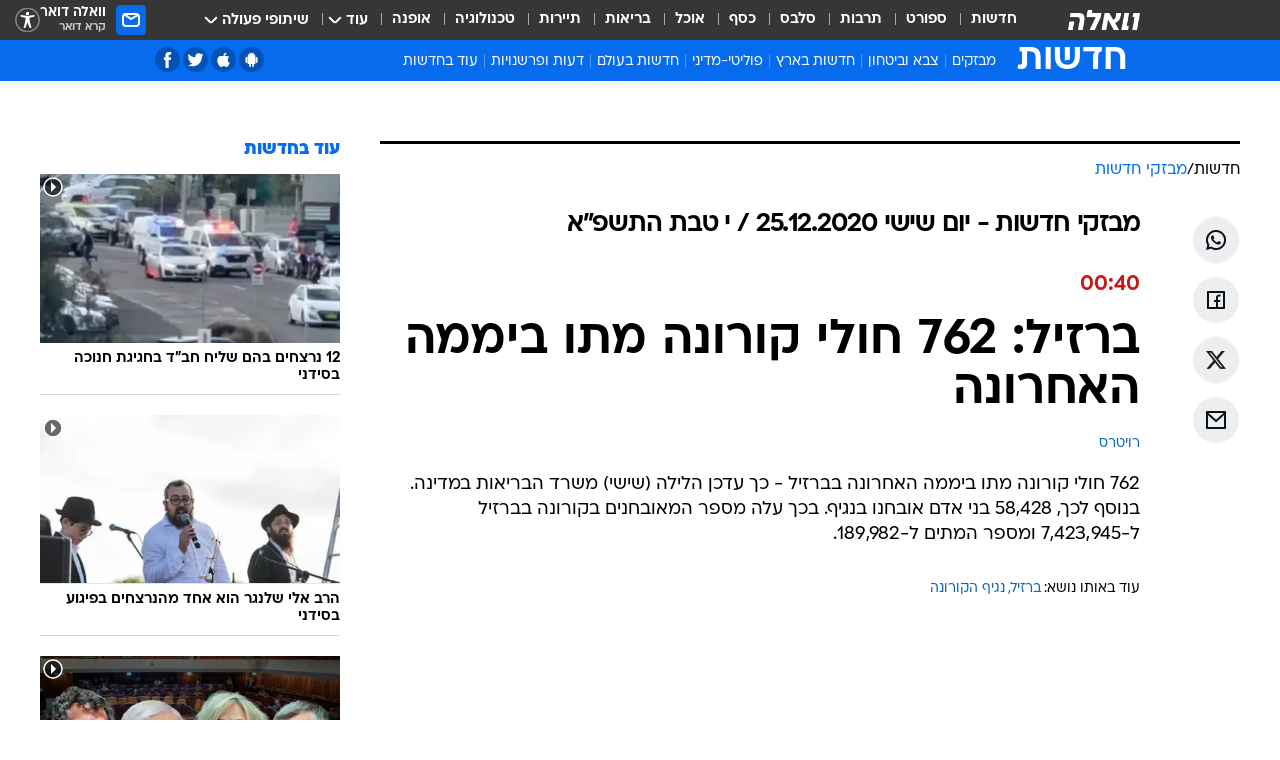

--- FILE ---
content_type: text/html; charset=utf-8
request_url: https://news.walla.co.il/break/3407360
body_size: 154333
content:
<!doctype html><html lang="he"><head><meta charset="UTF-8"/><meta name="viewport" content="width=device-width,initial-scale=1,maximum-scale=1"/><meta http-equiv="X-UA-Compatible" content="ie=edge"/><meta property="og:site_name" content="וואלה"/><meta name="twitter:card" content="summary_large_image"/><link href="https://images.wcdn.co.il" rel="preconnect"/><link rel="preconnect" href="https://cdn.taboola.com"/><link rel="dns-prefetch" href="https://cdn.taboola.com"/> 
		<title data-react-helmet="true">ברזיל: 762 חולי קורונה מתו ביממה האחרונה - וואלה חדשות</title><meta property="og:title" content="ברזיל: 762 חולי קורונה מתו ביממה האחרונה - וואלה חדשות"/><meta name="description" content="ברזיל: 762 חולי קורונה מתו ביממה האחרונה - וואלה חדשות"/><meta property="og:description" content="ברזיל: 762 חולי קורונה מתו ביממה האחרונה - וואלה חדשות"/><meta property="og:image" content="https://images.wcdn.co.il/f_auto,q_auto,w_1200,t_54/3/6/9/0/3690021-46.jpg"/><meta name="vr:image" content="https://images.wcdn.co.il/f_auto,q_auto,w_1200,t_54/3/6/9/0/3690021-46.jpg"/><meta property="vr:image" content="https://images.wcdn.co.il/f_auto,q_auto,w_1200,t_54/3/6/9/0/3690021-46.jpg"/><meta name="twitter:title" content="ברזיל: 762 חולי קורונה מתו ביממה האחרונה - וואלה חדשות"/><meta name="twitter:description" content="ברזיל: 762 חולי קורונה מתו ביממה האחרונה - וואלה חדשות"/><meta name="twitter:image" content="https://images.wcdn.co.il/f_auto,q_auto,w_1200,t_54/3/6/9/0/3690021-46.jpg"/><meta property="og:published_time" content="2020-12-25 00:40"/><meta name="robots" content="index, follow, max-snippet:-1, max-image-preview:large, max-video-preview:-1"/><meta property="og:type" content="website"/><meta property="og:url" content="https://news.walla.co.il/break/3407360"/>
		<link rel="canonical" href="https://news.walla.co.il/break/3407360"/><link
						rel="shortcut icon"
						href=/public/favicons/walla-main.ico
						type="image/x-icon"
						sizes="192X192"
					/><meta name="vertical-name" content="חדשות" /><meta name="vertical-name-en" content="news" /><meta name="item-title" content="ברזיל: 762 חולי קורונה מתו ביממה האחרונה" /><script>window.addScriptPromise=(({src:t,async:e,name:r})=>{if(!(document.location.search.indexOf(`${r}=false`)>=0))return console.log(`[3rdparty] ${r}`),new Promise((n,c)=>{try{const a=document.createElement("script");a.setAttribute("src",t),a.setAttribute("data-script-name",r),e&&a.setAttribute("async",!0),a.onload=(()=>{n()}),a.onerror=(t=>{c(t)}),document.head.appendChild(a)}catch(t){c(t)}})});</script> <script async id="vad-hb-snippet" data-publisher="wallacoil">var _0x1a15 = [
				'vad_rollout',
				'cmd',
				'vad_timestamp',
				'async',
				'_vadHb',
				'text/javascript',
				'setAttribute',
				'//cdn.valuad.cloud/hb/',
				'top',
				'data-publisher',
				'disableInitialLoad',
				'getItem',
				'googletag',
				'pubads',
				'random',
				'now',
				'push',
				'refresh',
				'type',
				'document',
				'splice',
				'head',
			];
			(function (_0x13c736, _0x1a15d1) {
				var _0x14cdce = function (_0x5ee3c3) {
					while (--_0x5ee3c3) {
						_0x13c736['push'](_0x13c736['shift']());
					}
				};
				_0x14cdce(++_0x1a15d1);
			})(_0x1a15, 0xb7);
			var _0x14cd = function (_0x13c736, _0x1a15d1) {
				_0x13c736 = _0x13c736 - 0x0;
				var _0x14cdce = _0x1a15[_0x13c736];
				return _0x14cdce;
			};
			(function () {
				function _0x5a52f8() {
					var _0x3c4d66 = 'wallacoil';
					var _0x5169f8 = 'wallacoil';
					var _0x55553e = 'vad-hb-script';
					var _0x54e4f6 = Date[_0x14cd('0x8')]();
					var _0x1f2b7a = window[_0x14cd('0x1')]['document']['createElement']('script');
					_0x1f2b7a[_0x14cd('0xb')] = _0x14cd('0x14');
					_0x1f2b7a[_0x14cd('0x15')](_0x14cd('0x2'), _0x3c4d66);
					_0x1f2b7a['id'] = _0x55553e;
					_0x1f2b7a[_0x14cd('0x12')] = !![];
					var _0x2d40f0 = _0x54e4f6 - (_0x54e4f6 % (0x15180 * 0x3e8));
					var _0xd1e6c3 = parseInt(localStorage[_0x14cd('0x4')](_0x14cd('0x11')), 0xa) || _0x2d40f0;
					_0x1f2b7a['src'] =
						_0x14cd('0x0') + _0x5169f8 + '-prod.js' + '?timestamp=' + (_0x2d40f0 > _0xd1e6c3 ? _0x2d40f0 : _0xd1e6c3);
					window[_0x14cd('0x1')][_0x14cd('0xc')][_0x14cd('0xe')]['appendChild'](_0x1f2b7a);
				}
				function _0x45ed3b() {
					window[_0x14cd('0x5')] = window[_0x14cd('0x5')] || { cmd: [] };
					var _0x2787a5 = window[_0x14cd('0x5')];
					_0x2787a5[_0x14cd('0x10')] = _0x2787a5['cmd'] || [];
					if (_0x2787a5[_0x14cd('0x10')]['splice']) {
						_0x2787a5[_0x14cd('0x10')][_0x14cd('0xd')](0x0, 0x0, function () {
							_0x2787a5[_0x14cd('0x6')]()[_0x14cd('0x3')]();
						});
					} else {
						_0x2787a5[_0x14cd('0x10')][_0x14cd('0x9')](function () {
							_0x2787a5[_0x14cd('0x6')]()[_0x14cd('0x3')]();
						});
					}
				}
				function _0x1fd6a9() {
					window['googletag'] = window[_0x14cd('0x5')] || { cmd: [] };
					var _0x1f2f3b = window[_0x14cd('0x5')];
					_0x1f2f3b[_0x14cd('0x10')][_0x14cd('0x9')](function () {
						if (!window[_0x14cd('0x13')]) {
							_0x1f2f3b[_0x14cd('0x6')]()[_0x14cd('0xa')]();
						}
					});
				}
				var _0x170bb9 = parseFloat(localStorage[_0x14cd('0x4')](_0x14cd('0xf'))) || 0x1;
				if (Math[_0x14cd('0x7')]() <= _0x170bb9) {
					_0x45ed3b();
					_0x5a52f8();
					setTimeout(function () {
						_0x1fd6a9();
					}, 0xbb8);
				}
			})();</script><script async src="https://securepubads.g.doubleclick.net/tag/js/gpt.js"></script> <script>
    window.googletag = window.googletag || { cmd: [] };
    window.googletag.cmd.push(function () {
      window.googletag.pubads().enableLazyLoad({
        fetchMarginPercent: 150,
        renderMarginPercent: 100,
        mobileScaling: 1.0,
      });
      console.log('[GPT] Lazy loading is now enabled');
    });
  </script>  <script>
		function getCookie(name) {
			const cookies = document.cookie.split(';');
			for (let i = 0; i < cookies.length; i++) {
				const cookie = cookies[i].trim();
				if (cookie.startsWith(name + '=')) {
					return decodeURIComponent(cookie.substring(name.length + 1));
				}
			}
			return null;
		}
		const cookie = getCookie('webview-ppid')
		if(cookie){
			googletag.cmd.push(function () {
				googletag.pubads().setPublisherProvidedId(cookie);
			});
		}
        </script>  <script>
	(function () {
    	const isCookie = document.cookie.replace(/(?:(?:^|.*;\s*)userUniqueId\s*=\s*([^;]*).*$)|^.*$/, '$1');
        if (!isCookie) {
            const value = '9cf1122e-f41c-4291-b643-315d7c39e2b4_' + Date.now();
            document.cookie = 'userUniqueId=' + value + '; path=/; domain=.walla.co.il;'
        }
	})();
	</script>  <script>
	var t = {"item_id":"3407360","vertical_id":1,"vertical_name":"news","category_id":22,"categoryName":"מבזקי חדשות","item_type":"newsflash","exclusive":"not","providerid":125,"sub_categoryId":0,"ContentProvider":"רויטרס","mobile":"0","vertical_eng_name":"news","tohash":"","itemTypeId":110,"itemTitle":"ברזיל: 762 חולי קורונה מתו ביממה האחרונה","itemPubliactionDate":"00:40 25/12/2020","itemCreatedDate":"00:56 25/12/2020","itemLastUpdate":"00:56 25/12/2020","itemTitleWordsCount":7,"itemSubTitleWordsCount":0,"itemPicCount":0,"itemTagsCount":3,"itemSectionsWordsCount":"32","countSectionText":0,"countSectionPlayer":0,"itemWordCountRange":"32-82","ContentProviderSecondary":"","itemAuthor":"","itemAuthorId":"","IsPlaybuzzOnPage":"no","IsRecipe":"false","IsPoll":"","IsSurvey":"no","IsTrivia":"no","tags":"עוד באותו נושא:, ברזיל, נגיף הקורונה","IsLive":"no","IsPodcast":"no","editorID":"3407360","item":"3407360","createdByUsername":"ordoron3","age":"0","gender":"0","login":"no","id":"","agegroup":"0","adb":"0","FatherSessionInSession":"","userUniqueId":"","page_type":"break","strip_step":"1"}
	googletag.cmd.push(function(){
		for (const [key, value] of Object.entries(t)) {
			googletag.pubads().setTargeting(key, value.toString());
			}
	})
 </script>  <script>var SSRTimer = setTimeout(() => {
				window.location.reload();
			}, 420000); // 7 minutes</script>   <script>window.WallaTargeting={"item_id":"3407360","vertical_id":1,"vertical_name":"חדשות","category_id":22,"categoryName":"מבזקי חדשות","item_type":"newsflash","exclusive":"not","providerid":125,"sub_categoryId":0,"ContentProvider":"רויטרס","mobile":"0","vertical_eng_name":"news","tohash":"","itemTypeId":110,"itemTitle":"ברזיל: 762 חולי קורונה מתו ביממה האחרונה","itemPubliactionDate":"00:40 25/12/2020","itemCreatedDate":"00:56 25/12/2020","itemLastUpdate":"00:56 25/12/2020","itemTitleWordsCount":7,"itemSubTitleWordsCount":0,"itemPicCount":0,"itemTagsCount":3,"itemSectionsWordsCount":"32","countSectionText":0,"countSectionPlayer":0,"itemWordCountRange":"32-82","ContentProviderSecondary":"","itemAuthor":"","itemAuthorId":"","IsPlaybuzzOnPage":"no","IsRecipe":"false","IsPoll":"","IsSurvey":"no","IsTrivia":"no","tags":"עוד באותו נושא:, ברזיל, נגיף הקורונה","IsLive":"no","IsPodcast":"no","editorID":"3407360","item":"3407360","createdByUsername":"ordoron3"}</script>  <script async>(function () {
				var loaderUrl, scriptType;
				window._taboolaOS = (function () {
					var userAgent = navigator.userAgent || navigator.vendor || window.opera;
					var url = document.URL || document.location.href || window.location.href;
					var isSportApp = url.indexOf('app=sport') > -1;
					var isWallaApp = url.indexOf('app=walla') > -1;
					var androidPubName = 'wallail-wallaandroidapp';
					var iosPubName = 'wallail-wallaiosapp';
					var webPubName = 'wallail-walla';
					if (url.indexOf('sheee') > -1) {
						androidPubName = 'wallail-sheeeandroidapp';
						iosPubName = 'wallail-sheeeiosapp';
						webPubName = 'wallail-sheee';
					} else if (url.indexOf('judaism') > -1) {
						androidPubName = 'wallail-judaismandroidapp';
						iosPubName = 'wallail-judaismiosapp';
						webPubName = 'wallail-judaism';
					} else if (isSportApp) {
						androidPubName = 'wallail-wallasportapp';
						iosPubName = 'wallail-wallasportapp';
						webPubName = 'wallail-wallasportapp';
					} else if (isWallaApp) {
						androidPubName = 'wallail-wallanewsapp';
						iosPubName = 'wallail-wallanewsapp';
						webPubName = 'wallail-wallanewsapp';
					} else {
						androidPubName = 'wallail-wallaandroidapp';
						iosPubName = 'wallail-wallaiosapp';
						webPubName = 'wallail-walla';
					}
					var isWebView = /chromeless=true/i.test(url);
					if (isWebView && /android/i.test(userAgent) && !isSportApp) {
						window.taboolaMobilePubName = androidPubName;
						scriptType = 'tb-mobile-loader-script';
						loaderUrl = 'https://cdn.taboola.com/libtrc/' + androidPubName + '/mobile-loader.js';
						return 'Android';
					} else if (isWebView && /iPhone|iPad|iPod/i.test(userAgent) && !isSportApp) {
						window.taboolaMobilePubName = iosPubName;
						scriptType = 'tb-mobile-loader-script';
						loaderUrl = 'https://cdn.taboola.com/libtrc/' + iosPubName + '/mobile-loader.js';
						return 'iOS';
					}
					scriptType = 'tb_loader_script';
					loaderUrl = 'https://cdn.taboola.com/libtrc/' + webPubName + '/loader.js';
					return 'Web';
				})();
				!(function (e, f, u, i) {
					if (!document.getElementById(i)) {
						e.async = true;
						e.src = u;
						e.id = i;
						f.parentNode.insertBefore(e, f);
					}
				})(document.createElement('script'), document.getElementsByTagName('script')[0], loaderUrl, scriptType);
			})();</script>    <script async>if (window.location.href.includes('//www.walla.co.il') || window.location.href.includes('//walla.co.il')) {
				const head = document.getElementsByTagName('head')[0];
				const webPushScript = document.createElement('script');
				webPushScript.async = true;
				webPushScript.src = 'https://cdn.taboola.com/webpush/publishers/1519763/taboola-push-sdk.js';
				head.appendChild(webPushScript);
			}</script>   <script>
	const wasPageReloaded = (function() {
		try {
			// https://stackoverflow.com/questions/5004978/check-if-page-gets-reloaded-or-refreshed-in-javascript/53307588#53307588
			return (
				(window.performance && window.performance.navigation && window.performance.navigation.type === 1) ||
				window.performance && window.performance.getEntriesByType && 
				window.performance.getEntriesByType('navigation')
				.map(function(nav) {return nav.type})
				.indexOf('reload') >= 0
				);
			} catch (e) {
				return false;
			}
		})();
		
		try {
			var isAAB = ('; ' + document.cookie).split('; sdfgh45678=').pop().split(';').shift() || '0';
			var pageNumberInSession = ('; ' + document.cookie).split('; _wpnis=').pop().split(';').shift() || '1';
			var fatherSessionInSession = ('; ' + document.cookie).split('; _wfsis=').pop().split(';').shift() || document.referrer || document.location.origin || '';
			window.dataLayer = [Object.assign({"verticalId":1,"verticalName":"חדשות","categoryId":22,"sub_category_Id":"","itemId":"3407360","itemTypeId":110,"createdByUsername":"ordoron3","itemTitle":"ברזיל: 762 חולי קורונה מתו ביממה האחרונה","itemPubliactionDate":"00:40 25/12/2020","itemCreatedDate":"00:56 25/12/2020","itemLastUpdate":"00:56 25/12/2020","itemTitleWordsCount":7,"itemSubTitleWordsCount":"","itemPicCount":"","itemTagsCount":3,"ContentProvider":"רויטרס","contentProvider":"רויטרס","ContentProviderId":125,"ContentProviderSecondary":"","itemAuthor":"","itemAuthorId":"","tags":"עוד באותו נושא:, ברזיל, נגיף הקורונה","item_type":"newsflash","IsPlaybuzzOnPage":"no","IsRecipe":"false","IsPoll":"","IsSurvey":"no","IsTrivia":"no","itemSectionsWordsCount":"32","itemWordCountRange":"32-82","exclusive":"not","videoGenre":"","videoMovieName":"","categoryName":"מבזקי חדשות","subCategoryName":"","AgeLimit":"false","mobile":"0","adb":"0","FatherSessionInSession":"","vertical_eng_name":"news","IsLive":"no","IsPodcast":"no","IsTaboolaOnPage":"0","item":"3407360","editorId":"","editor":"","tohash":"",adb: isAAB, Pagenumberinsession:pageNumberInSession, FatherSessionInSession:fatherSessionInSession }, {wasPageReloaded: wasPageReloaded})];
		} catch (e) {
			console.error(e);
		}
		
		/* used in monitor */
		window.wallaGlobalEventData = {
			wasPageReloaded,
			title: document.title,
		};
		window.wallaEnv = {"DAL_URL":"https://dal.walla.co.il/","BUILD_TIME":"2025-12-11 10:14:49","WALLA_ENV":"prod","WALLA_MODE":"deploy"}
	</script>   <script async>(function (w, d, s, l, i) {
				w[l] = w[l] || [];
				w[l].push({ 'gtm.start': new Date().getTime(), event: 'gtm.js' });
				var f = d.getElementsByTagName(s)[0],
					j = d.createElement(s),
					dl = l != 'dataLayer' ? '&l=' + l : '';
				j.async = true;
				j.src = 'https://www.googletagmanager.com/gtm.js?id=' + i + dl;
				f.parentNode.insertBefore(j, f);
			})(window, document, 'script', 'dataLayer', 'GTM-T728TH');</script>  <script async>(function (w, d, s, l, i) {
				w[l] = w[l] || [];
				w[l].push({ 'gtm.start': new Date().getTime(), event: 'gtm.js' });
				var f = d.getElementsByTagName(s)[0],
					j = d.createElement(s),
					dl = l != 'dataLayer' ? '&l=' + l : '';
				j.async = true;
				j.src = 'https://www.googletagmanager.com/gtm.js?id=' + i + dl;
				f.parentNode.insertBefore(j, f);
			})(window, document, 'script', 'dataLayer', 'GTM-WGMK7ZS');</script>  <script>console.log('loading read aloud');
			window.ga =
				window.ga ||
				function () {
					(ga.q = ga.q || []).push(arguments);
				};
			ga.l = +new Date();
			const _scripts = [{ url: 'https://www.google-analytics.com/analytics.js', name: 'google_analytics' }];
			_scripts.forEach(function (_s) {
				addScriptPromise({ src: _s?.url, async: true, name: _s.name });
			});
			// }</script><script defer="defer" src="https://tags.dxmdp.com/tags/bc8a7a32-7d98-4226-8af9-d2a43a8621cc/dmp-provider.js"></script>  <script>(function () {
				/** CONFIGURATION START **/
				var _sf_async_config = (window._sf_async_config = window._sf_async_config || {});
				_sf_async_config.uid = 20047;
				_sf_async_config.domain = 'walla.co.il'; //CHANGE THIS TO THE ROOT DOMAIN
				_sf_async_config.flickerControl = false;
				_sf_async_config.useCanonical = true;
				_sf_async_config.useCanonicalDomain = true;
				_sf_async_config.sections =
					window.WallaTargeting && window.WallaTargeting.vertical_name ? window.WallaTargeting.vertical_name : '';
				_sf_async_config.authors =
					window.WallaTargeting && window.WallaTargeting.itemAuthor ? window.WallaTargeting.itemAuthor : '';
				/** CONFIGURATION END **/
				function loadChartbeat() {
					var e = document.createElement('script');
					var n = document.getElementsByTagName('script')[0];
					e.type = 'text/javascript';
					e.async = true;
					e.src = '//static.chartbeat.com/js/chartbeat.js';
					n.parentNode.insertBefore(e, n);
				}
				loadChartbeat();
			})();</script><script async src="//static.chartbeat.com/js/chartbeat_mab.js"></script>  </head><body class="without-horizontal-nav">  <script>var isMobile =
				/iPhone|iPad|iPod|midp|rv:1.2.3.4|ucweb|windows ce|windows mobile|BlackBerry|IEMobile|Opera Mini|Android/i.test(
					navigator.userAgent
				);
			if (isMobile) {
				var newDiv = document.createElement('div');
				newDiv.className = 'no-mobile-app';
				newDiv.style.display = 'none';
				document.body.appendChild(newDiv);
			}</script>   <div id="vadInterstitialSplash"><script>var isMobile =
					/iPhone|iPad|iPod|midp|rv:1.2.3.4|ucweb|windows ce|windows mobile|BlackBerry|IEMobile|Opera Mini|Android/i.test(
						navigator.userAgent
					);
				if (isMobile) {
					console.log('interstitial from HTML!!!');
					var googletag = googletag || {};
					googletag.cmd = googletag.cmd || [];

					var showInterstitial = true;
					function getInterstitialData() {
						var retval = localStorage.getItem('interstitialData');
						return retval ? JSON.parse(retval) : [Date.now(), 0, false];
					}
					var interstitialData = getInterstitialData();
					var timestamp = interstitialData[0];
					var attempts = interstitialData[1];
					var served = interstitialData[2];
					var hourPassed = timestamp && timestamp + 660 * 1000 < Date.now(); // 11 minutes
					if (hourPassed) {
						attempts = 0;
						showInterstitial = false;
						timestamp = Date.now();
						localStorage.removeItem('interstitialData');
						console.log('google interstitial, an hour passed');
					} else if (attempts < 2 && !served) {
						console.log(
							'google interstitial, attempts: ',
							attempts,
							'interstitial:',
							timestamp ? new Date(timestamp) : 'N/A'
						);
						showInterstitial = false;
					} else {
						console.log(
							'publisher interstitial, attempts: ',
							attempts,
							'timestamp:',
							timestamp ? new Date(timestamp) : 'N/A'
						);
					}
					var urlInterstitial = window.location.pathname;
					var ref = document.referrer || document.location.hostname;
					var isDiv = document.querySelector('.no-mobile-app');
					console.log('is div no-mobile-app ==== ', !!isDiv);
					if (!!isDiv && showInterstitial) {
						googletag.cmd.push(function () {
							// TODO: replace adunit - construct non Google interstitial adunit name
							// var adunit = "/".concat(r.Z.get().ads.networkId, "/").concat(r.Z.get().ads.adUnitPrefix, "interstitial_vad_phone");
							// url === '/' is homepage
							var adunit =
								urlInterstitial === '/'
									? '/43010785/wallanews/main/MW_Interstitial_Phone'
									: '/43010785/wallanews/innerpages/MW_Interstitial_Phone';
							var e,
								n = googletag.defineSlot(adunit, [1, 1], 'vadInterstitialSplash').addService(googletag.pubads());
							n.setTargeting(
								'exclusive',
								(null === (e = window.WallaTargeting) || void 0 === e ? void 0 : e.exclusive) || 'not'
							);
							googletag.enableServices();
							googletag.display('vadInterstitialSplash');
							console.log('publisher interstitial', adunit.split('/').pop());
						});
					} else {
						localStorage.setItem('interstitialData', JSON.stringify([timestamp, attempts + 1, served]));
						// TODO: replace adunit - construct Google interstitial adunit name
						// var adunit = "/".concat(r.Z.get().ads.networkId, "/").concat(r.Z.get().ads.adUnitPrefix, "interstitial_phone");
						// url === '/' is homepage
						var adunit =
							urlInterstitial === '/'
								? '/43010785/wallanews/main/interstitial_phone'
								: '/43010785/wallanews/innerpages/interstitial_phone';
						console.log('google interstitial', adunit);
						// GPT ad slots
						googletag.cmd.push(function () {
							// TODO: code taken from your current interstitial implementation, change as needed.
							var e,
								n = googletag.defineOutOfPageSlot(adunit, googletag.enums.OutOfPageFormat.INTERSTITIAL);
							n &&
								(n.addService(googletag.pubads()),
								n.setTargeting(
									'exclusive',
									(null === (e = window.WallaTargeting) || void 0 === e ? void 0 : e.exclusive) || 'not'
								)),
								googletag.enableServices(),
								googletag.display(n);
						});
					}

					googletag.cmd.push(function () {
						googletag.pubads().addEventListener('slotRenderEnded', function (event) {
							var slotName = event.slot.getSlotElementId();
							if (!event.isEmpty && slotName.indexOf('interstitial_phone') > -1) {
								var interstitialData = getInterstitialData();
								localStorage.setItem(
									'interstitialData',
									JSON.stringify([interstitialData[0], interstitialData[1], true])
								);
								console.log('google interstitial served');
							}
						});
					});
				}</script></div><script>/*
			Want to customize your button? visit our documentation page:
			https://enterprise.nagich.co.il/custom-button.taf
			*/
			window.interdeal = {
				sitekey: '5160cb3b771e72b657e6579c599b82a2',
				Position: 'left',
				domains: {
					js: 'https://js.nagich.co.il/',
					acc: 'https://access.nagich.co.il/',
				},
				stopNotifFocus: true,
				Menulang: 'HE',
				btnStyle: {
					vPosition: ['80%', '20%'],
					scale: ['0.5', '0.5'],
					color: {
						main: '#1c4bb6',
						second: '#ffffff',
					},
					icon: {
						outline: true,
						type: 1,
						shape: 'circle',
					},
				},
			};
			(function (doc, head, body) {
				var coreCall = doc.createElement('script');
				coreCall.src = interdeal.domains.js + 'core/4.6.12/accessibility.js';
				coreCall.defer = true;
				coreCall.integrity =
					'sha512-tbmzeMlPGqU0SEFXwKxqHdaa9SnF4EjTai5LCahOcN9KSTIo9LRscxtii6TZ0MSooxl73IZg2cj6klk8wBm0hg==';
				coreCall.crossOrigin = 'anonymous';
				coreCall.setAttribute('data-cfasync', true);
				body ? body.appendChild(coreCall) : head.appendChild(coreCall);
			})(document, document.head, document.body);</script>  <div id="modal-root"></div><div id="pop-up-seniors"></div><div id="root"><style data-emotion="css jqbv74 lwohc9 18l7q8n 1b0i2bu 1p27pre 1njwyst ltupjm 1ppv781 9jty6z hi2koi jmywp2 gt9fym 1unvu1o 1s9m7en 1t8246r 1a9ifeg 1f2wv5l ycb6ds">@media (max-width: 969px){body{padding-top:94px;}body.mobile-app,body.no-main-header,body.vod,body.sheee{padding-top:0;}body.zahav{padding-top:48px;}body.without-horizontal-nav:not(.mobile-app){padding-top:54px;}body.with-top-mobile-app-header.with-top-mobile-app-header{padding-top:70px;padding-bottom:30px;}body.new-hp{padding-top:43px;}}@media (max-width: 969px){.font-size-container{display:block;}.font-slider-container{display:block;}.walla-logo-mobile-container{display:-webkit-box;display:-webkit-flex;display:-ms-flexbox;display:flex;-webkit-align-items:center;-webkit-box-align:center;-ms-flex-align:center;align-items:center;-webkit-box-pack:center;-ms-flex-pack:center;-webkit-justify-content:center;justify-content:center;width:100%;}.font-slider{width:100%;height:116px;-webkit-flex-shrink:0;-ms-flex-negative:0;-webkit-flex-shrink:0;-ms-flex-negative:0;flex-shrink:0;border-top:1px solid #000;border-bottom:1px solid #000;background:#FFF;display:-webkit-box;display:-webkit-flex;display:-ms-flexbox;display:flex;-webkit-box-pack:center;-ms-flex-pack:center;-webkit-justify-content:center;justify-content:center;-webkit-align-items:center;-webkit-box-align:center;-ms-flex-align:center;align-items:center;position:fixed;top:53px;left:0;right:0;z-index:10000;opacity:0;visibility:hidden;-webkit-transition:opacity 0.3s ease-in-out,visibility 0.3s ease-in-out;transition:opacity 0.3s ease-in-out,visibility 0.3s ease-in-out;}.font-slider.visible{opacity:1;visibility:visible;}}@-webkit-keyframes animation-lwohc9{0%{top:-54px;}100%{top:0;}}@keyframes animation-lwohc9{0%{top:-54px;}100%{top:0;}}@-webkit-keyframes animation-18l7q8n{0%{-webkit-transform:translateY(2px);-moz-transform:translateY(2px);-ms-transform:translateY(2px);transform:translateY(2px);}20%{-webkit-transform:translateY(-2px);-moz-transform:translateY(-2px);-ms-transform:translateY(-2px);transform:translateY(-2px);}90%{-webkit-transform:translateY(3px);-moz-transform:translateY(3px);-ms-transform:translateY(3px);transform:translateY(3px);}100%{-webkit-transform:translateY(2px);-moz-transform:translateY(2px);-ms-transform:translateY(2px);transform:translateY(2px);}}@keyframes animation-18l7q8n{0%{-webkit-transform:translateY(2px);-moz-transform:translateY(2px);-ms-transform:translateY(2px);transform:translateY(2px);}20%{-webkit-transform:translateY(-2px);-moz-transform:translateY(-2px);-ms-transform:translateY(-2px);transform:translateY(-2px);}90%{-webkit-transform:translateY(3px);-moz-transform:translateY(3px);-ms-transform:translateY(3px);transform:translateY(3px);}100%{-webkit-transform:translateY(2px);-moz-transform:translateY(2px);-ms-transform:translateY(2px);transform:translateY(2px);}}body.adBackground .walla-core-container{padding-right:10px;padding-left:10px;}body.adBackground .adBox.adBackround{margin-top:0!important;margin-bottom:25px!important;}.top-phone-item-placeholder{background-color:#F5F5F5;position:absolute;top:0;right:50%;-webkit-transform:translateX(50%);-moz-transform:translateX(50%);-ms-transform:translateX(50%);transform:translateX(50%);overflow:hidden;}.top-phone-item-placeholder-wallasport{background-color:#F5F5F5;width:375px;height:50px;position:absolute;top:0;right:50%;-webkit-transform:translateX(50%);-moz-transform:translateX(50%);-ms-transform:translateX(50%);transform:translateX(50%);overflow:hidden;}.item-ad-in-content-placeholder{background-color:#F5F5F5;width:336px;height:280px;position:relative;right:50%;-webkit-transform:translateX(50%);-moz-transform:translateX(50%);-ms-transform:translateX(50%);transform:translateX(50%);overflow:hidden!important;}.slot-prestitial-desktop{background-color:var(--white, #ffffff);width:100%;position:fixed;z-index:99999999999;top:0;right:0;left:0;bottom:0;display:none;overflow:visible!important;}.slot-hidden{display:none;}@-webkit-keyframes animation-1p27pre{0%{top:-54px;}100%{top:0;}}@keyframes animation-1p27pre{0%{top:-54px;}100%{top:0;}}@-webkit-keyframes animation-1njwyst{0%{opacity:0;}100%{opacity:.5;}}@keyframes animation-1njwyst{0%{opacity:0;}100%{opacity:.5;}}@-webkit-keyframes animation-ltupjm{0%{bottom:-100%;}100%{bottom:0;}}@keyframes animation-ltupjm{0%{bottom:-100%;}100%{bottom:0;}}@-webkit-keyframes animation-1ppv781{0%{-webkit-transform:rotate(0deg);-webkit-transform:rotate(0deg);-moz-transform:rotate(0deg);-ms-transform:rotate(0deg);transform:rotate(0deg);}100%{-webkit-transform:rotate(360deg);-webkit-transform:rotate(360deg);-moz-transform:rotate(360deg);-ms-transform:rotate(360deg);transform:rotate(360deg);}}@keyframes animation-1ppv781{0%{-webkit-transform:rotate(0deg);-webkit-transform:rotate(0deg);-moz-transform:rotate(0deg);-ms-transform:rotate(0deg);transform:rotate(0deg);}100%{-webkit-transform:rotate(360deg);-webkit-transform:rotate(360deg);-moz-transform:rotate(360deg);-ms-transform:rotate(360deg);transform:rotate(360deg);}}html{line-height:1.15;-webkit-text-size-adjust:100%;}body{margin:0;}body.h-100{height:100%;overflow:hidden;}body.h-100 #root{height:100%;}body.h-100 #root .vertical-4{height:100%;}h1{font-size:2em;margin:0.67em 0;}hr{box-sizing:content-box;height:0;overflow:visible;}pre{font-family:monospace,monospace;font-size:1em;}a{background-color:transparent;}abbr[title]{border-bottom:0;-webkit-text-decoration:underline;text-decoration:underline;-webkit-text-decoration:underline dotted;text-decoration:underline dotted;}b,strong{font-weight:bolder;}code,kbd,samp{font-family:monospace,monospace;font-size:1em;}small{font-size:80%;}sub,sup{font-size:75%;line-height:0;position:relative;vertical-align:baseline;}sub{bottom:-0.25em;}sup{top:-0.5em;}img{border-style:none;}button,input,optgroup,select,textarea{font-family:inherit;font-size:100%;line-height:1.15;margin:0;}button,input{overflow:visible;}button,select{text-transform:none;}button,[type='button'],[type='reset'],[type='submit']{-webkit-appearance:button;}button::-moz-focus-inner,[type='button']::-moz-focus-inner,[type='reset']::-moz-focus-inner,[type='submit']::-moz-focus-inner{border-style:none;padding:0;}button:-moz-focusring,[type='button']:-moz-focusring,[type='reset']:-moz-focusring,[type='submit']:-moz-focusring{outline:1px dotted ButtonText;}fieldset{padding:0.35em 0.75em 0.625em;}legend{box-sizing:border-box;color:inherit;display:table;max-width:100%;padding:0;white-space:normal;}progress{vertical-align:baseline;}textarea{overflow:auto;}[type='checkbox'],[type='radio']{box-sizing:border-box;padding:0;}[type='number']::-webkit-inner-spin-button,[type='number']::-webkit-outer-spin-button{height:auto;}[type='search']{-webkit-appearance:textfield;outline-offset:-2px;}[type='search']::-webkit-search-decoration{-webkit-appearance:none;}::-webkit-file-upload-button{-webkit-appearance:button;font:inherit;}details{display:block;}summary{display:-webkit-box;display:-webkit-list-item;display:-ms-list-itembox;display:list-item;}template{display:none;}[hidden]{display:none;}html,button,input,select,textarea{font-family:arial,helvetica,sans-serif;}button:disabled{cursor:default;}*,*:before,*:after{box-sizing:border-box;}a{-webkit-text-decoration:none;text-decoration:none;color:inherit;cursor:pointer;}img{display:block;}button,input[type='submit']{background-color:transparent;border-width:0;padding:0;cursor:pointer;}input{border-width:0;}input::-moz-focus-inner{border:0;padding:0;margin:0;}ul,ol,dd{margin:0;padding:0;list-style:none;}h1,h2,h3,h4,h5,h6{margin:0;font-size:inherit;font-weight:inherit;}p{margin:0;}cite{font-style:normal;}fieldset{border-width:0;padding:0;margin:0;}iframe{border-style:none;border-width:0;}form{margin:0;padding:0;}table{border:0;border-spacing:0px;border-collapse:collapse;}table td{padding:0px;}input[type='number']::-webkit-inner-spin-button,input[type='number']::-webkit-outer-spin-button{-ms-appearance:none;-moz-appearance:none;-webkit-appearance:none;-webkit-appearance:none;-moz-appearance:none;-ms-appearance:none;appearance:none;margin:0;}figure{margin:0;}@font-face{font-family:'ploni-ultra-light';font-display:block;src:url('/public/font/ploni/ploni-walla-ultralight-aaa.woff') format('woff'),url('/public/font/ploni/ploni-walla-ultralight-aaa.woff2') format('woff2'),url('/public/font/ploni/ploni-walla-ultralight-aaa.otf') format('opentype');font-weight:200;}@font-face{font-family:'ploni-light';font-display:block;src:url('/public/font/ploni/ploni-walla-light-aaa.woff') format('woff'),url('/public/font/ploni/ploni-walla-light-aaa.woff2') format('woff2'),url('/public/font/ploni/ploni-walla-light-aaa.otf') format('opentype');font-weight:300;}@font-face{font-family:'ploni-regular';font-display:block;src:url('/public/font/ploni/ploni-walla-regular-aaa.woff') format('woff'),url('/public/font/ploni/ploni-walla-regular-aaa.woff2') format('woff2'),url('/public/font/ploni/ploni-walla-regular-aaa.otf') format('opentype');font-weight:400;}@font-face{font-family:'ploni-medium';font-display:block;src:url('/public/font/ploni/ploni-walla-medium-aaa.woff') format('woff'),url('/public/font/ploni/ploni-walla-medium-aaa.woff2') format('woff2'),url('/public/font/ploni/ploni-walla-medium-aaa.otf') format('opentype');font-weight:500;}@font-face{font-family:'ploni-demi-bold';font-display:block;src:url('/public/font/ploni/ploni-walla-demibold-aaa.woff') format('woff'),url('/public/font/ploni/ploni-walla-demibold-aaa.woff2') format('woff2'),url('/public/font/ploni/ploni-walla-demibold-aaa.otf') format('opentype');font-weight:600;}@font-face{font-family:'ploni-bold';font-display:block;src:url('/public/font/ploni/ploni-walla-bold-aaa.woff') format('woff'),url('/public/font/ploni/ploni-walla-bold-aaa.woff2') format('woff2'),url('/public/font/ploni/ploni-walla-bold-aaa.otf') format('opentype');font-weight:700;}@font-face{font-family:'ploni-ultra-bold';font-display:block;src:url('/public/font/ploni/ploni-walla-ultrabold-aaa.woff') format('woff'),url('/public/font/ploni/ploni-walla-ultrabold-aaa.woff2') format('woff2'),url('/public/font/ploni/ploni-walla-ultrabold-aaa.otf') format('opentype');font-weight:800;}@font-face{font-family:'ploni-black';font-display:block;src:url('/public/font/ploni/ploni-walla-black-aaa.woff') format('woff'),url('/public/font/ploni/ploni-walla-black-aaa.woff2') format('woff2'),url('/public/font/ploni/ploni-walla-black-aaa.otf') format('opentype');font-weight:900;}@font-face{font-family:'almoni-ultra-light';font-display:block;src:url('/public/font/almoni/almoni-neue-aaa-200.woff') format('woff'),url('/public/font/almoni/almoni-neue-aaa-200.ttf') format('truetype');font-weight:200;}@font-face{font-family:'c-light';font-display:block;src:url('/public/font/almoni/almoni-neue-aaa-300.woff') format('woff'),url('/public/font/almoni/almoni-neue-aaa-300.ttf') format('truetype');font-weight:300;}@font-face{font-family:'almoni-regular';font-display:block;src:url('/public/font/almoni/almoni-neue-aaa-400.woff') format('woff'),url('/public/font/almoni/almoni-neue-aaa-400.ttf') format('truetype');font-weight:400;}@font-face{font-family:'almoni-medium';font-display:block;src:url('/public/font/almoni/almoni-neue-aaa-500.woff') format('woff'),url('/public/font/almoni/almoni-neue-aaa-500.ttf') format('truetype');font-weight:500;}@font-face{font-family:'almoni-demi-bold';font-display:block;src:url('/public/font/almoni/almoni-neue-aaa-600.woff') format('woff'),url('/public/font/almoni/almoni-neue-aaa-600.ttf') format('truetype');font-weight:600;}@font-face{font-family:'almoni-bold';font-display:block;src:url('/public/font/almoni/almoni-neue-aaa-700.woff') format('woff'),url('/public/font/almoni/almoni-neue-aaa-700.ttf') format('truetype');font-weight:700;}@font-face{font-family:'almoni-ultra-bold';font-display:block;src:url('/public/font/almoni/almoni-neue-aaa-800.woff') format('woff'),url('/public/font/almoni/almoni-neue-aaa-800.ttf') format('truetype');font-weight:800;}@font-face{font-family:'almoni-black';font-display:block;src:url('/public/font/almoni/almoni-neue-aaa-900.woff') format('woff'),url('/public/font/almoni/almoni-neue-aaa-900.ttf') format('truetype');font-weight:900;}@font-face{font-family:'almoni-ultra-black';font-display:block;src:url('/public/font/almoni/almoni-neue-aaa-900b.woff') format('woff'),url('/public/font/almoni/almoni-neue-aaa-900b.ttf') format('truetype');font-weight:900;}@font-face{font-family:'spoiler-regular';font-display:block;src:url('/public/font/spoiler/fbspoileren-regular-webfont.woff') format('woff'),url('/public/font/spoiler/fbspoileren-regular-webfont.ttf') format('truetype');}@font-face{font-family:'OpenSans-Regular';src:url('/public/font/OpenSans/OpenSans-Regular.eot');src:url('/public/font/OpenSans/OpenSans-Regular.eot?#iefix') format('embedded-opentype'),url('/public/font/OpenSans/OpenSans-Regular.woff') format('woff');font-weight:normal;font-style:normal;font-display:block;}@font-face{font-family:'OpenSans-Italic';src:url('/public/font/OpenSans/OpenSans-Italic.eot');src:url('/public/font/OpenSans/OpenSans-Italic.eot?#iefix') format('embedded-opentype'),url('/public/font/OpenSans/OpenSans-Italic.woff') format('woff');font-weight:normal;font-style:italic;font-display:block;}@font-face{font-family:'OpenSans-Bold';src:url('/public/font/OpenSans/OpenSans-Bold.eot');src:url('/public/font/OpenSans/OpenSans-Bold.eot?#iefix') format('embedded-opentype'),url('/public/font/OpenSans/OpenSans-Bold.woff') format('woff');font-weight:bold;font-style:normal;font-display:block;}@font-face{font-family:'OpenSans-BoldItalic';src:url('/public/font/OpenSans/OpenSans-BoldItalic.eot');src:url('/public/font/OpenSans/OpenSans-BoldItalic.eot?#iefix') format('embedded-opentype'),url('/public/font/OpenSans/OpenSans-BoldItalic.woff') format('woff');font-weight:bold;font-style:italic;font-display:block;}@font-face{font-family:'OpenSans-ExtraBold';src:url('/public/font/OpenSans/OpenSans-ExtraBold.eot');src:url('/public/font/OpenSans/OpenSans-ExtraBold.eot?#iefix') format('embedded-opentype'),url('/public/font/OpenSans/OpenSans-ExtraBold.woff') format('woff');font-weight:bold;font-style:normal;font-display:block;}@font-face{font-family:'OpenSans-ExtraBoldItalic';src:url('/public/font/OpenSans/OpenSans-ExtraBoldItalic.eot');src:url('/public/font/OpenSans/OpenSans-ExtraBoldItalic.eot?#iefix') format('embedded-opentype'),url('/public/font/OpenSans/OpenSans-ExtraBoldItalic.woff') format('woff');font-weight:bold;font-style:italic;font-display:block;}@font-face{font-family:'OpenSans-Light';src:url('/public/font/OpenSans/OpenSans-Light.eot');src:url('/public/font/OpenSans/OpenSans-Light.eot?#iefix') format('embedded-opentype'),url('/public/font/OpenSans/OpenSans-Light.woff') format('woff');font-weight:300;font-style:normal;font-display:block;}@font-face{font-family:'OpenSans-Medium';src:url('/public/font/OpenSans/OpenSans-Medium.eot');src:url('/public/font/OpenSans/OpenSans-Medium.eot?#iefix') format('embedded-opentype'),url('/public/font/OpenSans/OpenSans-Medium.woff') format('woff');font-weight:500;font-style:normal;font-display:block;}@font-face{font-family:'NotoSansHebrew-Regular';src:url('/public/font/NotoSansHebrew/NotoSansHebrew-Regular.eot');src:url('/public/font/NotoSansHebrew/NotoSansHebrew-Regular.eot?#iefix') format('embedded-opentype'),url('/public/font/NotoSansHebrew/NotoSansHebrew-Regular.woff') format('woff');font-weight:normal;font-style:normal;font-display:block;}@font-face{font-family:'NotoSansHebrew-Bold';src:url('/public/font/NotoSansHebrew/NotoSansHebrew-Bold.eot');src:url('/public/font/NotoSansHebrew/NotoSansHebrew-Bold.eot?#iefix') format('embedded-opentype'),url('/public/font/NotoSansHebrew/NotoSansHebrew-Bold.woff') format('woff');font-weight:bold;font-style:normal;font-display:block;}@font-face{font-family:'walla-fun';src:url('/public/font/fun/games.woff') format('woff'),url('/public/font/fun/games.ttf') format('truetype');font-weight:normal;font-style:normal;}[class^='walla-fun-']:before,[class*=' walla-fun-']:before{font-family:'walla-fun';speak:none;line-height:1;-webkit-font-smoothing:antialiased;-moz-osx-font-smoothing:grayscale;width:100%;height:100%;display:-webkit-box;display:-webkit-flex;display:-ms-flexbox;display:flex;-webkit-align-items:center;-webkit-box-align:center;-ms-flex-align:center;align-items:center;-webkit-box-pack:center;-ms-flex-pack:center;-webkit-justify-content:center;justify-content:center;font-size:20px;}.walla-fun-expand:before{content:'\41';}.walla-fun-cards:before{content:'\42';}.walla-fun-brain:before{content:'\43';}.walla-fun-fashion:before{content:'\44';}.walla-fun-action:before{content:'\45';}.walla-fun-time:before{content:'\46';}.walla-fun-star:before{content:'\47';}.walla-fun-sport:before{content:'\48';}.walla-fun-racing:before{content:'\49';}.walla-fun-personal:before{content:'\4a';}.walla-fun-motor:before{content:'\4b';}.walla-fun-crazy:before{content:'\4c';}.walla-fun-cooking:before{content:'\4d';}.walla-fun-bubbles:before{content:'\4e';}.walla-fun-arrow-left:before{content:'\4f';}.walla-fun-arrow-right:before{content:'\50';}.walla-fun-arcade:before{content:'\51';}.walla-fun-spongebob:before{content:'\52';}.walla-fun-animals:before{content:'\53';}.walla-fun-cactus:before{content:'\54';}.walla-fun-paint:before{content:'\55';}.walla-fun-mahjong:before{content:'\56';}.walla-fun-mario:before{content:'\57';}@font-face{font-family:'walla-weather';src:url('/public/font/weather/wallaweather.woff') format('woff'),url('/public/font/weather/wallaweather.ttf') format('truetype');font-weight:normal;font-style:normal;}[class^='walla-weather-']:before,[class*=' walla-weather-']:before{font-family:'walla-weather';speak:none;line-height:1;-webkit-font-smoothing:antialiased;-moz-osx-font-smoothing:grayscale;width:100%;height:100%;display:-webkit-box;display:-webkit-flex;display:-ms-flexbox;display:flex;-webkit-align-items:center;-webkit-box-align:center;-ms-flex-align:center;align-items:center;-webkit-box-pack:center;-ms-flex-pack:center;-webkit-justify-content:center;justify-content:center;font-size:20px;}.walla-weather-air-directions:before{content:'a';}.walla-weather-air-pollution:before{content:'b';}.walla-weather-humidity:before{content:'c';}.walla-weather-moon:before{content:'d';}.walla-weather-sun:before{content:'e';}.walla-weather-temp:before{content:'f';}.walla-weather-wave-hight:before{content:'g';}.walla-weather-wave-status:before{content:'h';}.walla-weather-wind:before{content:'i';}.walla-weather-wind-2:before{content:'j';}.walla-weather-down-arrow:before{content:'\6b';}.walla-weather-up-arrow:before{content:'\6c';}.walla-weather-error:before{content:'\6d';}@font-face{font-family:'walla-icons';font-display:block;src:url('/public/font/fonticon/wallaicons.woff') format('woff'),url('/public/font/fonticon/wallaicons.ttf') format('truetype');font-weight:500;}[class^='walla-icon-']:before,[class*=' walla-icon-']:before{font-family:'walla-icons';speak:none;line-height:1;-webkit-font-smoothing:antialiased;-moz-osx-font-smoothing:grayscale;width:100%;height:100%;display:-webkit-box;display:-webkit-flex;display:-ms-flexbox;display:flex;-webkit-align-items:center;-webkit-box-align:center;-ms-flex-align:center;align-items:center;-webkit-box-pack:center;-ms-flex-pack:center;-webkit-justify-content:center;justify-content:center;font-size:20px;}[class^='walla-icon-'].small:before,[class*=' walla-icon-'].small:before{font-size:17px;}.walla-icon-printer:before{content:'Z';}.walla-icon-next:before{content:'C';}.walla-icon-prev:before{content:'B';}.walla-icon-down:before{content:'w';}.walla-icon-search:before{content:'E';}.walla-icon-facebook:before{content:'j';}.walla-icon-whatsapp:before{content:'Q';}.walla-icon-twitter:before{content:'d';}.walla-icon-personal:before{content:'';}.walla-icon-envelop:before{content:'s';}.walla-icon-arrow-down:before{content:'w';}.walla-icon-arrow-up:before{content:'x';}.walla-icon-arrow-up-white:before{content:'x';color:#ffffff;}.walla-icon-arrow-down:before{content:'w';}.walla-icon-x:before{content:'F';}.walla-icon-talkback:before{content:'';width:18px;height:20px;background:url(/public/assets/icons/talkbacks/talkbacks18x20.svg);background-repeat:no-repeat;}.walla-icon-thumb:before{content:'2';}.walla-icon-thumb-down:before{content:'2';-webkit-transform:rotate(180deg);-moz-transform:rotate(180deg);-ms-transform:rotate(180deg);transform:rotate(180deg);}.walla-icon-X:before{content:'F';}.walla-icon-heart:before{content:'G';}.walla-icon-walla:before{content:'u';}.walla-icon-sub-talkback:before{content:'(';}.walla-icon-add-talkback:before{content:')';}.walla-icon-tags:before{content:'m';font-size:12px;color:rgb(70, 70, 70);}.walla-icon-share-android:before{content:'0';}.walla-icon-share-iphone:before{content:'1';font-weight:900;}.walla-icon-double-arrow-left:before{content:'\24';}.walla-icon-double-arrow-right:before{content:'\25';}.walla-icon-arrow-left:before{content:'n';}.walla-icon-left:before{content:'y';}.walla-icon-right:before{content:'z';}.walla-icon-switch-arrows:before{content:'\23';}.walla-icon-play-with-border:before{content:'';width:26px;height:26px;background:url(/public/assets/icons/walla-sprite.svg);background-repeat:no-repeat;-webkit-background-position:-102px -175px;background-position:-102px -175px;}.walla-icon-apple:before{content:'\61';-webkit-transform:translate(0, -1px);-moz-transform:translate(0, -1px);-ms-transform:translate(0, -1px);transform:translate(0, -1px);}.walla-icon-android:before{content:'\62';}.walla-icon-instagram:before{content:'H';}.walla-icon-youtube:before{content:'\53';font-size:16px;}.walla-icon-magnifier:before{content:'D';}.walla-icon-back-arrow:before{content:'';width:16px;height:16px;background:url(/public/assets/icons/icons-daily-tip-arrow-left.svg);background-repeat:no-repeat;}html{height:100%;font-size:1px;line-height:1;}html #INDmenu-btn{display:none!important;}html[lang="he"] body{direction:rtl;}html.resize-1{font-size:1px;}html.resize-2{font-size:1.1px;}html.resize-2 *{line-height:1.1!important;}html.resize-3{font-size:1.2px;}html.resize-3 *{line-height:1.2!important;}html.resize-4{font-size:1.3px;}html.resize-4 *{line-height:1.3!important;}html.resize-5{font-size:1.4px;}html.resize-5 *{line-height:1.4!important;}html.resize-6{font-size:1.5px;}html.resize-6 *{line-height:1.5!important;}html.resize-7{font-size:1.6px;}html.resize-7 *{line-height:1.6!important;}body{font-family:arial,sans-serif;font-size:16rem;line-height:1.3;--vertical-color:#066bed;--black:#000000;--gray1:#191919;--gray2:#333333;--gray3:#4c4c4c;--gray4:#666666;--gray5:#7f7f7f;--gray6:#999999;--gray7:#b2b2b2;--gray8:#d8d8d8;--gray9:#e5e5e5;--gray10:#f2f2f2;--white:#ffffff;--link-blue:#0067bd;-webkit-transition:background-color .7s;transition:background-color .7s;background-color:var(--white, #ffffff);color:var(--black, #000000);}body.modal-open{overflow:hidden;background-color:rgba(0, 0, 0, 0.5);}body.dark{--black:#ffffff;--gray10:#191919;--gray9:#666666;--gray8:#666666;--gray7:#666666;--gray6:#7f7f7f;--gray5:#999999;--gray4:#b2b2b2;--gray3:#d8d8d8;--gray2:#e5e5e5;--gray1:#f2f2f2;--white:#202020;--link-blue:#94bcff;--wideWhite:#000000;--wideBlack:#FFFFFF;--wideB90:#f2f2f2;--wideB80:#e5e5e5;--wideB70:#cccccc;--wideB60:#b2b2b2;--wideB50:#999999;--wideB40:#7f7f7f;--wideB30:#666666;--wideB20:#4c4c4c;--wideB10:#333333;--wideB5:#303030;--wideLink:#0c5bb8;--widePollBg:#7f7f7f;--wideNiceBlue:#0c5bb8;}body.gray-background{background-color:#f3f4f6;}body.gray-background.dark{background-color:#3e3e3e;}body.black-background{background-color:black;}body.independenceday{background-image:url('/public/assets/independenceday/desktop.jpg');background-repeat:no-repeat;-webkit-background-position:top;background-position:top;}@media (max-width: 969px){body.independenceday{background-image:url('/public/assets/independenceday/mobile.jpg');-webkit-background-size:600px;background-size:600px;}}body.vod{background:#343434;}body.viva{background:white;}body.fixed{overflow:hidden;}@media (max-width: 969px){.no-mobile,.only-desktop,.only-mobile-app,.only-wide-desktop,.only-narrow-desktop{display:none!important;}}@media (min-width: 970px){.only-mobile,.no-desktop,.only-mobile-app{display:none!important;}}@media (min-width: 969px) and (max-width: 1200px){.no-narrow-desktop,.only-wide-desktop,.only-mobile{display:none!important;}}@media (min-width: 1201px){.no-wide-desktop,.only-narrow-desktop,.only-mobile{display:none!important;}}body.mobile-app .only-mobile-app{display:block!important;}body.mobile-app .no-mobile-app{display:none!important;}@media print{.noprint{visibility:hidden;}.noprint-hidden{display:none;}}@-webkit-keyframes fade-in{0%{opacity:0;}100%{opacity:0.8;}}@keyframes fade-in{0%{opacity:0;}100%{opacity:0.8;}}.lazyload-placeholder{background-color:var(--gray8, #d8d8d8);}.screen-reader{position:absolute;left:0;top:-100000px;width:1px;height:1px;overflow:hidden;}@-webkit-keyframes animation-hi2koi{0%{background-color:var(--white, #ffffff);}20%{background-color:#00aeef40;}100%{background-color:var(--white, #ffffff);}}@keyframes animation-hi2koi{0%{background-color:var(--white, #ffffff);}20%{background-color:#00aeef40;}100%{background-color:var(--white, #ffffff);}}@-webkit-keyframes animation-jmywp2{0%{opacity:0;}100%{opacity:1;}}@keyframes animation-jmywp2{0%{opacity:0;}100%{opacity:1;}}@-webkit-keyframes animation-gt9fym{0%{background-color:var(--vertical-color);box-shadow:0 0 5px var(--white, #ffffff);}85%{background-color:var(--white, #ffffff);box-shadow:0 0 20px var(--white, #ffffff);}100%{background-color:var(--vertical-color);box-shadow:0 0 5px var(--white, #ffffff);}}@keyframes animation-gt9fym{0%{background-color:var(--vertical-color);box-shadow:0 0 5px var(--white, #ffffff);}85%{background-color:var(--white, #ffffff);box-shadow:0 0 20px var(--white, #ffffff);}100%{background-color:var(--vertical-color);box-shadow:0 0 5px var(--white, #ffffff);}}@-webkit-keyframes animation-1unvu1o{0%{left:-230px;}100%{left:0;}}@keyframes animation-1unvu1o{0%{left:-230px;}100%{left:0;}}@-webkit-keyframes animation-1s9m7en{0%{left:0;}100%{left:-230px;}}@keyframes animation-1s9m7en{0%{left:0;}100%{left:-230px;}}@-webkit-keyframes animation-1t8246r{0%{bottom:-100%;}100%{bottom:0;}}@keyframes animation-1t8246r{0%{bottom:-100%;}100%{bottom:0;}}@-webkit-keyframes animation-1a9ifeg{0%{-webkit-transform:translateX(0);-moz-transform:translateX(0);-ms-transform:translateX(0);transform:translateX(0);}100%{-webkit-transform:translateX(100%);-moz-transform:translateX(100%);-ms-transform:translateX(100%);transform:translateX(100%);}}@keyframes animation-1a9ifeg{0%{-webkit-transform:translateX(0);-moz-transform:translateX(0);-ms-transform:translateX(0);transform:translateX(0);}100%{-webkit-transform:translateX(100%);-moz-transform:translateX(100%);-ms-transform:translateX(100%);transform:translateX(100%);}}@-webkit-keyframes animation-1f2wv5l{0%,50%{right:0;}50.01%,100%{right:100%;}}@keyframes animation-1f2wv5l{0%,50%{right:0;}50.01%,100%{right:100%;}}html{line-height:1.15;-webkit-text-size-adjust:100%;}body{margin:0;}body.h-100{height:100%;overflow:hidden;}body.h-100 #root{height:100%;}body.h-100 #root .vertical-4{height:100%;}h1{font-size:2em;margin:0.67em 0;}hr{box-sizing:content-box;height:0;overflow:visible;}pre{font-family:monospace,monospace;font-size:1em;}a{background-color:transparent;}abbr[title]{border-bottom:0;-webkit-text-decoration:underline;text-decoration:underline;-webkit-text-decoration:underline dotted;text-decoration:underline dotted;}b,strong{font-weight:bolder;}code,kbd,samp{font-family:monospace,monospace;font-size:1em;}small{font-size:80%;}sub,sup{font-size:75%;line-height:0;position:relative;vertical-align:baseline;}sub{bottom:-0.25em;}sup{top:-0.5em;}img{border-style:none;}button,input,optgroup,select,textarea{font-family:inherit;font-size:100%;line-height:1.15;margin:0;}button,input{overflow:visible;}button,select{text-transform:none;}button,[type='button'],[type='reset'],[type='submit']{-webkit-appearance:button;}button::-moz-focus-inner,[type='button']::-moz-focus-inner,[type='reset']::-moz-focus-inner,[type='submit']::-moz-focus-inner{border-style:none;padding:0;}button:-moz-focusring,[type='button']:-moz-focusring,[type='reset']:-moz-focusring,[type='submit']:-moz-focusring{outline:1px dotted ButtonText;}fieldset{padding:0.35em 0.75em 0.625em;}legend{box-sizing:border-box;color:inherit;display:table;max-width:100%;padding:0;white-space:normal;}progress{vertical-align:baseline;}textarea{overflow:auto;}[type='checkbox'],[type='radio']{box-sizing:border-box;padding:0;}[type='number']::-webkit-inner-spin-button,[type='number']::-webkit-outer-spin-button{height:auto;}[type='search']{-webkit-appearance:textfield;outline-offset:-2px;}[type='search']::-webkit-search-decoration{-webkit-appearance:none;}::-webkit-file-upload-button{-webkit-appearance:button;font:inherit;}details{display:block;}summary{display:-webkit-box;display:-webkit-list-item;display:-ms-list-itembox;display:list-item;}template{display:none;}[hidden]{display:none;}html,button,input,select,textarea{font-family:arial,helvetica,sans-serif;}button:disabled{cursor:default;}*,*:before,*:after{box-sizing:border-box;}a{-webkit-text-decoration:none;text-decoration:none;color:inherit;cursor:pointer;}img{display:block;}button,input[type='submit']{background-color:transparent;border-width:0;padding:0;cursor:pointer;}input{border-width:0;}input::-moz-focus-inner{border:0;padding:0;margin:0;}ul,ol,dd{margin:0;padding:0;list-style:none;}h1,h2,h3,h4,h5,h6{margin:0;font-size:inherit;font-weight:inherit;}p{margin:0;}cite{font-style:normal;}fieldset{border-width:0;padding:0;margin:0;}iframe{border-style:none;border-width:0;}form{margin:0;padding:0;}table{border:0;border-spacing:0px;border-collapse:collapse;}table td{padding:0px;}input[type='number']::-webkit-inner-spin-button,input[type='number']::-webkit-outer-spin-button{-ms-appearance:none;-moz-appearance:none;-webkit-appearance:none;-webkit-appearance:none;-moz-appearance:none;-ms-appearance:none;appearance:none;margin:0;}figure{margin:0;}html{height:100%;font-size:1px;}body.zahav{direction:ltr;font-family:arial,sans-serif;font-size:16rem;line-height:1.3;}@media (max-width: 999px){body.zahav .no-mobile,body.zahav .only-laptop,body.zahav .only-desktop{display:none!important;}}@media (min-width: 1000px) and (max-width: 1260px){body.zahav .only-mobile,body.zahav .only-desktop{display:none!important;}}@media (min-width: 1261px){body.zahav .only-laptop,body.zahav .only-mobile,body.zahav .no-desktop{display:none!important;}}</style><style data-emotion="css 0"></style><div class="css-0 vertical-1" style="--vertical-color:#066BED;--light-color:#bddef6;--bg-color:#e4f2fb"><style data-emotion="css 1jhjpqw">.css-1jhjpqw{background-color:white!important;border-bottom:1px solid #636363;}.css-1jhjpqw .right-content{display:-webkit-box;display:-webkit-flex;display:-ms-flexbox;display:flex;-webkit-box-pack:justify;-webkit-justify-content:space-between;justify-content:space-between;position:absolute;right:3%;width:90px;-webkit-align-items:center;-webkit-box-align:center;-ms-flex-align:center;align-items:center;}.css-1jhjpqw .seperator{height:22px;width:1px;background-color:#d9d9d9;}@media (max-width: 969px){.css-1jhjpqw{z-index:10000;position:fixed;-webkit-align-items:center;-webkit-box-align:center;-ms-flex-align:center;align-items:center;top:0;left:0;right:0;display:-webkit-box;display:-webkit-flex;display:-ms-flexbox;display:flex;-webkit-user-select:none;-moz-user-select:none;-ms-user-select:none;user-select:none;margin-right:0;-webkit-transition:0.6s;transition:0.6s;height:54px;}.css-1jhjpqw .mobile-vertical-name{display:-webkit-box;display:-webkit-flex;display:-ms-flexbox;display:flex;color:#ffffff;margin-right:10px;min-width:170px;-webkit-align-items:center;-webkit-box-align:center;-ms-flex-align:center;align-items:center;}.css-1jhjpqw .mobile-vertical-name .vertical-name{margin-right:5px;font-size:25rem;line-height:54px;font-family:'ploni-demi-bold',arial;white-space:nowrap;overflow:hidden;-webkit-flex:1;-ms-flex:1;flex:1;}.css-1jhjpqw .mobile-vertical-name .vertical-name.is-advertorial{display:-webkit-box;display:-webkit-flex;display:-ms-flexbox;display:flex;-webkit-flex-direction:column;-ms-flex-direction:column;flex-direction:column;line-height:1;}.css-1jhjpqw .mobile-vertical-name .vertical-name.is-advertorial .collaboration-with{font-size:11rem;font-family:arial;}.css-1jhjpqw .mobile-vertical-name .vertical-name.small-font{font-size:20rem;}.css-1jhjpqw .mobile-vertical-name .mobile-inner-header-image{height:27px;margin-right:5px;}.css-1jhjpqw .mobile-vertical-name .logo{height:24px;width:auto;}.css-1jhjpqw.wide-view{background-color:#000000;}.css-1jhjpqw.wide-view .mobile-vertical-name{min-width:unset;margin:0 auto;}.css-1jhjpqw.wide-view .small-weather-icon{display:none;}.css-1jhjpqw.wide-view .back-button{margin-left:9px;margin-right:10px;}.css-1jhjpqw .small-weather-icon{margin-right:auto;}.css-1jhjpqw .small-weather-icon a{background-image:url('/public/assets/weather/weather-sprite-white.svg');width:70px;height:60px;background-repeat:no-repeat;display:inline-block;vertical-align:middle;-webkit-background-position:-14px -827px;background-position:-14px -827px;zoom:0.5;margin-left:25px;}.css-1jhjpqw .back-button{padding:0 1px 0 7px;}.css-1jhjpqw .back-button .walla-icon-X:before{font-size:30px;color:#ffffff;font-weight:bold;}.css-1jhjpqw.open{margin-right:250px;}.css-1jhjpqw.open .logo{display:none;}}</style><header class="css-1jhjpqw  no-mobile-app noprint only-mobile wide-view"><div class="right-content"><div class="manu-arrow"><img src="/public/assets/logo/item-mobile-header-arrow.svg" alt="וואלה" title="וואלה"/></div><div class="seperator"></div><div class="only-mobile" role="button" tabindex="0"><img src="/public/assets/logo/font-size-icon.svg" alt="וואלה" title="וואלה"/></div></div><div class="walla-logo-mobile-container"><a href="https://www.walla.co.il/" aria-label="וואלה" title="וואלה"><img src="/public/assets/logo/logo-mobile-new-hostages.png" alt="וואלה" title="וואלה" width="72" height="20"/></a></div><style data-emotion="css 1weiizm">.css-1weiizm{position:absolute;left:6%;display:-webkit-box;display:-webkit-flex;display:-ms-flexbox;display:flex;-webkit-box-pack:justify;-webkit-justify-content:space-between;justify-content:space-between;-webkit-align-items:center;-webkit-box-align:center;-ms-flex-align:center;align-items:center;width:60px;}</style><div class="css-1weiizm"><a rel="nofollow" aria-label="וואצאפ וואצאפ" href="https://api.whatsapp.com/send?text=ברזיל: 762 חולי קורונה מתו ביממה האחרונה %3Futm_campaign%3Dsocialbutton%26utm_content%3Dwhatsapp%26utm_medium%3Dsharebutton%26utm_source%3Dwhatsapp%26utm_term%3Dsocial" target="_blank"><img src="/public/assets/logo/item-mobile-header-whatsapp-icon.svg" class="whatsapp-icon-img" alt="וואלה" title="וואלה"/></a><a rel="nofollow" aria-label="שתף ב general" href=""><img src="/public/assets/logo/item-mobile-header-share-icon.svg" class="share-icon-img" alt="וואלה" title="וואלה"/></a></div></header><style data-emotion="css ro4l40">.css-ro4l40{margin-bottom:20px;}.css-ro4l40 .font-size-container{display:none;}.css-ro4l40 .font-slider-container{display:none;}.css-ro4l40 .main-header-image-background{position:relative;top:0;left:0;right:0;height:146px;background-repeat:no-repeat;-webkit-background-position:top center;background-position:top center;}.css-ro4l40 .main-header-image-background .container{height:146px;position:relative;max-width:970px;margin:0 auto;padding:10px 10px;}.css-ro4l40 .main-header-image-background .container .logo-black{width:auto;height:24px;}@media (max-width: 969px){.css-ro4l40 .main-header-image-background{display:none;}}.css-ro4l40.no-bottom-margin{margin-bottom:0;}.css-ro4l40 nav.open+nav{visibility:hidden;}.css-ro4l40 .mobile-logo{display:none;}@-webkit-keyframes swipe-to-right{from{right:-255px;visibility:hidden;}to{right:0px;visibility:visible;}}@keyframes swipe-to-right{from{right:-255px;visibility:hidden;}to{right:0px;visibility:visible;}}@-webkit-keyframes swipe-to-right{from{right:-265px;visibility:hidden;}to{right:0px;visibility:visible;}}@-webkit-keyframes swipe-to-left{from{right:0px;visibility:visible;}to{right:-265px;visibility:hidden;}}@keyframes swipe-to-left{from{right:0px;visibility:visible;}to{right:-265px;visibility:hidden;}}@-webkit-keyframes swipe-to-left{from{right:0px;visibility:visible;}to{right:-265px;visibility:hidden;}}@media (max-width: 969px){.css-ro4l40{overflow-x:hidden;overflow-y:auto;background-color:#191919;position:fixed;top:0;margin-bottom:0;left:initial;bottom:0;right:-265px;width:250px;display:-webkit-box;display:-webkit-flex;display:-ms-flexbox;display:flex;-webkit-flex-direction:column;-ms-flex-direction:column;flex-direction:column;z-index:10000;}.css-ro4l40 nav{-webkit-order:2;-ms-flex-order:2;order:2;}.css-ro4l40 nav+nav{-webkit-order:2;-ms-flex-order:2;order:2;}.css-ro4l40 .mobile-logo{display:initial;-webkit-order:1;-ms-flex-order:1;order:1;padding:9px 0;padding-right:10px;background:#363636;}.css-ro4l40 .mobile-logo img{width:98px;height:24px;}.css-ro4l40.close{visibility:hidden;-webkit-animation-name:swipe-to-left;-webkit-animation-name:swipe-to-left;animation-name:swipe-to-left;-webkit-animation-duration:0.5s;-webkit-animation-duration:0.5s;animation-duration:0.5s;-webkit-animation-fill-mode:both;-webkit-animation-fill-mode:both;animation-fill-mode:both;}.css-ro4l40.open{visibility:visible!important;-webkit-animation-name:swipe-to-right;-webkit-animation-name:swipe-to-right;animation-name:swipe-to-right;-webkit-animation-duration:0.5s;-webkit-animation-duration:0.5s;animation-duration:0.5s;-webkit-animation-fill-mode:both;-webkit-animation-fill-mode:both;animation-fill-mode:both;right:0;}.css-ro4l40.open .mobile-logo{min-height:54px;display:block;padding-top:15px;}.css-ro4l40.open .mobile-logo img{height:20px;width:72px;}}</style><header class="no-mobile-app css-ro4l40 main-header  "><a href="https://www.walla.co.il" class="mobile-logo"><img src="/public/assets/logo/logo-walla-nav-new.png" alt="וואלה" title="וואלה"/></a><div class="no-mobile"><style data-emotion="css pwert">.css-pwert{position:relative;background-color:#363636;--width:1200px;display:-webkit-box;display:-webkit-flex;display:-ms-flexbox;display:flex;-webkit-box-pack:center;-ms-flex-pack:center;-webkit-justify-content:center;justify-content:center;-webkit-align-items:center;-webkit-box-align:center;-ms-flex-align:center;align-items:center;}@media (min-width: 969px) and (max-width: 1200px){.css-pwert{--width:970px;}}@media (max-width: 969px){.css-pwert{display:block;padding-inline:5px;}}.css-pwert .inner{width:1200px;display:-webkit-box;display:-webkit-flex;display:-ms-flexbox;display:flex;-webkit-box-pack:justify;-webkit-justify-content:space-between;justify-content:space-between;-webkit-align-items:center;-webkit-box-align:center;-ms-flex-align:center;align-items:center;}@media (max-width: 969px){.css-pwert .inner{width:100%;}}.css-pwert .inner h2{display:none;}.css-pwert .inner .wrap-mail{display:none;}.css-pwert .wrap-content{width:100%;display:-webkit-box;display:-webkit-flex;display:-ms-flexbox;display:flex;border:1px solid #626161;border-bottom:0;padding:7px 0;-webkit-box-pack:space-evenly;-ms-flex-pack:space-evenly;-webkit-justify-content:space-evenly;justify-content:space-evenly;}.css-pwert .wrap-content.margin-top{margin-top:15px;}@media (max-width: 969px){.css-pwert .wrap-content{-webkit-flex-direction:column;-ms-flex-direction:column;flex-direction:column;border:0;margin:0;padding:0;}}.css-pwert .wrap-content li{color:white;font-size:17rem;font-family:'ploni-demi-bold',arial;display:-webkit-box;display:-webkit-flex;display:-ms-flexbox;display:flex;-webkit-box-pack:center;-ms-flex-pack:center;-webkit-justify-content:center;justify-content:center;}.css-pwert .wrap-content li .euro-style{color:#3cc4f4;}@media (min-width: 969px) and (max-width: 1200px){.css-pwert .wrap-content li{font-size:15rem;}}@media (min-width: 970px){.css-pwert .wrap-content li .insurance:before{content:'חדש!';display:inline-block;color:#33c7fe;font-size:10rem;font-family:arial;font-weight:bold;position:absolute;top:-8px;left:0;}.css-pwert .wrap-content li .insurance.color-8:after{background-color:transparent;}.css-pwert .wrap-content li a,.css-pwert .wrap-content li button{position:relative;}.css-pwert .wrap-content li a.election,.css-pwert .wrap-content li button.election{color:#00aeef;}.css-pwert .wrap-content li a:after,.css-pwert .wrap-content li button:after{content:'';opacity:0;position:absolute;top:-3px;left:-4px;right:-4px;height:2px;background:#aaa9a9;-webkit-transition:opacity 0.3s,-webkit-transform 0.3s;transition:opacity 0.3s,transform 0.3s;-webkit-transform:translateY(5px);-moz-transform:translateY(5px);-ms-transform:translateY(5px);transform:translateY(5px);}.css-pwert .wrap-content li a:hover:after,.css-pwert .wrap-content li button:hover:after,.css-pwert .wrap-content li a:focus:after,.css-pwert .wrap-content li button:focus:after{opacity:1;-webkit-transform:translateY(0);-moz-transform:translateY(0);-ms-transform:translateY(0);transform:translateY(0);}.css-pwert .wrap-content li a.color-0:after,.css-pwert .wrap-content li button.color-0:after{background-color:undefined;}.css-pwert .wrap-content li a.color-1:after,.css-pwert .wrap-content li button.color-1:after{background-color:#066bed;}.css-pwert .wrap-content li a.color-2:after,.css-pwert .wrap-content li button.color-2:after{background-color:#cf041c;}.css-pwert .wrap-content li a.color-3:after,.css-pwert .wrap-content li button.color-3:after{background-color:#e8997f;}.css-pwert .wrap-content li a.color-4:after,.css-pwert .wrap-content li button.color-4:after{background-color:#643985;}.css-pwert .wrap-content li a.color-5:after,.css-pwert .wrap-content li button.color-5:after{background-color:#b3932d;}.css-pwert .wrap-content li a.color-6:after,.css-pwert .wrap-content li button.color-6:after{background-color:#c72564;}.css-pwert .wrap-content li a.color-7:after,.css-pwert .wrap-content li button.color-7:after{background-color:#a2b427;}.css-pwert .wrap-content li a.color-8:after,.css-pwert .wrap-content li button.color-8:after{background-color:#009fe4;}.css-pwert .wrap-content li a.color-9:after,.css-pwert .wrap-content li button.color-9:after{background-color:#f26522;}.css-pwert .wrap-content li a.color-10:after,.css-pwert .wrap-content li button.color-10:after{background-color:#913b97;}.css-pwert .wrap-content li a.color-11:after,.css-pwert .wrap-content li button.color-11:after{background-color:#35466c;}.css-pwert .wrap-content li a.color-12:after,.css-pwert .wrap-content li button.color-12:after{background-color:#25b4b1;}.css-pwert .wrap-content li a.color-13:after,.css-pwert .wrap-content li button.color-13:after{background-color:#084388;}.css-pwert .wrap-content li a.color-14:after,.css-pwert .wrap-content li button.color-14:after{background-color:#000000;}.css-pwert .wrap-content li a.color-15:after,.css-pwert .wrap-content li button.color-15:after{background-color:#ff0ac5;}.css-pwert .wrap-content li a.color-16:after,.css-pwert .wrap-content li button.color-16:after{background-color:#145247;}.css-pwert .wrap-content li a.color-17:after,.css-pwert .wrap-content li button.color-17:after{background-color:#14c17b;}.css-pwert .wrap-content li a.color-18:after,.css-pwert .wrap-content li button.color-18:after{background-color:#066BED;}.css-pwert .wrap-content li a.color-19:after,.css-pwert .wrap-content li button.color-19:after{background-color:#061A9A;}.css-pwert .wrap-content li a.color-20:after,.css-pwert .wrap-content li button.color-20:after{background-color:#00C8D7;}.css-pwert .wrap-content li a.color-21:after,.css-pwert .wrap-content li button.color-21:after{background-color:#31438E;}.css-pwert .wrap-content li a.color-22:after,.css-pwert .wrap-content li button.color-22:after{background-color:#7DA1FF;}.css-pwert .wrap-content li a.color-23:after,.css-pwert .wrap-content li button.color-23:after{background-color:#9543FF;}.css-pwert .wrap-content li a.color-24:after,.css-pwert .wrap-content li button.color-24:after{background-color:#C49832;}.css-pwert .wrap-content li a.color-25:after,.css-pwert .wrap-content li button.color-25:after{background-color:#FA6400;}.css-pwert .wrap-content li a.color-26:after,.css-pwert .wrap-content li button.color-26:after{background-color:#FFB400;}.css-pwert .wrap-content li a.color-27:after,.css-pwert .wrap-content li button.color-27:after{background-color:#02CA37;}.css-pwert .wrap-content li a.color-28:after,.css-pwert .wrap-content li button.color-28:after{background-color:#199F6A;}.css-pwert .wrap-content li a.color-29:after,.css-pwert .wrap-content li button.color-29:after{background-color:#108958;}.css-pwert .wrap-content li a.color-30:after,.css-pwert .wrap-content li button.color-30:after{background-color:#12664E;}.css-pwert .wrap-content li a.color-31:after,.css-pwert .wrap-content li button.color-31:after{background-color:#FF5757;}.css-pwert .wrap-content li a.color-32:after,.css-pwert .wrap-content li button.color-32:after{background-color:#FF8D8D;}.css-pwert .wrap-content li a.color-33:after,.css-pwert .wrap-content li button.color-33:after{background-color:#FF08C0;}.css-pwert .wrap-content li a.color-34:after,.css-pwert .wrap-content li button.color-34:after{background-color:#99006E;}.css-pwert .wrap-content li a.color-35:after,.css-pwert .wrap-content li button.color-35:after{background-color:#FF78D2;}.css-pwert .wrap-content li a.color-36:after,.css-pwert .wrap-content li button.color-36:after{background-color:#F41987;}.css-pwert .wrap-content li a.color-37:after,.css-pwert .wrap-content li button.color-37:after{background-color:#FFB400;}.css-pwert .wrap-content li a.color-38:after,.css-pwert .wrap-content li button.color-38:after{background-color:#F93258;}.css-pwert .wrap-content li a.color-39:after,.css-pwert .wrap-content li button.color-39:after{background-color:#6655FF;}.css-pwert .wrap-content li a.news:after,.css-pwert .wrap-content li button.news:after{background-color:#066BED;}.css-pwert .wrap-content li a.sports:after,.css-pwert .wrap-content li button.sports:after{background-color:#061A9A;}.css-pwert .wrap-content li a.e:after,.css-pwert .wrap-content li button.e:after{background-color:#9543FF;}.css-pwert .wrap-content li a.celebs:after,.css-pwert .wrap-content li button.celebs:after{background-color:#C49832;}.css-pwert .wrap-content li a.finance:after,.css-pwert .wrap-content li button.finance:after{background-color:#12664E;}.css-pwert .wrap-content li a.food:after,.css-pwert .wrap-content li button.food:after{background-color:#FFB400;}.css-pwert .wrap-content li a.healthy:after,.css-pwert .wrap-content li button.healthy:after{background-color:#FF5757;}.css-pwert .wrap-content li a.travel:after,.css-pwert .wrap-content li button.travel:after{background-color:#F93258;}.css-pwert .wrap-content li a.fashion:after,.css-pwert .wrap-content li button.fashion:after{background-color:#F41987;}.css-pwert .wrap-content li a.sheee:after,.css-pwert .wrap-content li button.sheee:after{background-color:#FF08C0;}.css-pwert .wrap-content li a.nadlan:after,.css-pwert .wrap-content li button.nadlan:after{background-color:#02CA37;}.css-pwert .wrap-content li a.tech:after,.css-pwert .wrap-content li button.tech:after{background-color:#00C8D7;}.css-pwert .wrap-content li a.mekomi:after,.css-pwert .wrap-content li button.mekomi:after{background-color:#FA6400;}.css-pwert .wrap-content li a.gaming:after,.css-pwert .wrap-content li button.gaming:after{background-color:#FFB400;}.css-pwert .wrap-content li a.horoscope:after,.css-pwert .wrap-content li button.horoscope:after{background-color:#FF78D2;}.css-pwert .wrap-content li a.cars:after,.css-pwert .wrap-content li button.cars:after{background-color:#108958;}.css-pwert .wrap-content li a.home:after,.css-pwert .wrap-content li button.home:after{background-color:#99006E;}.css-pwert .wrap-content li a.law:after,.css-pwert .wrap-content li button.law:after{background-color:#31438E;}.css-pwert .wrap-content li a.mazaltov:after,.css-pwert .wrap-content li button.mazaltov:after{background-color:#FF8D8D;}.css-pwert .wrap-content li a.marketing:after,.css-pwert .wrap-content li button.marketing:after{background-color:#199F6A;}.css-pwert .wrap-content li a.tld:after,.css-pwert .wrap-content li button.tld:after{background-color:#6655FF;}.css-pwert .wrap-content li a.color-sheee:after,.css-pwert .wrap-content li button.color-sheee:after{background-color:#FF08C0;}.css-pwert .wrap-content li a.color-branja:after,.css-pwert .wrap-content li button.color-branja:after{background-color:#199F6A;}.css-pwert .wrap-content li a.color-cannabis:after,.css-pwert .wrap-content li button.color-cannabis:after{background-color:#69F4B2;}.css-pwert .wrap-content li a.color-brand:after,.css-pwert .wrap-content li button.color-brand:after{background-color:#00aeef;}.css-pwert .wrap-content li a.color-mifal:after,.css-pwert .wrap-content li button.color-mifal:after{background-color:#b3932d;}.css-pwert .wrap-content li a.color-zoom:after,.css-pwert .wrap-content li button.color-zoom:after{background-color:#16B666;}.css-pwert .wrap-content li:not(:last-of-type):not(.no-border){position:relative;padding-left:10px;}.css-pwert .wrap-content li:not(:last-of-type):not(.no-border):after{content:'';width:1px;height:12px;background-color:#aaa9a9;display:block;position:absolute;top:4px;left:-12px;}@media (min-width: 969px) and (max-width: 1200px){.css-pwert .wrap-content li:not(:last-of-type):not(.no-border){padding-left:20px;}.css-pwert .wrap-content li:not(:last-of-type):not(.no-border):after{left:10px;}}.css-pwert .wrap-content li.more-toogle button{outline:0;}.css-pwert .wrap-content li.more-toogle .arrow{width:13px;height:13px;position:relative;display:inline-block;}.css-pwert .wrap-content li.more-toogle .arrow:before,.css-pwert .wrap-content li.more-toogle .arrow:after{content:'';position:absolute;display:inline-block;width:8px;height:2px;top:8px;left:1px;background-color:#ffffff;-webkit-transition:0.4s;transition:0.4s;}.css-pwert .wrap-content li.more-toogle .arrow:before{-webkit-transform:rotate(135deg);-moz-transform:rotate(135deg);-ms-transform:rotate(135deg);transform:rotate(135deg);}.css-pwert .wrap-content li.more-toogle .arrow:after{-webkit-transform:rotate(225deg);-moz-transform:rotate(225deg);-ms-transform:rotate(225deg);transform:rotate(225deg);left:-5px;}.css-pwert .wrap-content li.more-toogle .arrow.active{color:#7d7e7e;-webkit-animation:none!important;animation:none!important;}.css-pwert .wrap-content li.more-toogle .arrow.active:before{width:13px;-webkit-transform:rotate(230deg);-moz-transform:rotate(230deg);-ms-transform:rotate(230deg);transform:rotate(230deg);left:-3px;top:7px;}.css-pwert .wrap-content li.more-toogle .arrow.active:after{width:13px;-webkit-transform:rotate(130deg);-moz-transform:rotate(130deg);-ms-transform:rotate(130deg);transform:rotate(130deg);left:-3px;top:7px;}}@media (max-width: 969px){.css-pwert .wrap-content li{border:0;padding:7px 0 4px;-webkit-box-pack:normal;-ms-flex-pack:normal;-webkit-justify-content:normal;justify-content:normal;border-bottom:1px solid var(--gray3);margin:0 20px;}.css-pwert .wrap-content li a{display:-webkit-box;display:-webkit-flex;display:-ms-flexbox;display:flex;-webkit-align-items:center;-webkit-box-align:center;-ms-flex-align:center;align-items:center;}.css-pwert .wrap-content li a:before{content:'';display:inline-block;width:2px;height:9px;margin-left:10px;background-color:#ffffff;}.css-pwert .wrap-content li a.color-0:before{background-color:undefined;}.css-pwert .wrap-content li a.color-1:before{background-color:#066bed;}.css-pwert .wrap-content li a.color-2:before{background-color:#cf041c;}.css-pwert .wrap-content li a.color-3:before{background-color:#e8997f;}.css-pwert .wrap-content li a.color-4:before{background-color:#643985;}.css-pwert .wrap-content li a.color-5:before{background-color:#b3932d;}.css-pwert .wrap-content li a.color-6:before{background-color:#c72564;}.css-pwert .wrap-content li a.color-7:before{background-color:#a2b427;}.css-pwert .wrap-content li a.color-8:before{background-color:#009fe4;}.css-pwert .wrap-content li a.color-9:before{background-color:#f26522;}.css-pwert .wrap-content li a.color-10:before{background-color:#913b97;}.css-pwert .wrap-content li a.color-11:before{background-color:#35466c;}.css-pwert .wrap-content li a.color-12:before{background-color:#25b4b1;}.css-pwert .wrap-content li a.color-13:before{background-color:#084388;}.css-pwert .wrap-content li a.color-14:before{background-color:#000000;}.css-pwert .wrap-content li a.color-15:before{background-color:#ff0ac5;}.css-pwert .wrap-content li a.color-16:before{background-color:#145247;}.css-pwert .wrap-content li a.color-17:before{background-color:#14c17b;}.css-pwert .wrap-content li a.color-18:before{background-color:#066BED;}.css-pwert .wrap-content li a.color-19:before{background-color:#061A9A;}.css-pwert .wrap-content li a.color-20:before{background-color:#00C8D7;}.css-pwert .wrap-content li a.color-21:before{background-color:#31438E;}.css-pwert .wrap-content li a.color-22:before{background-color:#7DA1FF;}.css-pwert .wrap-content li a.color-23:before{background-color:#9543FF;}.css-pwert .wrap-content li a.color-24:before{background-color:#C49832;}.css-pwert .wrap-content li a.color-25:before{background-color:#FA6400;}.css-pwert .wrap-content li a.color-26:before{background-color:#FFB400;}.css-pwert .wrap-content li a.color-27:before{background-color:#02CA37;}.css-pwert .wrap-content li a.color-28:before{background-color:#199F6A;}.css-pwert .wrap-content li a.color-29:before{background-color:#108958;}.css-pwert .wrap-content li a.color-30:before{background-color:#12664E;}.css-pwert .wrap-content li a.color-31:before{background-color:#FF5757;}.css-pwert .wrap-content li a.color-32:before{background-color:#FF8D8D;}.css-pwert .wrap-content li a.color-33:before{background-color:#FF08C0;}.css-pwert .wrap-content li a.color-34:before{background-color:#99006E;}.css-pwert .wrap-content li a.color-35:before{background-color:#FF78D2;}.css-pwert .wrap-content li a.color-36:before{background-color:#F41987;}.css-pwert .wrap-content li a.color-37:before{background-color:#FFB400;}.css-pwert .wrap-content li a.color-38:before{background-color:#F93258;}.css-pwert .wrap-content li a.color-39:before{background-color:#6655FF;}.css-pwert .wrap-content li a.news:before{background-color:#066BED;}.css-pwert .wrap-content li a.sports:before{background-color:#061A9A;}.css-pwert .wrap-content li a.e:before{background-color:#9543FF;}.css-pwert .wrap-content li a.celebs:before{background-color:#C49832;}.css-pwert .wrap-content li a.finance:before{background-color:#12664E;}.css-pwert .wrap-content li a.food:before{background-color:#FFB400;}.css-pwert .wrap-content li a.healthy:before{background-color:#FF5757;}.css-pwert .wrap-content li a.travel:before{background-color:#F93258;}.css-pwert .wrap-content li a.fashion:before{background-color:#F41987;}.css-pwert .wrap-content li a.sheee:before{background-color:#FF08C0;}.css-pwert .wrap-content li a.nadlan:before{background-color:#02CA37;}.css-pwert .wrap-content li a.tech:before{background-color:#00C8D7;}.css-pwert .wrap-content li a.mekomi:before{background-color:#FA6400;}.css-pwert .wrap-content li a.gaming:before{background-color:#FFB400;}.css-pwert .wrap-content li a.horoscope:before{background-color:#FF78D2;}.css-pwert .wrap-content li a.cars:before{background-color:#108958;}.css-pwert .wrap-content li a.home:before{background-color:#99006E;}.css-pwert .wrap-content li a.law:before{background-color:#31438E;}.css-pwert .wrap-content li a.mazaltov:before{background-color:#FF8D8D;}.css-pwert .wrap-content li a.marketing:before{background-color:#199F6A;}.css-pwert .wrap-content li a.tld:before{background-color:#6655FF;}.css-pwert .wrap-content li a.color-sheee:before{background-color:#FF08C0;}.css-pwert .wrap-content li a.color-branja:before{background-color:#199F6A;}.css-pwert .wrap-content li a.color-cannabis:before{background-color:#69F4B2;}.css-pwert .wrap-content li a.color-brand:before{background-color:#00aeef;}.css-pwert .wrap-content li a.color-mifal:before{background-color:#b3932d;}.css-pwert .wrap-content li a.color-zoom:before{background-color:#16B666;}}.css-pwert .wrap-content li button{color:white;font-family:'ploni-demi-bold',arial;}@media (min-width: 970px){.css-pwert .wrap-content li.no-border{border:0;}}.css-pwert .wrap-content li.only-fixed{display:none;}.css-pwert.fixed{position:fixed;top:0;left:0;right:0;-webkit-transition:0.4s;transition:0.4s;top:-54px;background-color:#363636;-webkit-animation:animation-1p27pre 0.4s forwards;animation:animation-1p27pre 0.4s forwards;z-index:1000000000000;padding:2px 0;}.css-pwert.fixed .inner{display:-webkit-box;display:-webkit-flex;display:-ms-flexbox;display:flex;}.css-pwert.fixed .inner h2{display:-webkit-box;display:-webkit-flex;display:-ms-flexbox;display:flex;width:105px;margin-right:100px;margin-left:-45px;}.css-pwert.fixed .inner .wrap-mail{display:-webkit-box;display:-webkit-flex;display:-ms-flexbox;display:flex;}.css-pwert.fixed .wrap-content{-webkit-flex:1;-ms-flex:1;flex:1;margin-top:0;width:100%;border:0;-webkit-box-pack:center;-ms-flex-pack:center;-webkit-justify-content:center;justify-content:center;}@media (min-width: 970px){.css-pwert.fixed .wrap-content li:not(:last-of-type):not(.no-border){padding-left:24px!important;}.css-pwert.fixed .wrap-content li:not(:last-of-type):not(.no-border):after{left:13px!important;}}.css-pwert.fixed .wrap-content li.only-fixed{display:-webkit-box;display:-webkit-flex;display:-ms-flexbox;display:flex;}.css-pwert.fixed .wrap-content li.no-fixed{display:none;}.css-pwert.fixed .wrap-allay{z-index:1000;position:absolute;left:15px;top:50%;-webkit-transform:translateY(-50%);-moz-transform:translateY(-50%);-ms-transform:translateY(-50%);transform:translateY(-50%);display:-webkit-box;display:-webkit-flex;display:-ms-flexbox;display:flex;-webkit-align-items:center;-webkit-box-align:center;-ms-flex-align:center;align-items:center;-webkit-box-pack:center;-ms-flex-pack:center;-webkit-justify-content:center;justify-content:center;}@media (max-width: 969px){.css-pwert.fixed .wrap-allay{top:15px;}}.css-pwert.fixed .gray{color:#7d7e7e!important;}</style><div class="css-pwert fixed"><div class="inner "><h2 class="display-inline-block no-mobile" style="z-index:100"><a href="https://www.walla.co.il"><img src="/public/assets/logo/logo-walla-nav-new.png" alt="וואלה" title="וואלה" class="main-logo display-inline-block" width="72" height="20"/><span style="position:absolute;text-indent:-99999px">וואלה האתר המוביל בישראל - עדכונים מסביב לשעון</span></a></h2><ul class="wrap-content"><li role="menuitem" class=""><a href="https://news.walla.co.il" class="color-18 news">חדשות</a></li><li role="menuitem" class=""><a href="https://sports.walla.co.il" class="color-19 sports">ספורט</a></li><li role="menuitem" class=""><a href="https://e.walla.co.il" class="color-23 e">תרבות</a></li><li role="menuitem" class=""><a href="https://celebs.walla.co.il" class="color-24 celebs">סלבס</a></li><li role="menuitem" class=""><a href="https://finance.walla.co.il" class="color-30 finance">כסף</a></li><li role="menuitem" class=""><a href="https://food.walla.co.il" class="color-37 food">אוכל</a></li><li role="menuitem" class=""><a href="https://healthy.walla.co.il" class="color-31 healthy">בריאות</a></li><li role="menuitem" class=""><a href="https://travel.walla.co.il" class="color-38 travel">תיירות</a></li><li role="menuitem" class=""><a href="https://tech.walla.co.il" class="color-20 tech">טכנולוגיה</a></li><li role="menuitem" class=""><a href="https://fashion.walla.co.il" class="color-36 fashion">אופנה</a></li><li class="more-toogle no-mobile"><button><span class="">עוד</span><span class="arrow "></span></button></li><li class="more-toogle no-mobile"><button><span class=""> שיתופי פעולה</span><span class="arrow "></span></button></li></ul><div class="wrap-mail no-mobile"><style data-emotion="css 1m4nj4a">.css-1m4nj4a{margin-left:40px;position:relative;}@media (min-width: 969px) and (max-width: 1200px){.css-1m4nj4a{margin-left:15px;}}.css-1m4nj4a:last-of-type{margin-left:0;}.css-1m4nj4a a{display:-webkit-box;display:-webkit-flex;display:-ms-flexbox;display:flex;line-height:1;}.css-1m4nj4a a .icon{width:30px;height:30px;margin-left:10px;-webkit-transition:0.4s;transition:0.4s;}.css-1m4nj4a a .line-1{font-family:'ploni-demi-bold',arial;font-size:16px;color:#066BED;}.css-1m4nj4a a .line-2{font-family:'ploni-demi-bold',arial;font-size:13px;color:#595959;}.css-1m4nj4a a .light{color:#cdcdcd;}.css-1m4nj4a a .white{color:#ffffff;}.css-1m4nj4a .line-1{max-width:100px;white-space:nowrap;overflow:hidden;display:block;text-overflow:ellipsis;}@media (min-width: 969px) and (max-width: 1200px){.css-1m4nj4a .line-1{max-width:50px;}.css-1m4nj4a .line-1.logged-out{display:-webkit-box;-webkit-line-clamp:1;-webkit-box-orient:vertical;}}.css-1m4nj4a .icon{background-image:url('/public/assets/icons/homepage3/icon-mail.svg');}.css-1m4nj4a .icon.logged-in{background-image:url('/public/assets/icons/homepage3/icon-mail.svg');}.css-1m4nj4a:hover .icon,.css-1m4nj4a:focus .icon{background-image:url('/public/assets/icons/homepage3/icon-mail-hover.svg');}</style><div class="css-1m4nj4a"><a href="https://mail.walla.co.il"><div class="icon "></div><div><div class="line-1 logged-out white">וואלה דואר</div><div class="line-2 light">קרא דואר</div></div></a></div></div></div><style data-emotion="css 10a77t2">@media (min-width: 970px){.css-10a77t2{display:none;}.css-10a77t2.active{display:block;position:fixed;top:39px;left:0;right:0;background:#363636;z-index:1000000;color:white;}}@media (max-width: 969px){.css-10a77t2{margin:0 20px;}}.css-10a77t2 .footer-menu{display:-webkit-box;display:-webkit-flex;display:-ms-flexbox;display:flex;-webkit-box-pack:justify;-webkit-justify-content:space-between;justify-content:space-between;-webkit-align-items:center;-webkit-box-align:center;-ms-flex-align:center;align-items:center;background:#343434;width:100%;max-width:1200px;height:35px;padding:9px 35px 9px 24px;margin:0 auto 45px auto;}@media (max-width: 969px){.css-10a77t2 .footer-menu{display:none;}}.css-10a77t2 .footer-menu ul{display:-webkit-box;display:-webkit-flex;display:-ms-flexbox;display:flex;list-style-type:none flex-direction:row;}.css-10a77t2 .footer-menu ul.settings{list-style-type:none;font-family:'ploni-medium';gap:30px;}.css-10a77t2 .footer-menu ul.settings li{border-bottom:0;position:relative;padding:0;color:#ffffff;}.css-10a77t2 .footer-menu ul.settings li button{color:#ffffff;}@media (max-width: 969px){.css-10a77t2 .footer-menu ul.settings li{padding:5px 0 6px 0;border-bottom:1px solid #4a4a4a;}}.css-10a77t2 .footer-menu ul.settings li:not(:last-child):after{content:'';width:4px;height:4px;border-radius:50%;border:solid 1px #979797;background-color:#000;position:absolute;top:9px;left:-17px;display:block;}@media (max-width: 969px){.css-10a77t2 .footer-menu ul.settings li:not(:last-child):after{display:none;}}.css-10a77t2 .footer-menu ul.social{gap:11px;}.css-10a77t2 .footer-menu .social_image{width:24px;height:24px;border-radius:4px;}.css-10a77t2 .more-lists{border-top:1px solid #4a4a4a;padding:30px 0;width:var(--width);margin:0 auto;display:-webkit-box;display:-webkit-flex;display:-ms-flexbox;display:flex;-webkit-box-pack:justify;-webkit-justify-content:space-between;justify-content:space-between;height:317px;gap:54px;}@media (max-width: 969px){.css-10a77t2 .more-lists{border:0;padding:0;width:100%;-webkit-flex-direction:column;-ms-flex-direction:column;flex-direction:column;height:auto;gap:unset;}}.css-10a77t2 .more-lists >li .social-networks{display:-webkit-box;display:-webkit-flex;display:-ms-flexbox;display:flex;margin-top:11px;}.css-10a77t2 .more-lists >li .social-networks li{border-bottom:0;margin-left:8px;}.css-10a77t2 .more-lists >li .social-networks li:last-child{margin-left:0;}.css-10a77t2 .more-lists >li .social-networks li a{width:30px;height:30px;display:block;}.css-10a77t2 .more-lists >li .social-networks li a.social-button-facebook{background-image:url('/public/assets/homepage2/social-networks/facebook.svg');}.css-10a77t2 .more-lists >li .social-networks li a.social-button-facebook.mobile,.css-10a77t2 .more-lists >li .social-networks li a.social-button-facebook:hover,.css-10a77t2 .more-lists >li .social-networks li a.social-button-facebook:focus{background-image:url('/public/assets/homepage2/social-networks/facebook-colorful.svg');}.css-10a77t2 .more-lists >li .social-networks li a.social-button-twitter{background-image:url('/public/assets/homepage2/social-networks/twitter.svg');}.css-10a77t2 .more-lists >li .social-networks li a.social-button-twitter.mobile,.css-10a77t2 .more-lists >li .social-networks li a.social-button-twitter:hover,.css-10a77t2 .more-lists >li .social-networks li a.social-button-twitter:focus{background-image:url('/public/assets/homepage2/social-networks/twitter-colorful.svg');}.css-10a77t2 .more-lists >li .social-networks li a.social-button-instagram{background-image:url('/public/assets/homepage2/social-networks/instagram.svg');}.css-10a77t2 .more-lists >li .social-networks li a.social-button-instagram.mobile,.css-10a77t2 .more-lists >li .social-networks li a.social-button-instagram:hover,.css-10a77t2 .more-lists >li .social-networks li a.social-button-instagram:focus{background-image:url('/public/assets/homepage2/social-networks/instagram-colorful.svg');}.css-10a77t2 .more-lists >li .social-networks li a.social-button-tiktok{background-image:url('/public/assets/homepage2/social-networks/tiktok.svg');}.css-10a77t2 .more-lists >li .social-networks li a.social-button-tiktok.mobile,.css-10a77t2 .more-lists >li .social-networks li a.social-button-tiktok:hover,.css-10a77t2 .more-lists >li .social-networks li a.social-button-tiktok:focus{background-image:url('/public/assets/homepage2/social-networks/tiktok-colorful.svg');}@media (min-width: 970px){.css-10a77t2 .more-lists >li{-webkit-flex:1;-ms-flex:1;flex:1;margin-left:0;}.css-10a77t2 .more-lists >li.no-margin{margin-left:0;}.css-10a77t2 .more-lists >li.more-3{-webkit-flex:3!important;-ms-flex:3!important;flex:3!important;}.css-10a77t2 .more-lists >li.more-3 ul li{width:calc(33% - 17px)!important;}.css-10a77t2 .more-lists >li.more-3 ul li:nth-child(-n+3){border-top:1px solid #4a4a4a;}.css-10a77t2 .more-lists >li.more-2{-webkit-flex:2!important;-ms-flex:2!important;flex:2!important;}.css-10a77t2 .more-lists >li.more-2 ul li{width:calc(50% - 17px)!important;}.css-10a77t2 .more-lists >li.more-2 ul li:nth-child(-n+2){border-top:1px solid #4a4a4a;}.css-10a77t2 .more-lists >li.shopping ul li a:before{content:'';display:inline-block;width:2px;height:9px;margin-left:10px;background-color:#808181;}.css-10a77t2 .more-lists >li.more-in-walla,.css-10a77t2 .more-lists >li.more-in-site{-webkit-flex:1;-ms-flex:1;flex:1;}.css-10a77t2 .more-lists >li.more-in-walla ul,.css-10a77t2 .more-lists >li.more-in-site ul{-webkit-column-gap:17px;column-gap:17px;display:-webkit-box;display:-webkit-flex;display:-ms-flexbox;display:flex;-webkit-box-flex-wrap:wrap;-webkit-flex-wrap:wrap;-ms-flex-wrap:wrap;flex-wrap:wrap;-webkit-box-pack:space-start;-ms-flex-pack:space-start;-webkit-justify-content:space-start;justify-content:space-start;}.css-10a77t2 .more-lists >li.more-in-walla ul li,.css-10a77t2 .more-lists >li.more-in-site ul li{width:100%;}.css-10a77t2 .more-lists >li.more-in-walla ul li a:before,.css-10a77t2 .more-lists >li.more-in-site ul li a:before{content:'';display:inline-block;width:2px;height:9px;margin-left:10px;background-color:#ffffff;}.css-10a77t2 .more-lists >li.more-in-walla ul li a.color-0:before,.css-10a77t2 .more-lists >li.more-in-site ul li a.color-0:before{background-color:undefined;}.css-10a77t2 .more-lists >li.more-in-walla ul li a.color-1:before,.css-10a77t2 .more-lists >li.more-in-site ul li a.color-1:before{background-color:#066bed;}.css-10a77t2 .more-lists >li.more-in-walla ul li a.color-2:before,.css-10a77t2 .more-lists >li.more-in-site ul li a.color-2:before{background-color:#cf041c;}.css-10a77t2 .more-lists >li.more-in-walla ul li a.color-3:before,.css-10a77t2 .more-lists >li.more-in-site ul li a.color-3:before{background-color:#e8997f;}.css-10a77t2 .more-lists >li.more-in-walla ul li a.color-4:before,.css-10a77t2 .more-lists >li.more-in-site ul li a.color-4:before{background-color:#643985;}.css-10a77t2 .more-lists >li.more-in-walla ul li a.color-5:before,.css-10a77t2 .more-lists >li.more-in-site ul li a.color-5:before{background-color:#b3932d;}.css-10a77t2 .more-lists >li.more-in-walla ul li a.color-6:before,.css-10a77t2 .more-lists >li.more-in-site ul li a.color-6:before{background-color:#c72564;}.css-10a77t2 .more-lists >li.more-in-walla ul li a.color-7:before,.css-10a77t2 .more-lists >li.more-in-site ul li a.color-7:before{background-color:#a2b427;}.css-10a77t2 .more-lists >li.more-in-walla ul li a.color-8:before,.css-10a77t2 .more-lists >li.more-in-site ul li a.color-8:before{background-color:#009fe4;}.css-10a77t2 .more-lists >li.more-in-walla ul li a.color-9:before,.css-10a77t2 .more-lists >li.more-in-site ul li a.color-9:before{background-color:#f26522;}.css-10a77t2 .more-lists >li.more-in-walla ul li a.color-10:before,.css-10a77t2 .more-lists >li.more-in-site ul li a.color-10:before{background-color:#913b97;}.css-10a77t2 .more-lists >li.more-in-walla ul li a.color-11:before,.css-10a77t2 .more-lists >li.more-in-site ul li a.color-11:before{background-color:#35466c;}.css-10a77t2 .more-lists >li.more-in-walla ul li a.color-12:before,.css-10a77t2 .more-lists >li.more-in-site ul li a.color-12:before{background-color:#25b4b1;}.css-10a77t2 .more-lists >li.more-in-walla ul li a.color-13:before,.css-10a77t2 .more-lists >li.more-in-site ul li a.color-13:before{background-color:#084388;}.css-10a77t2 .more-lists >li.more-in-walla ul li a.color-14:before,.css-10a77t2 .more-lists >li.more-in-site ul li a.color-14:before{background-color:#000000;}.css-10a77t2 .more-lists >li.more-in-walla ul li a.color-15:before,.css-10a77t2 .more-lists >li.more-in-site ul li a.color-15:before{background-color:#ff0ac5;}.css-10a77t2 .more-lists >li.more-in-walla ul li a.color-16:before,.css-10a77t2 .more-lists >li.more-in-site ul li a.color-16:before{background-color:#145247;}.css-10a77t2 .more-lists >li.more-in-walla ul li a.color-17:before,.css-10a77t2 .more-lists >li.more-in-site ul li a.color-17:before{background-color:#14c17b;}.css-10a77t2 .more-lists >li.more-in-walla ul li a.color-18:before,.css-10a77t2 .more-lists >li.more-in-site ul li a.color-18:before{background-color:#066BED;}.css-10a77t2 .more-lists >li.more-in-walla ul li a.color-19:before,.css-10a77t2 .more-lists >li.more-in-site ul li a.color-19:before{background-color:#061A9A;}.css-10a77t2 .more-lists >li.more-in-walla ul li a.color-20:before,.css-10a77t2 .more-lists >li.more-in-site ul li a.color-20:before{background-color:#00C8D7;}.css-10a77t2 .more-lists >li.more-in-walla ul li a.color-21:before,.css-10a77t2 .more-lists >li.more-in-site ul li a.color-21:before{background-color:#31438E;}.css-10a77t2 .more-lists >li.more-in-walla ul li a.color-22:before,.css-10a77t2 .more-lists >li.more-in-site ul li a.color-22:before{background-color:#7DA1FF;}.css-10a77t2 .more-lists >li.more-in-walla ul li a.color-23:before,.css-10a77t2 .more-lists >li.more-in-site ul li a.color-23:before{background-color:#9543FF;}.css-10a77t2 .more-lists >li.more-in-walla ul li a.color-24:before,.css-10a77t2 .more-lists >li.more-in-site ul li a.color-24:before{background-color:#C49832;}.css-10a77t2 .more-lists >li.more-in-walla ul li a.color-25:before,.css-10a77t2 .more-lists >li.more-in-site ul li a.color-25:before{background-color:#FA6400;}.css-10a77t2 .more-lists >li.more-in-walla ul li a.color-26:before,.css-10a77t2 .more-lists >li.more-in-site ul li a.color-26:before{background-color:#FFB400;}.css-10a77t2 .more-lists >li.more-in-walla ul li a.color-27:before,.css-10a77t2 .more-lists >li.more-in-site ul li a.color-27:before{background-color:#02CA37;}.css-10a77t2 .more-lists >li.more-in-walla ul li a.color-28:before,.css-10a77t2 .more-lists >li.more-in-site ul li a.color-28:before{background-color:#199F6A;}.css-10a77t2 .more-lists >li.more-in-walla ul li a.color-29:before,.css-10a77t2 .more-lists >li.more-in-site ul li a.color-29:before{background-color:#108958;}.css-10a77t2 .more-lists >li.more-in-walla ul li a.color-30:before,.css-10a77t2 .more-lists >li.more-in-site ul li a.color-30:before{background-color:#12664E;}.css-10a77t2 .more-lists >li.more-in-walla ul li a.color-31:before,.css-10a77t2 .more-lists >li.more-in-site ul li a.color-31:before{background-color:#FF5757;}.css-10a77t2 .more-lists >li.more-in-walla ul li a.color-32:before,.css-10a77t2 .more-lists >li.more-in-site ul li a.color-32:before{background-color:#FF8D8D;}.css-10a77t2 .more-lists >li.more-in-walla ul li a.color-33:before,.css-10a77t2 .more-lists >li.more-in-site ul li a.color-33:before{background-color:#FF08C0;}.css-10a77t2 .more-lists >li.more-in-walla ul li a.color-34:before,.css-10a77t2 .more-lists >li.more-in-site ul li a.color-34:before{background-color:#99006E;}.css-10a77t2 .more-lists >li.more-in-walla ul li a.color-35:before,.css-10a77t2 .more-lists >li.more-in-site ul li a.color-35:before{background-color:#FF78D2;}.css-10a77t2 .more-lists >li.more-in-walla ul li a.color-36:before,.css-10a77t2 .more-lists >li.more-in-site ul li a.color-36:before{background-color:#F41987;}.css-10a77t2 .more-lists >li.more-in-walla ul li a.color-37:before,.css-10a77t2 .more-lists >li.more-in-site ul li a.color-37:before{background-color:#FFB400;}.css-10a77t2 .more-lists >li.more-in-walla ul li a.color-38:before,.css-10a77t2 .more-lists >li.more-in-site ul li a.color-38:before{background-color:#F93258;}.css-10a77t2 .more-lists >li.more-in-walla ul li a.color-39:before,.css-10a77t2 .more-lists >li.more-in-site ul li a.color-39:before{background-color:#6655FF;}}@media (max-width: 969px){.css-10a77t2 .more-lists >li{margin-top:15px;}}.css-10a77t2 .more-lists >li .title{font-family:'ploni-demi-bold',arial;font-size:18rem;padding-bottom:2px;color:white;padding-bottom:15px;color:white;}.css-10a77t2 .more-lists >li ul +.title{margin-top:15px;}.css-10a77t2 .more-lists >li ul li{font-family:'ploni-regular',arial;font-size:15rem;padding:5px 0 6px 0;border-bottom:1px solid #4a4a4a;}.css-10a77t2 .more-lists >li ul li:first-child{border-top:1px solid #4a4a4a;}.css-10a77t2 .more-lists >li ul li a,.css-10a77t2 .more-lists >li ul li button{color:white;}.css-10a77t2 .more-lists >li ul li a:hover,.css-10a77t2 .more-lists >li ul li button:hover,.css-10a77t2 .more-lists >li ul li a:focus,.css-10a77t2 .more-lists >li ul li button:focus{color:#0067bd;}.css-10a77t2 .more-lists >li.more-in-site ul li{font-family:'ploni-demi-bold',arial;}.css-10a77t2 .more-lists >li.more-in-site ul li a{display:block;}.css-10a77t2 .more-lists >li.more-in-site ul li a:before{content:'';display:inline-block;width:2px;height:9px;margin-left:10px;background-color:#066bed;}.css-10a77t2 .more-lists >li.shopping ul li{font-family:'ploni-demi-bold',arial;}.css-10a77t2 .more-lists >li.shopping ul li a{display:block;}.css-10a77t2 .more-lists >li.shopping ul li a:before{content:'';display:inline-block;width:2px;height:9px;margin-left:10px;background-color:#808181;}.css-10a77t2 .more-lists >li.more-in-walla ul li{font-family:'ploni-demi-bold',arial;}.css-10a77t2 .more-lists >li.more-in-walla ul li a{display:block;}.css-10a77t2 .more-lists >li.more-in-walla ul li a:before{content:'';display:inline-block;width:2px;height:9px;margin-left:10px;background-color:#066BED;}.css-10a77t2 .more-lists >li.more-in-walla ul li a.color-0:before{background-color:undefined;}.css-10a77t2 .more-lists >li.more-in-walla ul li a.color-1:before{background-color:#066bed;}.css-10a77t2 .more-lists >li.more-in-walla ul li a.color-2:before{background-color:#cf041c;}.css-10a77t2 .more-lists >li.more-in-walla ul li a.color-3:before{background-color:#e8997f;}.css-10a77t2 .more-lists >li.more-in-walla ul li a.color-4:before{background-color:#643985;}.css-10a77t2 .more-lists >li.more-in-walla ul li a.color-5:before{background-color:#b3932d;}.css-10a77t2 .more-lists >li.more-in-walla ul li a.color-6:before{background-color:#c72564;}.css-10a77t2 .more-lists >li.more-in-walla ul li a.color-7:before{background-color:#a2b427;}.css-10a77t2 .more-lists >li.more-in-walla ul li a.color-8:before{background-color:#009fe4;}.css-10a77t2 .more-lists >li.more-in-walla ul li a.color-9:before{background-color:#f26522;}.css-10a77t2 .more-lists >li.more-in-walla ul li a.color-10:before{background-color:#913b97;}.css-10a77t2 .more-lists >li.more-in-walla ul li a.color-11:before{background-color:#35466c;}.css-10a77t2 .more-lists >li.more-in-walla ul li a.color-12:before{background-color:#25b4b1;}.css-10a77t2 .more-lists >li.more-in-walla ul li a.color-13:before{background-color:#084388;}.css-10a77t2 .more-lists >li.more-in-walla ul li a.color-14:before{background-color:#000000;}.css-10a77t2 .more-lists >li.more-in-walla ul li a.color-15:before{background-color:#ff0ac5;}.css-10a77t2 .more-lists >li.more-in-walla ul li a.color-16:before{background-color:#145247;}.css-10a77t2 .more-lists >li.more-in-walla ul li a.color-17:before{background-color:#14c17b;}.css-10a77t2 .more-lists >li.more-in-walla ul li a.color-18:before{background-color:#066BED;}.css-10a77t2 .more-lists >li.more-in-walla ul li a.color-19:before{background-color:#061A9A;}.css-10a77t2 .more-lists >li.more-in-walla ul li a.color-20:before{background-color:#00C8D7;}.css-10a77t2 .more-lists >li.more-in-walla ul li a.color-21:before{background-color:#31438E;}.css-10a77t2 .more-lists >li.more-in-walla ul li a.color-22:before{background-color:#7DA1FF;}.css-10a77t2 .more-lists >li.more-in-walla ul li a.color-23:before{background-color:#9543FF;}.css-10a77t2 .more-lists >li.more-in-walla ul li a.color-24:before{background-color:#C49832;}.css-10a77t2 .more-lists >li.more-in-walla ul li a.color-25:before{background-color:#FA6400;}.css-10a77t2 .more-lists >li.more-in-walla ul li a.color-26:before{background-color:#FFB400;}.css-10a77t2 .more-lists >li.more-in-walla ul li a.color-27:before{background-color:#02CA37;}.css-10a77t2 .more-lists >li.more-in-walla ul li a.color-28:before{background-color:#199F6A;}.css-10a77t2 .more-lists >li.more-in-walla ul li a.color-29:before{background-color:#108958;}.css-10a77t2 .more-lists >li.more-in-walla ul li a.color-30:before{background-color:#12664E;}.css-10a77t2 .more-lists >li.more-in-walla ul li a.color-31:before{background-color:#FF5757;}.css-10a77t2 .more-lists >li.more-in-walla ul li a.color-32:before{background-color:#FF8D8D;}.css-10a77t2 .more-lists >li.more-in-walla ul li a.color-33:before{background-color:#FF08C0;}.css-10a77t2 .more-lists >li.more-in-walla ul li a.color-34:before{background-color:#99006E;}.css-10a77t2 .more-lists >li.more-in-walla ul li a.color-35:before{background-color:#FF78D2;}.css-10a77t2 .more-lists >li.more-in-walla ul li a.color-36:before{background-color:#F41987;}.css-10a77t2 .more-lists >li.more-in-walla ul li a.color-37:before{background-color:#FFB400;}.css-10a77t2 .more-lists >li.more-in-walla ul li a.color-38:before{background-color:#F93258;}.css-10a77t2 .more-lists >li.more-in-walla ul li a.color-39:before{background-color:#6655FF;}.css-10a77t2 .more-lists >li.more-in-walla ul li a.color-sheee:before{background-color:#FF08C0;}.css-10a77t2 .more-lists >li.more-in-walla ul li a.color-branja:before{background-color:#199F6A;}.css-10a77t2 .more-lists >li.more-in-walla ul li a.color-cannabis:before{background-color:#69F4B2;}.css-10a77t2 .more-lists >li.more-in-walla ul li a.color-brand:before{background-color:#00aeef;}.css-10a77t2 .more-lists >li.more-in-walla ul li a.color-mifal:before{background-color:#b3932d;}.css-10a77t2 .more-lists >li.more-in-walla ul li a.color-zoom:before{background-color:#16B666;}</style><div class="css-10a77t2 "><ul class="more-lists"><li class="more-in-walla more-3"><div class="title">מדורים נוספים</div><ul role="menubar"><li role="menuitem" class=""><a href="https://nadlan.walla.co.il" class="color-27 nadlan">נדל״ן</a></li><li role="menuitem" class=""><a href="https://tech.walla.co.il" class="color-20 tech">טכנולוגיה</a></li><li role="menuitem" class=""><a href="https://cars.walla.co.il" class="color-29 cars">רכב</a></li><li role="menuitem" class=""><a href="https://b.walla.co.il" class="color-28 b">ברנז׳ה</a></li><li role="menuitem" class=""><a href="https://mekomi.walla.co.il" class="color-25 mekomi">מקומי</a></li><li role="menuitem" class=""><a href="https://sheva7.walla.co.il" class="color-18 sheva7">שבע דרום</a></li><li role="menuitem" class=""><a href="https://crypto.walla.co.il/?utm_source=Walla&amp;utm_medium=Banner&amp;utm_campaign=Hamburger_app" class="color-1 crypto">קריפטו</a></li><li role="menuitem" class=""><a href="https://career.walla.co.il" class="color-18 career">קריירה</a></li><li role="menuitem" class=""><a href="https://gaming.walla.co.il" class="color-26 gaming">גיימינג</a></li><li role="menuitem" class=""><a href="https://mazaltov.walla.co.il" class="color-32 mazaltov">בדרך לחתונה</a></li><li role="menuitem" class=""><a href="https://healthy.walla.co.il" class="color-31 healthy">הורות</a></li><li role="menuitem" class=""><a href="https://horoscope.walla.co.il" class="color-35 horoscope">רוח והורוסקופ</a></li><li role="menuitem" class=""><a href="https://law.walla.co.il" class="color-21 law">משפטי</a></li><li role="menuitem" class=""><a href="https://judaism.walla.co.il" class="color-22 judaism">יהדות</a></li><li role="menuitem" class=""><a href="https://wallaplus.walla.co.il" class="color-18 wallaplus">וואלה+</a></li></ul></li><li class="useful more-in-walla more-2"><div class="title">עוד בוואלה</div><ul role="menubar"><li role="menuitem" class=""><a href="https://tld.walla.co.il" class="color-39 tld">טוב לדעת</a></li><li role="menuitem" class=""><a href="https://weather.walla.co.il" class="color-18 weather">מזג אוויר</a></li><li role="menuitem" class=""><a href="https://news.walla.co.il/calendar" class="color-1 news">לוח שנה - חגים</a></li><li role="menuitem" class=""><a href="https://calendar.walla.co.il/shabbat-times" class="color-1 calendar">זמני כניסת שבת</a></li><li role="menuitem" class=""><a href="https://www.walla.co.il/podcast" class="color-1 www">פודקאסטים</a></li><li role="menuitem" class=""><a href="https://fun.walla.co.il" class="color-18 fun">משחקים</a></li><li role="menuitem" class=""><a href="https://yoram.walla.co.il/" class="color-1 yoram">לימודים</a></li></ul></li><li class="more-in-site"><div class="title">צפייה ישירה</div><ul role="menubar"><li role="menuitem" class=""><a href="https://wallaplus.walla.co.il" class="color-18 wallaplus">וואלה+</a></li></ul></li><li class="shopping"><div class="title">קניות</div><ul role="menubar"><li role="menuitem" class=""><a href="https://www.jpost.com/shopping" target="_blank" class="color-1 www">JPost Shopping</a></li><li role="menuitem" class=""><a href="https://mobile.walla.co.il/" class="color-1 mobile">וואלה מובייל</a></li></ul></li></ul><style data-emotion="css it1bwi">.css-it1bwi{display:-webkit-box;display:-webkit-flex;display:-ms-flexbox;display:flex;-webkit-flex-direction:row;-ms-flex-direction:row;flex-direction:row;-webkit-box-pack:justify;-webkit-justify-content:space-between;justify-content:space-between;-webkit-align-items:center;-webkit-box-align:center;-ms-flex-align:center;align-items:center;background:#343434;width:100%;max-width:1200px;height:35px;padding:9px 35px 9px 24px;margin:0 auto 45px auto;}.css-it1bwi.no-mobile{display:-webkit-box;display:-webkit-flex;display:-ms-flexbox;display:flex;}@media (max-width: 969px){.css-it1bwi.no-mobile{display:none;}}@media (max-width: 969px){.css-it1bwi{-webkit-flex-direction:column;-ms-flex-direction:column;flex-direction:column;color:#ffffff;background:#363636;padding:0;margin:0;}}.css-it1bwi ul{display:-webkit-box;display:-webkit-flex;display:-ms-flexbox;display:flex;list-style-type:none flex-direction:row;}@media (max-width: 969px){.css-it1bwi ul{background-color:#363636;-webkit-flex-direction:column;-ms-flex-direction:column;flex-direction:column;}}.css-it1bwi ul.settings{background-color:#363636;list-style-type:none;gap:30px;font-family:'ploni-medium';font-size:15px;line-height:1.5;}@media (max-width: 969px){.css-it1bwi ul.settings{-webkit-flex-direction:column;-ms-flex-direction:column;flex-direction:column;list-style-type:none;gap:unset;width:100%;}.css-it1bwi ul.settings li a,.css-it1bwi ul.settings li button{font-family:'ploni-demi-bold',arial!important;display:block;}.css-it1bwi ul.settings li a:before,.css-it1bwi ul.settings li button:before{content:'';display:inline-block;width:2px;height:9px;margin-left:10px;background-color:#363636;}}.css-it1bwi ul.settings li{border-bottom:0;position:relative;padding:0;color:#ffffff;}.css-it1bwi ul.settings li button{color:#ffffff;}@media (max-width: 969px){.css-it1bwi ul.settings li{padding:5px 0 6px 0;border-bottom:1px solid #4a4a4a;}}.css-it1bwi ul.settings li:not(:last-child):after{content:'';width:4px;height:4px;border-radius:50%;border:solid 1px #979797;background-color:#000;position:absolute;top:9px;left:-17px;display:block;}@media (max-width: 969px){.css-it1bwi ul.settings li:not(:last-child):after{display:none;}}.css-it1bwi ul.settings li:first-child{list-style-type:none;}.css-it1bwi ul.social{gap:11px;}@media (max-width: 969px){.css-it1bwi ul.social{-webkit-flex-direction:row;-ms-flex-direction:row;flex-direction:row;gap:6px;}}.css-it1bwi ul.social li{border-bottom:0!important;border-top:0!important;}@media (max-width: 969px){.css-it1bwi ul.social li{padding:5px 0 6px 0;}}.css-it1bwi .social_image{width:24px;height:24px;border-radius:4px;}</style><div class="css-it1bwi no-mobile"><ul class="settings"><li role="menuitem"><a href="https://help.walla.co.il/" target="_blank">עזרה</a></li><li role="menuitem"><a href="https://dcx.walla.co.il/walla/terms/terms.pdf" target="_blank">תנאי שימוש</a></li><li role="menuitem"><a href="https://dcx.walla.co.il/walla_news_files/86b122d4358357d834a87ce618a55de0.pdf" target="_blank">מדיניות פרטיות</a></li><li role="menuitem"><a href="https://www.walla.co.il/about" target="_blank">אודות</a></li><li role="menuitem"><a href="https://www.walla.co.il/rss" target="_blank">rss</a></li><li role="menuitem"><a href="https://www.walla.co.il/accessibility">נגישות</a></li></ul><ul class="social"><li role="menuitem" class="social_item"><a href="https://www.tiktok.com/@walla.news" target="_blank"><img class="social_image" src="/public/assets/navigation/tiktok.svg" alt="טיקטוק" title="טיקטוק"/></a></li><li role="menuitem" class="social_item"><a href="https://www.instagram.com/wallanews/" target="_blank"><img class="social_image" src="/public/assets/navigation/insta.svg" alt="אינסטגרם" title="אינסטגרם"/></a></li><li role="menuitem" class="social_item"><a href="https://twitter.com/WallaNews" target="_blank"><img class="social_image" src="/public/assets/navigation/twitter.svg" alt="טוויטר" title="טוויטר"/></a></li><li role="menuitem" class="social_item"><a href="https://www.facebook.com/wallanews" target="_blank"><img class="social_image" src="/public/assets/navigation/facebook.svg" alt="פייסבוק" title="פייסבוק"/></a></li></ul></div></div><style data-emotion="css rldn8v">@media (min-width: 970px){.css-rldn8v{display:none;}.css-rldn8v.active{display:block;position:fixed;top:39px;left:0;right:0;background:#363636;z-index:1000000;color:white;}}@media (max-width: 969px){.css-rldn8v{margin:0 20px;}}.css-rldn8v .more-lists{border-top:1px solid #4a4a4a;padding:30px 0;width:var(--width);margin:0 auto;display:-webkit-box;display:-webkit-flex;display:-ms-flexbox;display:flex;-webkit-box-pack:justify;-webkit-justify-content:space-between;justify-content:space-between;height:317px;gap:54px;}@media (max-width: 969px){.css-rldn8v .more-lists{border:0;padding:0;width:100%;-webkit-flex-direction:column;-ms-flex-direction:column;flex-direction:column;height:auto;gap:unset;}}.css-rldn8v .more-lists >li .social-networks{display:-webkit-box;display:-webkit-flex;display:-ms-flexbox;display:flex;margin-top:11px;}.css-rldn8v .more-lists >li .social-networks li{border-bottom:0;margin-left:8px;}.css-rldn8v .more-lists >li .social-networks li:last-child{margin-left:0;}.css-rldn8v .more-lists >li .social-networks li a{width:30px;height:30px;display:block;}.css-rldn8v .more-lists >li .social-networks li a.social-button-facebook{background-image:url('/public/assets/homepage2/social-networks/facebook.svg');}.css-rldn8v .more-lists >li .social-networks li a.social-button-facebook.mobile,.css-rldn8v .more-lists >li .social-networks li a.social-button-facebook:hover,.css-rldn8v .more-lists >li .social-networks li a.social-button-facebook:focus{background-image:url('/public/assets/homepage2/social-networks/facebook-colorful.svg');}.css-rldn8v .more-lists >li .social-networks li a.social-button-twitter{background-image:url('/public/assets/homepage2/social-networks/twitter.svg');}.css-rldn8v .more-lists >li .social-networks li a.social-button-twitter.mobile,.css-rldn8v .more-lists >li .social-networks li a.social-button-twitter:hover,.css-rldn8v .more-lists >li .social-networks li a.social-button-twitter:focus{background-image:url('/public/assets/homepage2/social-networks/twitter-colorful.svg');}.css-rldn8v .more-lists >li .social-networks li a.social-button-instagram{background-image:url('/public/assets/homepage2/social-networks/instagram.svg');}.css-rldn8v .more-lists >li .social-networks li a.social-button-instagram.mobile,.css-rldn8v .more-lists >li .social-networks li a.social-button-instagram:hover,.css-rldn8v .more-lists >li .social-networks li a.social-button-instagram:focus{background-image:url('/public/assets/homepage2/social-networks/instagram-colorful.svg');}.css-rldn8v .more-lists >li .social-networks li a.social-button-tiktok{background-image:url('/public/assets/homepage2/social-networks/tiktok.svg');}.css-rldn8v .more-lists >li .social-networks li a.social-button-tiktok.mobile,.css-rldn8v .more-lists >li .social-networks li a.social-button-tiktok:hover,.css-rldn8v .more-lists >li .social-networks li a.social-button-tiktok:focus{background-image:url('/public/assets/homepage2/social-networks/tiktok-colorful.svg');}@media (min-width: 970px){.css-rldn8v .more-lists >li{-webkit-flex:1;-ms-flex:1;flex:1;margin-left:0;}.css-rldn8v .more-lists >li.no-margin{margin-left:0;}.css-rldn8v .more-lists >li.more-5{-webkit-flex:5!important;-ms-flex:5!important;flex:5!important;}.css-rldn8v .more-lists >li.more-5 ul li{width:calc(20% - 17px)!important;}.css-rldn8v .more-lists >li.more-5 ul li:nth-child(-n+5){border-top:1px solid #4a4a4a;}.css-rldn8v .more-lists >li.more-3{-webkit-flex:3!important;-ms-flex:3!important;flex:3!important;}.css-rldn8v .more-lists >li.more-3 ul li{width:calc(33% - 17px)!important;}.css-rldn8v .more-lists >li.more-3 ul li:nth-child(-n+3){border-top:1px solid #4a4a4a;}.css-rldn8v .more-lists >li.more-2{-webkit-flex:2!important;-ms-flex:2!important;flex:2!important;}.css-rldn8v .more-lists >li.more-2 ul li{width:calc(50% - 17px)!important;}.css-rldn8v .more-lists >li.more-2 ul li:nth-child(-n+2){border-top:1px solid #4a4a4a;}.css-rldn8v .more-lists >li.shopping ul li a:before{content:'';display:inline-block;width:2px;height:9px;margin-left:10px;background-color:#808181;}.css-rldn8v .more-lists >li.more-in-walla,.css-rldn8v .more-lists >li.more-in-site{-webkit-flex:1;-ms-flex:1;flex:1;}.css-rldn8v .more-lists >li.more-in-walla ul,.css-rldn8v .more-lists >li.more-in-site ul{-webkit-column-gap:21px;column-gap:21px;display:-webkit-box;display:-webkit-flex;display:-ms-flexbox;display:flex;-webkit-box-flex-wrap:wrap;-webkit-flex-wrap:wrap;-ms-flex-wrap:wrap;flex-wrap:wrap;}.css-rldn8v .more-lists >li.more-in-walla ul li,.css-rldn8v .more-lists >li.more-in-site ul li{width:100%;}.css-rldn8v .more-lists >li.more-in-walla ul li a:before,.css-rldn8v .more-lists >li.more-in-site ul li a:before{content:'';display:inline-block;width:2px;height:9px;margin-left:10px;background-color:#066BED;}}@media (max-width: 969px){.css-rldn8v .more-lists >li{margin-top:15px;}}.css-rldn8v .more-lists >li .title{font-family:'ploni-demi-bold',arial;font-size:18rem;padding-bottom:2px;color:white;padding-bottom:15px;}.css-rldn8v .more-lists >li ul +.title{margin-top:15px;}.css-rldn8v .more-lists >li ul li{font-family:'ploni-regular',arial;font-size:15rem;padding:5px 0 6px 0;border-bottom:1px solid #4a4a4a;}.css-rldn8v .more-lists >li ul li:first-child{border-top:1px solid #4a4a4a;}.css-rldn8v .more-lists >li ul li a,.css-rldn8v .more-lists >li ul li button{color:white;}.css-rldn8v .more-lists >li ul li a:hover,.css-rldn8v .more-lists >li ul li button:hover,.css-rldn8v .more-lists >li ul li a:focus,.css-rldn8v .more-lists >li ul li button:focus{color:#0067bd;}.css-rldn8v .more-lists >li.more-in-walla ul li{font-family:'ploni-demi-bold',arial;}.css-rldn8v .more-lists >li.more-in-walla ul li a{display:block;}.css-rldn8v .more-lists >li.more-in-walla ul li a:before{content:'';display:inline-block;width:2px;height:9px;margin-left:10px;background-color:#066BED;}.css-rldn8v .more-lists >li.more-in-walla ul li a.color-sheee:before{background-color:#FF08C0;}.css-rldn8v .more-lists >li.more-in-walla ul li a.color-branja:before{background-color:#199F6A;}.css-rldn8v .more-lists >li.more-in-walla ul li a.color-brand:before{background-color:#00aeef;}.css-rldn8v .more-lists >li.more-in-walla ul li a.color-mifal:before{background-color:#b3932d;}.css-rldn8v .more-lists >li.more-in-walla ul li a.color-zoom:before{background-color:#16B666;}</style><div class="css-rldn8v "><ul class="more-lists"><li class="more-in-walla more-5"><div class="title">שיתופי פעולה</div><ul role="menubar"><li role="menuitem" class=""><a href="https://civilfront.walla.co.il/" class="color-1 civilfront">החזית האזרחית</a></li><li role="menuitem" class=""><a href="https://upnorth.walla.co.il/" class="color-1 upnorth">בשביל הצפון</a></li><li role="menuitem" class=""><a href="https://immunity.walla.co.il/" class="color-1 immunity">חיסונים+</a></li><li role="menuitem" class=""><a href="https://shikma.walla.co.il/" class="color-1 shikma">לגימה של שקמה</a></li><li role="menuitem" class=""><a href="https://special.walla.co.il/findtheplus/" class="color-1 special">למצוא את הפלוס</a></li><li role="menuitem" class=""><a href="https://special.walla.co.il/Protected_space/" class="color-1 special">מרחב בטוח - בין חירום לשגרה</a></li><li role="menuitem" class=""><a href="https://fightingcancer.walla.co.il/" class="color-1 fightingcancer">נלחמים בסרטן</a></li><li role="menuitem" class=""><a href="https://purplenight.walla.co.il/" class="color-1 purplenight">לילה סגול</a></li><li role="menuitem" class=""><a href="https://healthyfuture.walla.co.il/" class="color-1 healthyfuture">65+ עתיד בריא</a></li><li role="menuitem" class=""><a href="https://travel.walla.co.il/category/12113" class="color-1 travel">מסביב לעולם</a></li><li role="menuitem" class=""><a href="https://madaney.walla.co.il/" class="color-1 madaney">מדעני העתיד</a></li><li role="menuitem" class=""><a href="https://law.walla.co.il/" class="color-1 law">משפט</a></li><li role="menuitem" class=""><a href="https://beauty.walla.co.il/" class="color-1 beauty">ביוטי</a></li><li role="menuitem" class=""><a href="https://food.walla.co.il/category/1114" class="color-1 food">ארוחה משפחתית</a></li><li role="menuitem" class=""><a href="https://doral.walla.co.il/" class="color-1 doral">העתיד ירוק</a></li><li role="menuitem" class=""><a href="https://food.walla.co.il/category/13332" class="color-1 food">בריאות מהטבע</a></li><li role="menuitem" class=""><a href="https://b144.walla.co.il/" class="color-1 b144">עסקים קטנים</a></li><li role="menuitem" class=""><a href="https://yarokkl.walla.co.il" class="color-18 yarokkl">שומרים על כדור הארץ</a></li><li role="menuitem" class=""><a href="https://sanofi.walla.co.il/" class="color-1 sanofi">שמים אצבע על הדופק</a></li><li role="menuitem" class=""><a href="https://www.maariv.co.il/jewishism/shabat-times" target="_blank" class="color-1 www">כניסת ויציאת שבת</a></li></ul></li><li class="only-mobile no-margin"><div class="title">שונות</div><div class="css-it1bwi "><ul class="settings"><li role="menuitem"><a href="https://help.walla.co.il/" target="_blank">עזרה</a></li><li role="menuitem"><a href="https://dcx.walla.co.il/walla/terms/terms.pdf" target="_blank">תנאי שימוש</a></li><li role="menuitem"><a href="https://dcx.walla.co.il/walla_news_files/86b122d4358357d834a87ce618a55de0.pdf" target="_blank">מדיניות פרטיות</a></li><li role="menuitem"><a href="https://www.walla.co.il/about" target="_blank">אודות</a></li><li role="menuitem"><a href="https://www.walla.co.il/rss" target="_blank">rss</a></li><li role="menuitem"><a href="https://www.walla.co.il/accessibility">נגישות</a></li></ul><ul class="social"><li role="menuitem" class="social_item"><a href="https://www.tiktok.com/@walla.news" target="_blank"><img class="social_image" src="/public/assets/navigation/tiktok.svg" alt="טיקטוק" title="טיקטוק"/></a></li><li role="menuitem" class="social_item"><a href="https://www.instagram.com/wallanews/" target="_blank"><img class="social_image" src="/public/assets/navigation/insta.svg" alt="אינסטגרם" title="אינסטגרם"/></a></li><li role="menuitem" class="social_item"><a href="https://twitter.com/WallaNews" target="_blank"><img class="social_image" src="/public/assets/navigation/twitter.svg" alt="טוויטר" title="טוויטר"/></a></li><li role="menuitem" class="social_item"><a href="https://www.facebook.com/wallanews" target="_blank"><img class="social_image" src="/public/assets/navigation/facebook.svg" alt="פייסבוק" title="פייסבוק"/></a></li></ul></div></li></ul><div class="css-it1bwi no-mobile"><ul class="settings"><li role="menuitem"><a href="https://help.walla.co.il/" target="_blank">עזרה</a></li><li role="menuitem"><a href="https://dcx.walla.co.il/walla/terms/terms.pdf" target="_blank">תנאי שימוש</a></li><li role="menuitem"><a href="https://dcx.walla.co.il/walla_news_files/86b122d4358357d834a87ce618a55de0.pdf" target="_blank">מדיניות פרטיות</a></li><li role="menuitem"><a href="https://www.walla.co.il/about" target="_blank">אודות</a></li><li role="menuitem"><a href="https://www.walla.co.il/rss" target="_blank">rss</a></li><li role="menuitem"><a href="https://www.walla.co.il/accessibility">נגישות</a></li></ul><ul class="social"><li role="menuitem" class="social_item"><a href="https://www.tiktok.com/@walla.news" target="_blank"><img class="social_image" src="/public/assets/navigation/tiktok.svg" alt="טיקטוק" title="טיקטוק"/></a></li><li role="menuitem" class="social_item"><a href="https://www.instagram.com/wallanews/" target="_blank"><img class="social_image" src="/public/assets/navigation/insta.svg" alt="אינסטגרם" title="אינסטגרם"/></a></li><li role="menuitem" class="social_item"><a href="https://twitter.com/WallaNews" target="_blank"><img class="social_image" src="/public/assets/navigation/twitter.svg" alt="טוויטר" title="טוויטר"/></a></li><li role="menuitem" class="social_item"><a href="https://www.facebook.com/wallanews" target="_blank"><img class="social_image" src="/public/assets/navigation/facebook.svg" alt="פייסבוק" title="פייסבוק"/></a></li></ul></div></div><div class="wrap-allay"><button aria-label="נגישות" title="נגישות"><img class="ally-icon" src="/public/assets/icons/allay-icon-white.svg" alt="allay" title="נגישות" height="25px" width="25px"/></button></div></div></div><style data-emotion="css 69jaj0">.css-69jaj0{background-color:var(--vertical-color, #066bed);color:#ffffff;-webkit-user-select:none;-moz-user-select:none;-ms-user-select:none;user-select:none;margin-top:44px;}@media (min-width: 970px){.css-69jaj0 .wrapper-winner-logo{margin-right:auto;}.css-69jaj0 .wrapper-winner-logo img{width:96px;height:25px;position:absolute;left:115px;top:6.5px;}.css-69jaj0 .sheva-wrapper-logo{margin-right:auto;}.css-69jaj0 .sheva-wrapper-logo img{width:83px;height:30px;position:absolute;left:127px;top:4.5px;}}@media (max-width: 969px){.css-69jaj0 .wrapper-winner-logo{display:none;}.css-69jaj0 .sheva-wrapper-logo{display:none;}}.css-69jaj0.header-image{margin-top:0;}.css-69jaj0.header-image .wrap .vertical-name{margin-top:0;}.css-69jaj0 .wrap{width:970px;margin:0 auto;display:-webkit-box;display:-webkit-flex;display:-ms-flexbox;display:flex;margin-top:-4px;padding:2px 0 0;position:relative;}.css-69jaj0 .wrap >a{z-index:1000;white-space:nowrap;}.css-69jaj0 .wrap .vertical-name{font-family:'ploni-demi-bold',arial;font-size:42rem;line-height:40px;margin-left:15px;margin-top:-2px;margin-right:-3px;}.css-69jaj0 .wrap .vertical-name.small-font{font-size:30rem;}.css-69jaj0 .wrap .collaboration-with{font-size:12rem;line-height:1.2;border:solid 3px rgba(255, 255, 255, 0.5);border-width:3px 0;-webkit-align-self:center;-ms-flex-item-align:center;align-self:center;padding:2px;margin-right:-10px;margin-left:5px;}.css-69jaj0 .wrap .header-sponsership-image{margin-right:auto;margin-top:2px;}.css-69jaj0 .wrap .icon-buttons{display:-webkit-box;display:-webkit-flex;display:-ms-flexbox;display:flex;margin-right:auto;-webkit-align-items:center;-webkit-box-align:center;-ms-flex-align:center;align-items:center;padding-bottom:4px;}.css-69jaj0 .wrap .icon-buttons li{width:25px;height:25px;background-color:rgba(0, 0, 0, 0.23);border-radius:50%;margin-right:3px;-webkit-transition:0.3s;transition:0.3s;z-index:1000;}.css-69jaj0 .wrap .icon-buttons li a:before{font-size:16.5rem;}.css-69jaj0 .wrap .icon-buttons li:hover{background-color:#ffffff;}.css-69jaj0 .wrap .icon-buttons li:hover a:before{color:var(--vertical-color);}@media (max-width: 969px){.css-69jaj0 .wrap .icon-buttons{display:none;}}.css-69jaj0 .wrap .vertical-menu{font-family:'ploni-regular',arial;display:-webkit-box;display:-webkit-flex;display:-ms-flexbox;display:flex;}.css-69jaj0 .wrap .vertical-menu .level-0{line-height:39px;position:relative;}.css-69jaj0 .wrap .vertical-menu .level-0 >a,.css-69jaj0 .wrap .vertical-menu .level-0 span{margin-top:12px;padding:3px 6px 11px 6px;line-height:25px;}.css-69jaj0 .wrap .vertical-menu .level-0 +.level-0:before{content:'';width:0;height:14px;border-right:solid 1px rgba(255, 255, 255, 0.3);display:inline-block;vertical-align:middle;}.css-69jaj0 .wrap .vertical-menu .level-0 .submenu{top:39px;}.css-69jaj0 .wrap .vertical-menu .level-0 .subsubmenu{right:100%;top:0;}.css-69jaj0 .wrap .vertical-menu .level-0 .submenu,.css-69jaj0 .wrap .vertical-menu .level-0 .subsubmenu{position:absolute;z-index:10000;background:red;min-width:110px;background-color:var(--gray10, #f2f2f2);height:0;overflow:hidden;}@media (max-width: 969px){.css-69jaj0 .wrap .vertical-menu .level-0 .submenu.force-open,.css-69jaj0 .wrap .vertical-menu .level-0 .subsubmenu.force-open{height:auto;position:initial;}}.css-69jaj0 .wrap .vertical-menu .level-0 .submenu >li,.css-69jaj0 .wrap .vertical-menu .level-0 .subsubmenu >li{text-overflow:ellipsis;white-space:nowrap;overflow:hidden;min-width:110px;font-size:15rem;}.css-69jaj0 .wrap .vertical-menu .level-0 .submenu >li a,.css-69jaj0 .wrap .vertical-menu .level-0 .subsubmenu >li a{border-top:solid 1px var(--gray7, #b2b2b2);display:block;padding:0 7px 0 17px;height:30px;line-height:30px;color:var(--gray3, #4c4c4c);}.css-69jaj0 .wrap .vertical-menu .level-0 .submenu >li a:hover,.css-69jaj0 .wrap .vertical-menu .level-0 .subsubmenu >li a:hover,.css-69jaj0 .wrap .vertical-menu .level-0 .submenu >li a:focus,.css-69jaj0 .wrap .vertical-menu .level-0 .subsubmenu >li a:focus{color:#066bed;}.css-69jaj0 .wrap .vertical-menu .level-0 .submenu >li.with-subsubmenu,.css-69jaj0 .wrap .vertical-menu .level-0 .subsubmenu >li.with-subsubmenu{position:relative;overflow:initial;}.css-69jaj0 .wrap .vertical-menu .level-0 .walla-icon-prev:before,.css-69jaj0 .wrap .vertical-menu .level-n .walla-icon-prev:before,.css-69jaj0 .wrap .vertical-menu .level-0 .walla-icon-next:before,.css-69jaj0 .wrap .vertical-menu .level-n .walla-icon-next:before{font-size:15px;color:var(--gray4, #666666);}@media (min-width: 970px){.css-69jaj0 .wrap .vertical-menu .level-0 .walla-icon-next,.css-69jaj0 .wrap .vertical-menu .level-n .walla-icon-next{position:absolute;top:50%;left:3px;-webkit-transform:translateY(-50%);-moz-transform:translateY(-50%);-ms-transform:translateY(-50%);transform:translateY(-50%);}.css-69jaj0 .wrap .vertical-menu .level-0 .walla-icon-prev,.css-69jaj0 .wrap .vertical-menu .level-n .walla-icon-prev{display:none;}}@media (max-width: 969px){.css-69jaj0 .wrap .vertical-menu .level-0 .walla-icon-next,.css-69jaj0 .wrap .vertical-menu .level-n .walla-icon-next{display:none;}.css-69jaj0 .wrap .vertical-menu .level-0 .walla-icon-prev,.css-69jaj0 .wrap .vertical-menu .level-n .walla-icon-prev{position:absolute;left:3px;top:10px;-webkit-transform:rotate(90deg);-moz-transform:rotate(90deg);-ms-transform:rotate(90deg);transform:rotate(90deg);-webkit-transition:0.4s;transition:0.4s;outline:0;}.css-69jaj0 .wrap .vertical-menu .level-0 .walla-icon-prev.open,.css-69jaj0 .wrap .vertical-menu .level-n .walla-icon-prev.open{-webkit-transform:rotate(-90deg);-moz-transform:rotate(-90deg);-ms-transform:rotate(-90deg);transform:rotate(-90deg);}}@media (min-width: 970px){.css-69jaj0 .wrap .vertical-menu .level-0:hover >a,.css-69jaj0 .wrap .vertical-menu .level-n:hover >a,.css-69jaj0 .wrap .vertical-menu .level-0:focus >a,.css-69jaj0 .wrap .vertical-menu .level-n:focus >a,.css-69jaj0 .wrap .vertical-menu .level-0:hover span,.css-69jaj0 .wrap .vertical-menu .level-n:hover span,.css-69jaj0 .wrap .vertical-menu .level-0:focus span,.css-69jaj0 .wrap .vertical-menu .level-n:focus span{background-color:var(--white, #ffffff);color:var(--gray4, #666666);}.css-69jaj0 .wrap .vertical-menu .level-0:hover >.submenu,.css-69jaj0 .wrap .vertical-menu .level-n:hover >.submenu,.css-69jaj0 .wrap .vertical-menu .level-0:focus >.submenu,.css-69jaj0 .wrap .vertical-menu .level-n:focus >.submenu,.css-69jaj0 .wrap .vertical-menu .level-0:hover >.subsubmenu,.css-69jaj0 .wrap .vertical-menu .level-n:hover >.subsubmenu,.css-69jaj0 .wrap .vertical-menu .level-0:focus >.subsubmenu,.css-69jaj0 .wrap .vertical-menu .level-n:focus >.subsubmenu{height:auto;border:solid 1px var(--gray6, #999999);border-top:0;overflow:initial;}}@media (max-width: 969px){.css-69jaj0{margin-top:0;margin-top:0;}.css-69jaj0 .wrap{-webkit-flex-direction:column;-ms-flex-direction:column;flex-direction:column;width:100%;}.css-69jaj0 .wrap .vertical-name{line-height:46px;font-size:25rem;padding:2px 10px;}.css-69jaj0 .wrap .vertical-name.small-font{font-size:23rem;}.css-69jaj0 .wrap .vertical-menu{font-family:'ploni-regular',arial;-webkit-flex-direction:column;-ms-flex-direction:column;flex-direction:column;background-color:var(--gray10, #f2f2f2);color:var(--black, #000000);}.css-69jaj0 .wrap .vertical-menu li{margin:0 9px;border-bottom:solid 1px var(--gray7, #b2b2b2);}}.css-69jaj0 .jobnet-link{margin-top:8px;}</style><nav class="css-69jaj0 " role="navigation"><div class="wrap"><a href="https://news.walla.co.il"><div class="vertical-name ">חדשות</div></a><ul class="vertical-menu"><li class="level-0"><a href="/breaking">מבזקים</a></li><li class="level-0"><a href="/category/2689">צבא וביטחון</a></li><li class="level-0"><a href="/category/1">חדשות בארץ</a><button class="mobile-force-open walla-icon-prev "></button><ul class="submenu "><li class="level-n "><a href="/category/4487" target="_self">אירועים בארץ</a></li><li class="level-n "><a href="/category/10" target="_self">חדשות פלילים ומשפט</a></li><li class="level-n "><a href="/category/94" target="_self">חינוך</a></li><li class="level-n "><a href="/category/13365" target="_blank">ישראלים בחו&quot;ל</a></li><li class="level-n "><a href="/category/18" target="_self">בריאות</a></li><li class="level-n "><a href="/category/90" target="_self">חברה ורווחה</a></li></ul></li><li class="level-0"><a href="/category/2686">פוליטי-מדיני</a><button class="mobile-force-open walla-icon-prev "></button><ul class="submenu "><li class="level-n "><a href="/category/9" target="_self">פוליטיקה וממשל</a></li><li class="level-n "><a href="/category/2687" target="_self">יחסי חוץ</a></li></ul></li><li class="level-0"><a href="/category/2">חדשות בעולם</a><button class="mobile-force-open walla-icon-prev "></button><ul class="submenu "><li class="level-n "><a href="/category/13" target="_self">המזרח התיכון</a></li><li class="level-n "><a href="/category/14" target="_self">אירופה</a></li><li class="level-n "><a href="/category/15" target="_self">אמריקה</a></li><li class="level-n "><a href="/category/16" target="_self">אסיה והפסיפיק</a></li><li class="level-n "><a href="/category/17" target="_self">אפריקה</a></li></ul></li><li class="level-0"><a href="/category/4996">דעות ופרשנויות</a></li><li class="level-0"><a>עוד בחדשות</a><button class="mobile-force-open walla-icon-prev "></button><ul class="submenu "><li class="level-n with-subsubmenu"><a>פרויקטים מיוחדים</a><div class="walla-icon-next"></div><button class="mobile-force-open walla-icon-prev "></button><ul class="subsubmenu "><li class="level-n "><a href="https://special.walla.co.il/iOctober7th_1year/" target="_self">שנה ל-7 באוקטובר</a></li><li class="level-n "><a href="https://special.walla.co.il/100daysgazawar/" target="_self">100 ימים למלחמה</a></li><li class="level-n "><a href="https://special.walla.co.il/50-years-kipur-war/" target="_self">50 שנה למלחמת יום כיפור</a></li><li class="level-n "><a href="https://special.walla.co.il/backtoschool/" target="_self">חינוך במבחן</a></li><li class="level-n "><a href="https://special.walla.co.il/memorial-day/" target="_self">אחים לנשק</a></li><li class="level-n "><a href="https://special.walla.co.il/ghetto_rebels/" target="_self">המורדים - לוחמי הגטאות</a></li><li class="level-n "><a href="https://special.walla.co.il/israel-37-goverment/" target="_self">100 ימים לממשלת נתניהו ה-6</a></li><li class="level-n "><a href="https://special.walla.co.il/zadorov/" target="_self">משפט רומן זדורוב</a></li><li class="level-n "><a href="https://special.walla.co.il/ukrainewar/" target="_self">שנה למלחמה באוקראינה</a></li></ul></li><li class="level-n "><a href="/category/5108" target="_self">אסור לפספס</a></li><li class="level-n "><a href="https://news.walla.co.il/item/3333875" target="_self">הנחיות פיקוד העורף</a></li><li class="level-n with-subsubmenu"><a href="/category/5700" target="_self">מדע וסביבה</a><div class="walla-icon-next"></div><button class="mobile-force-open walla-icon-prev "></button><ul class="subsubmenu "><li class="level-n "><a href="/category/4488" target="_self">טבע ואיכות הסביבה</a></li><li class="level-n "><a href="/category/4489" target="_self">מדע ומחקר</a></li><li class="level-n "><a href="/category/4490" target="_self">בעלי חיים</a></li><li class="level-n "><a href="/category/4491" target="_self">חלל</a></li></ul></li><li class="level-n with-subsubmenu"><a href="/category/3062" target="_self">ארכיון מדורים</a><div class="walla-icon-next"></div><button class="mobile-force-open walla-icon-prev "></button><ul class="subsubmenu "><li class="level-n "><a href="/category/4492" target="_self">מהדורה מקומית</a></li><li class="level-n "><a href="/category/117" target="_self">מסביב לעולם בדקה</a></li><li class="level-n "><a href="/category/12179" target="_self">בחירות בארה&quot;ב</a></li><li class="level-n "><a href="/category/3836" target="_self">בחירות 2015</a></li><li class="level-n "><a href="/category/2787" target="_self">סוגרים שנה</a></li><li class="level-n "><a href="/category/116" target="_self">המהדורה</a></li><li class="level-n "><a href="/category/3892" target="_self">שיחת חוץ</a></li><li class="level-n "><a href="/category/3895" target="_self">פניית פרסה</a></li><li class="level-n "><a>חדשות המדע</a></li><li class="level-n "><a href="/category/3891" target="_self">פוסט פוליטי</a></li><li class="level-n "><a href="/category/3894" target="_self">המוביל הדרומי</a></li><li class="level-n "><a href="/category/3896" target="_self">חשאי בחמישי</a></li><li class="level-n "><a href="/category/3897" target="_self">נוהל שכן</a></li><li class="level-n "><a href="/category/91" target="_self">עת חפירה</a></li><li class="level-n "><a href="/category/2780" target="_self">בחירות 2013</a></li><li class="level-n "><a href="/category/115" target="_self">בחירות בארה&quot;ב 2012</a></li></ul></li><li class="level-n with-subsubmenu"><a href="/shabbat-times" target="_self">זמני כניסת שבת</a><div class="walla-icon-next"></div><button class="mobile-force-open walla-icon-prev "></button><ul class="subsubmenu "><li class="level-n "><a href="/shabbat-times/tlv" target="_self">תל אביב</a></li><li class="level-n "><a href="/shabbat-times/jerusalem" target="_self">ירושלים</a></li><li class="level-n "><a href="/shabbat-times/beersheba" target="_self">באר שבע</a></li><li class="level-n "><a href="/shabbat-times/haifa" target="_self">חיפה</a></li><li class="level-n "><a href="/shabbat-times/netanya" target="_self">נתניה</a></li></ul></li><li class="level-n with-subsubmenu"><a href="https://news.walla.co.il/item/3527080" target="_self">לוח חופשות וחגים</a><div class="walla-icon-next"></div><button class="mobile-force-open walla-icon-prev "></button><ul class="subsubmenu "><li class="level-n "><a href="/item/3683943" target="_self">ראש השנה</a></li><li class="level-n "><a href="/item/3685445" target="_self">יום כיפור</a></li><li class="level-n "><a href="/item/3691834" target="_self">סוכות</a></li><li class="level-n "><a href="/item/3705496" target="_self">חנוכה</a></li><li class="level-n "><a href="/item/3723297" target="_self">ט&quot;ו בשבט</a></li><li class="level-n "><a href="/item/3728437" target="_self">פורים</a></li><li class="level-n "><a href="/item/3727670" target="_self">פסח</a></li><li class="level-n "><a href="/item/3747994" target="_self">ל&quot;ג בעומר</a></li><li class="level-n "><a href="/item/3748162" target="_self">שבועות</a></li><li class="level-n "><a href="/item/3677733" target="_self">צום י&quot;ז בתמוז</a></li><li class="level-n "><a href="/item/3680686" target="_self">ט&#x27; באב</a></li></ul></li><li class="level-n "><a href="https://news.walla.co.il/calendar" target="_self">לוח שנה</a></li><li class="level-n "><a href="/category/13441" target="_self">חדשות יהדות</a></li><li class="level-n "><a href="/category/13443" target="_self">חדשות המשפט</a></li><li class="level-n "><a href="/item/2773368" target="_self">המייל האדום</a></li></ul></li></ul><ul class="icon-buttons"><li><a href="https://play.google.com/store/apps/details?id=com.walla" target="_blank" class="walla-icon-android" title="אפליקציית אנדרויד" rel="noreferrer"><span class="screen-reader">אפליקציית אנדרויד</span></a></li><li><a href="https://itunes.apple.com/il/app/walla!-!ww-lh/id336751384?mt=8" target="_blank" class="walla-icon-apple" title="אפליקציית אייפון" rel="noreferrer"><span class="screen-reader">אפליקציית אייפון</span></a></li><li><a href="https://twitter.com/wallanews" target="_blank" class="walla-icon-twitter" title="טוויטר" rel="noreferrer"><span class="screen-reader">טוויטר</span></a></li><li><a href="https://www.facebook.com/wallanews" target="_blank" class="walla-icon-facebook" title="פייסבוק" rel="noreferrer"><span class="screen-reader">פייסבוק</span></a></li></ul></div></nav><div class="no-desktop" style="order:2"><style data-emotion="css ca5y1v">.css-ca5y1v{background-color:#1f1f1f;color:#ffffff;-webkit-user-select:none;-moz-user-select:none;-ms-user-select:none;user-select:none;z-index:10000;}@media (min-width: 970px){.css-ca5y1v{overflow:hidden;}}.css-ca5y1v .wrap{width:970px;margin:0 auto;display:grid;-webkit-box-pack:justify;-webkit-justify-content:space-between;justify-content:space-between;-webkit-align-items:center;-webkit-box-align:center;-ms-flex-align:center;align-items:center;grid-template-areas:'logo search promotions' 'nav nav nav';}.css-ca5y1v .wrap .main-logo{grid-area:logo;padding:14px 0;}.css-ca5y1v .wrap .main-logo img{width:164px;height:40px;}.css-ca5y1v .wrap .main-menu-bar{grid-area:nav;display:-webkit-box;display:-webkit-flex;display:-ms-flexbox;display:flex;position:relative;-webkit-flex:1;-ms-flex:1;flex:1;}.css-ca5y1v .wrap .main-menu-bar:before{content:'';position:absolute;top:-1px;height:1px;background:#333333;left:-50%;right:-50%;}.css-ca5y1v .wrap .main-menu-bar li{-webkit-flex:1;-ms-flex:1;flex:1;text-align:center;border:solid 1px #333333;}.css-ca5y1v .wrap .main-menu-bar li.only-sticky{display:none;}.css-ca5y1v .wrap .main-menu-bar li a,.css-ca5y1v .wrap .main-menu-bar li button{position:relative;height:38px;color:#ffffff;font-family:'ploni-demi-bold',arial;font-size:17rem;line-height:38px;display:block;width:100%;}.css-ca5y1v .wrap .main-menu-bar li a:after{content:'';opacity:0;position:absolute;top:0;left:0;width:100%;height:2px;background:#666666;-webkit-transition:opacity 0.3s,-webkit-transform 0.3s;transition:opacity 0.3s,transform 0.3s;-webkit-transform:translateY(5px);-moz-transform:translateY(5px);-ms-transform:translateY(5px);transform:translateY(5px);}.css-ca5y1v .wrap .main-menu-bar li a:hover:after,.css-ca5y1v .wrap .main-menu-bar li a:focus:after{opacity:1;-webkit-transform:translateY(0);-moz-transform:translateY(0);-ms-transform:translateY(0);transform:translateY(0);}.css-ca5y1v .wrap .main-menu-bar li a.color-0:after{background-color:undefined;}.css-ca5y1v .wrap .main-menu-bar li a.color-1:after{background-color:#066bed;}.css-ca5y1v .wrap .main-menu-bar li a.color-2:after{background-color:#cf041c;}.css-ca5y1v .wrap .main-menu-bar li a.color-3:after{background-color:#e8997f;}.css-ca5y1v .wrap .main-menu-bar li a.color-4:after{background-color:#643985;}.css-ca5y1v .wrap .main-menu-bar li a.color-5:after{background-color:#b3932d;}.css-ca5y1v .wrap .main-menu-bar li a.color-6:after{background-color:#c72564;}.css-ca5y1v .wrap .main-menu-bar li a.color-7:after{background-color:#a2b427;}.css-ca5y1v .wrap .main-menu-bar li a.color-8:after{background-color:#009fe4;}.css-ca5y1v .wrap .main-menu-bar li a.color-9:after{background-color:#f26522;}.css-ca5y1v .wrap .main-menu-bar li a.color-10:after{background-color:#913b97;}.css-ca5y1v .wrap .main-menu-bar li a.color-11:after{background-color:#35466c;}.css-ca5y1v .wrap .main-menu-bar li a.color-12:after{background-color:#25b4b1;}.css-ca5y1v .wrap .main-menu-bar li a.color-13:after{background-color:#084388;}.css-ca5y1v .wrap .main-menu-bar li a.color-14:after{background-color:#000000;}.css-ca5y1v .wrap .main-menu-bar li a.color-15:after{background-color:#ff0ac5;}.css-ca5y1v .wrap .main-menu-bar li a.color-16:after{background-color:#145247;}.css-ca5y1v .wrap .main-menu-bar li a.color-17:after{background-color:#14c17b;}.css-ca5y1v .wrap .main-menu-bar li button:hover .arrow,.css-ca5y1v .wrap .main-menu-bar li button:focus .arrow{-webkit-animation:animation-18l7q8n 0.8s infinite;animation:animation-18l7q8n 0.8s infinite;}.css-ca5y1v .wrap .main-menu-bar li .madlan,.css-ca5y1v .wrap .main-menu-bar li .yad2{padding:6px 0;}.css-ca5y1v .wrap .main-menu-bar li .madlan img,.css-ca5y1v .wrap .main-menu-bar li .yad2 img{margin:auto;width:70px;}.css-ca5y1v .wrap .more{display:none;position:fixed;top:-100px;opacity:0.6;-webkit-transition:1s;transition:1s;background:#1f1f1f;left:0;right:0;box-shadow:inset 1px 1px 10px black,#000000;padding:30px 0;border-bottom:4px solid black,#000000;height:470px;}.css-ca5y1v .wrap .more.active{display:initial;top:38px;opacity:1;}.css-ca5y1v .wrap .more a:hover,.css-ca5y1v .wrap .more a:focus{-webkit-text-decoration:underline;text-decoration:underline;}.css-ca5y1v .wrap .more .more-lists{max-width:970px;margin:0 auto;display:-webkit-box;display:-webkit-flex;display:-ms-flexbox;display:flex;-webkit-box-pack:justify;-webkit-justify-content:space-between;justify-content:space-between;height:100%;}.css-ca5y1v .wrap .more .more-lists >li{padding:0 10px;background-color:#000000;-webkit-flex:1;-ms-flex:1;flex:1;}@media (max-width: 969px){.css-ca5y1v .wrap .more .more-lists >li{height:auto;}}.css-ca5y1v .wrap .more .more-lists >li +li{margin:0 10px;}.css-ca5y1v .wrap .more .more-lists >li .title{font-family:'ploni-regular',arial;font-size:14rem;line-height:32px;border-bottom:solid 1px #333333;color:#d8d8d8;margin-bottom:7px;}.css-ca5y1v .wrap .more .more-lists >li ul{display:-webkit-box;display:-webkit-flex;display:-ms-flexbox;display:flex;-webkit-flex-direction:column;-ms-flex-direction:column;flex-direction:column;-webkit-box-flex-wrap:wrap;-webkit-flex-wrap:wrap;-ms-flex-wrap:wrap;flex-wrap:wrap;max-height:90%;}.css-ca5y1v .wrap .more .more-lists >li ul li{line-height:28px;font-family:'ploni-regular',arial;font-size:14rem;}.css-ca5y1v .wrap .more .more-lists >li ul li .link-red{color:red;}.css-ca5y1v .wrap .more .more-lists >li ul li .link-orange{color:#f26522;}.css-ca5y1v .wrap .more .more-lists >li ul li .link-orange:hover{color:#ffffff;}.css-ca5y1v .wrap .more .more-lists >li ul li .link-zap:after,.css-ca5y1v .wrap .more .more-lists >li ul li .link-shops:after{content:'';display:inline-block;width:16px;height:16px;margin-right:3px;}.css-ca5y1v .wrap .more .more-lists >li ul li .link-zap:hover,.css-ca5y1v .wrap .more .more-lists >li ul li .link-shops:hover{color:#ffffff;}.css-ca5y1v .wrap .more .more-lists >li ul li button{color:white;}.css-ca5y1v .wrap .more .more-lists >li ul li.with-toogle{display:-webkit-box;display:-webkit-flex;display:-ms-flexbox;display:flex;}.css-ca5y1v .wrap .more .more-lists >li ul li.with-toogle span{margin-left:auto;}.css-ca5y1v .wrap .more .more-lists >li ul li .link-shops:after{background-image:url('/public/assets/icons/wallashops.png');}.css-ca5y1v .wrap .more .more-lists >li ul li .link-zap:after{background:url('/public/assets/icons/zap.png') no-repeat center center;-webkit-background-size:contain;background-size:contain;}.css-ca5y1v .wrap .more .more-lists >li.more-in-site{-webkit-flex:2.5;-ms-flex:2.5;flex:2.5;height:320px;}@media (max-width: 969px){.css-ca5y1v .wrap .more .more-lists >li.more-in-site{height:auto;}}.css-ca5y1v .wrap .more .more-lists >li.more-in-site ul li{width:50%;}.css-ca5y1v .wrap .more .more-lists >li.shopping{-webkit-flex:1.5;-ms-flex:1.5;flex:1.5;}@media (max-width: 969px){.css-ca5y1v .wrap .more .more-lists >li.shopping{height:auto;}}.css-ca5y1v .wrap .more .more-lists >li.monster{background:transparent;padding:0;}.css-ca5y1v .wrap .more .more-lists >li.more-in-walla{background:transparent;padding:0;-webkit-flex:2;-ms-flex:2;flex:2;}@media (max-width: 969px){.css-ca5y1v .wrap .more .more-lists >li.more-in-walla{height:auto;}}.css-ca5y1v .wrap .more .more-lists >li.more-in-walla ul{margin-top:-6px;}.css-ca5y1v .wrap .more .more-lists >li.more-in-walla ul li{border-bottom:solid 1px #333333;line-height:32px;width:50%;}.css-ca5y1v .wrap .more .more-lists >li.more-in-walla ul li a{display:block;}.css-ca5y1v .wrap .more .more-lists >li.more-in-walla ul li a:before{content:'';display:inline-block;width:2px;height:9px;margin-left:10px;background-color:#ffffff;}.css-ca5y1v .wrap .more .more-lists >li.more-in-walla ul li a:hover,.css-ca5y1v .wrap .more .more-lists >li.more-in-walla ul li a:focus{background-color:#000000;}.css-ca5y1v .wrap .more .more-lists >li.more-in-walla ul li a.color-0:before{background-color:undefined;}.css-ca5y1v .wrap .more .more-lists >li.more-in-walla ul li a.color-1:before{background-color:#066bed;}.css-ca5y1v .wrap .more .more-lists >li.more-in-walla ul li a.color-2:before{background-color:#cf041c;}.css-ca5y1v .wrap .more .more-lists >li.more-in-walla ul li a.color-3:before{background-color:#e8997f;}.css-ca5y1v .wrap .more .more-lists >li.more-in-walla ul li a.color-4:before{background-color:#643985;}.css-ca5y1v .wrap .more .more-lists >li.more-in-walla ul li a.color-5:before{background-color:#b3932d;}.css-ca5y1v .wrap .more .more-lists >li.more-in-walla ul li a.color-6:before{background-color:#c72564;}.css-ca5y1v .wrap .more .more-lists >li.more-in-walla ul li a.color-7:before{background-color:#a2b427;}.css-ca5y1v .wrap .more .more-lists >li.more-in-walla ul li a.color-8:before{background-color:#009fe4;}.css-ca5y1v .wrap .more .more-lists >li.more-in-walla ul li a.color-9:before{background-color:#f26522;}.css-ca5y1v .wrap .more .more-lists >li.more-in-walla ul li a.color-10:before{background-color:#913b97;}.css-ca5y1v .wrap .more .more-lists >li.more-in-walla ul li a.color-11:before{background-color:#35466c;}.css-ca5y1v .wrap .more .more-lists >li.more-in-walla ul li a.color-12:before{background-color:#25b4b1;}.css-ca5y1v .wrap .more .more-lists >li.more-in-walla ul li a.color-13:before{background-color:#084388;}.css-ca5y1v .wrap .more .more-lists >li.more-in-walla ul li a.color-14:before{background-color:#000000;}.css-ca5y1v .wrap .more .more-lists >li.more-in-walla ul li a.color-15:before{background-color:#ff0ac5;}.css-ca5y1v .wrap .more .more-lists >li.more-in-walla ul li a.color-16:before{background-color:#145247;}.css-ca5y1v .wrap .more .more-lists >li.more-in-walla ul li a.color-17:before{background-color:#14c17b;}.css-ca5y1v .wrap .more .more-lists >li.more-in-walla ul li a.color-sheee:before{background-color:#FF08C0;}.css-ca5y1v .wrap .search-box{grid-area:search;}.css-ca5y1v .wrap .search-box form{display:-webkit-box;display:-webkit-flex;display:-ms-flexbox;display:flex;height:28px;}.css-ca5y1v .wrap .search-box input{width:285px;padding:0 10px;background:#ffffff url('/public/assets/icons/google.gif') no-repeat right center;-webkit-background-position:right 10px center;background-position:right 10px center;height:100%;}.css-ca5y1v .wrap .search-box input:focus{background:#ffffff;}.css-ca5y1v .wrap .search-box button{padding:0 15px;background-color:#e81d82;color:#ffffff;height:100%;font-size:18rem;font-weight:bold;text-align:center;}.css-ca5y1v .wrap .promotions{grid-area:promotions;display:-webkit-box;display:-webkit-flex;display:-ms-flexbox;display:flex;-webkit-align-items:center;-webkit-box-align:center;-ms-flex-align:center;align-items:center;}.css-ca5y1v .wrap .promotions >*+*{margin-right:30px;}@media (min-width: 970px){.css-ca5y1v.sticky{border-bottom:solid 4px var(--vertical-color, #066bed);position:fixed;top:0;left:0;right:0;-webkit-transition:0.4s;transition:0.4s;}.css-ca5y1v.sticky.with-animation{top:-54px;-webkit-animation:animation-lwohc9 0.4s forwards;animation:animation-lwohc9 0.4s forwards;}.css-ca5y1v.sticky .wrap{display:-webkit-box;display:-webkit-flex;display:-ms-flexbox;display:flex;}.css-ca5y1v.sticky .wrap .no-sticky{display:none;}.css-ca5y1v.sticky .wrap .main-menu-bar{margin-right:15px;}.css-ca5y1v.sticky .wrap .main-menu-bar:before{content:initial;}.css-ca5y1v.sticky .wrap .main-menu-bar li{border-right:0;border-bottom:0;border-top:0;}.css-ca5y1v.sticky .wrap .main-menu-bar li:last-of-type{border-left:0;}.css-ca5y1v.sticky .wrap .main-menu-bar li.only-sticky{display:initial;}.css-ca5y1v.sticky .wrap .main-logo{padding:0;}.css-ca5y1v.sticky .wrap .main-logo img{width:98px;height:24px;}.css-ca5y1v.with-image-header{top:-42px;}}.css-ca5y1v .arrow{width:13px;height:13px;position:relative;display:inline-block;}.css-ca5y1v .arrow:before,.css-ca5y1v .arrow:after{content:'';position:absolute;display:inline-block;width:8px;height:1px;top:8px;left:2px;background-color:#ffffff;-webkit-transition:0.4s;transition:0.4s;}.css-ca5y1v .arrow:before{-webkit-transform:rotate(135deg);-moz-transform:rotate(135deg);-ms-transform:rotate(135deg);transform:rotate(135deg);}.css-ca5y1v .arrow:after{-webkit-transform:rotate(225deg);-moz-transform:rotate(225deg);-ms-transform:rotate(225deg);transform:rotate(225deg);left:-3px;}.css-ca5y1v .arrow.active{-webkit-animation:none!important;animation:none!important;}.css-ca5y1v .arrow.active:before{-webkit-transform:rotate(225deg);-moz-transform:rotate(225deg);-ms-transform:rotate(225deg);transform:rotate(225deg);}.css-ca5y1v .arrow.active:after{-webkit-transform:rotate(135deg);-moz-transform:rotate(135deg);-ms-transform:rotate(135deg);transform:rotate(135deg);}@media (max-width: 969px){.css-ca5y1v .wrap{display:-webkit-box;display:-webkit-flex;display:-ms-flexbox;display:flex;-webkit-flex-direction:column;-ms-flex-direction:column;flex-direction:column;width:100%;background-color:#333333;}.css-ca5y1v .wrap .main-logo{display:none;}.css-ca5y1v .wrap .main-menu-bar{-webkit-flex-direction:column;-ms-flex-direction:column;flex-direction:column;width:100%;}.css-ca5y1v .wrap .main-menu-bar:before{content:initial;}.css-ca5y1v .wrap .main-menu-bar li{border:0;text-align:right;}.css-ca5y1v .wrap .main-menu-bar li.no-sticky{display:none;}.css-ca5y1v .wrap .main-menu-bar li a{display:block;padding:0 10px;border-bottom:solid 1px #4c4c4c;font-size:19rem;}.css-ca5y1v .wrap .main-menu-bar li .madlan img{margin:0 10px 0 0;}.css-ca5y1v .wrap .main-menu-bar li .yad2 img{margin:0 10px 0 0;}.css-ca5y1v .wrap .more{display:block;position:static;width:100%;opacity:1;box-shadow:none;padding:0;background:transparent;height:auto;}.css-ca5y1v .wrap .more .more-lists{-webkit-flex-direction:column;-ms-flex-direction:column;flex-direction:column;}.css-ca5y1v .wrap .more .more-lists >li{height:auto;background:transparent;margin:0;}.css-ca5y1v .wrap .more .more-lists >li +li{margin:0;}.css-ca5y1v .wrap .more .more-lists >li .title{color:#ffffff;background-color:#191919;padding:0 10px;}.css-ca5y1v .wrap .more .more-lists >li.useful,.css-ca5y1v .wrap .more .more-lists >li.shopping,.css-ca5y1v .wrap .more .more-lists >li.more-in-walla,.css-ca5y1v .wrap .more .more-lists >li.more-in-site,.css-ca5y1v .wrap .more .more-lists >li{padding:0;margin:0;}.css-ca5y1v .wrap .more .more-lists >li.useful ul,.css-ca5y1v .wrap .more .more-lists >li.shopping ul,.css-ca5y1v .wrap .more .more-lists >li.more-in-walla ul,.css-ca5y1v .wrap .more .more-lists >li.more-in-site ul,.css-ca5y1v .wrap .more .more-lists >li ul{padding:0 10px;display:block;}.css-ca5y1v .wrap .more .more-lists >li.useful ul li,.css-ca5y1v .wrap .more .more-lists >li.shopping ul li,.css-ca5y1v .wrap .more .more-lists >li.more-in-walla ul li,.css-ca5y1v .wrap .more .more-lists >li.more-in-site ul li,.css-ca5y1v .wrap .more .more-lists >li ul li{width:100%;border-bottom:solid 1px #4c4c4c;}.css-ca5y1v .wrap .more .more-lists >li.useful ul li a:before,.css-ca5y1v .wrap .more .more-lists >li.shopping ul li a:before,.css-ca5y1v .wrap .more .more-lists >li.more-in-walla ul li a:before,.css-ca5y1v .wrap .more .more-lists >li.more-in-site ul li a:before,.css-ca5y1v .wrap .more .more-lists >li ul li a:before{content:none;}.css-ca5y1v .wrap .more .more-lists >li.useful ul li:last-of-type,.css-ca5y1v .wrap .more .more-lists >li.shopping ul li:last-of-type,.css-ca5y1v .wrap .more .more-lists >li.more-in-walla ul li:last-of-type,.css-ca5y1v .wrap .more .more-lists >li.more-in-site ul li:last-of-type,.css-ca5y1v .wrap .more .more-lists >li ul li:last-of-type{border:0;}.css-ca5y1v .wrap .promotions{background:#000000;width:100%;padding:10px 0;}}</style><nav class="css-ca5y1v sticky" role="navigation"><div class="wrap"><a href="https://www.walla.co.il" class="main-logo"><img src="/public/assets/logo/logo_new.svg" alt="וואלה" title="וואלה" width="98" height="24"/></a><div class="search-box no-sticky no-mobile"><form action="https://search.walla.co.il" method="GET"><input name="q"/><button type="submit">חפש</button></form></div><ul role="menubar" class="main-menu-bar"><li role="menuitem" class=""><a href="https://news.walla.co.il" class="color-1">חדשות</a></li><li role="menuitem" class=""><a href="https://sports.walla.co.il" class="color-2">ספורט</a></li><li role="menuitem" class=""><a href="https://e.walla.co.il/" class="color-4">תרבות</a></li><li role="menuitem" class=""><a href="https://celebs.walla.co.il/" class="color-5">סלבס</a></li><li role="menuitem" class=""><a href="https://finance.walla.co.il" class="color-3">כסף</a></li><li role="menuitem" class=""><a href="https://food.walla.co.il/" class="color-7">אוכל</a></li><li role="menuitem" class=""><a href="https://healthy.walla.co.il/" class="color-8">בריאות</a></li><li role="menuitem" class=""><a href="https://travel.walla.co.il/" class="color-8">תיירות</a></li><li role="menuitem" class=" no-sticky"><a href="https://fashion.walla.co.il/" class="color-6">אופנה</a></li><li role="menuitem" class=""><a href="https://www.sheee.co.il/" class="color-sheee">Sheee</a></li><li role="menuitem" class=""><a href="https://nadlan.walla.co.il/" class="color-9">נדל&quot;ן</a></li><li role="menuitem" class=""><a href="https://www.wallashops.co.il/home?utm_source=wallahp1&amp;utm_medium=topnav&amp;utm_campaign=kniyot" target="_blank" class="color-1">קניות</a></li><li role="menuitem" class=""><a href="https://mekomi.walla.co.il/" class="color-9">מקומי</a></li><li role="menuitem" class=""><a href="https://cars.walla.co.il/" class="color-11">רכב</a></li><li class="only-sticky"><button>עוד<span class="arrow "></span></button></li></ul><div class="more "><ul class="more-lists"><li class="more-in-walla"><div class="title">עוד בוואלה</div><ul role="menubar"><li role="menuitem" class=""><a href="https://tech.walla.co.il/" class="color-9">טכנולוגיה</a></li><li role="menuitem" class=""><a href="https://b.walla.co.il/" class="color-branja">ברנז&#x27;ה</a></li><li role="menuitem" class=""><a href="https://marketing.walla.co.il/" class="color-11">שיווק ודיגיטל</a></li><li role="menuitem" class=""><a href="https://home.walla.co.il/" class="color-6">בית ועיצוב</a></li><li role="menuitem" class=""><a href="https://gaming.walla.co.il/" class="color-7">גיימינג</a></li><li role="menuitem" class=""><a href="https://mazaltov.walla.co.il/" class="color-8">בדרך לחתונה</a></li><li role="menuitem" class=""><a href="https://vod.walla.co.il/" class="color-8">VOD</a></li><li role="menuitem" class=""><a href="https://horoscope.walla.co.il/zodiacs">רוח והורוסקופ</a></li><li role="menuitem" class=""><a href="https://judaism.walla.co.il/" class="color-8">יהדות</a></li><li role="menuitem" class=""><a href="https://law.walla.co.il" class="color-8">משפטי</a></li><li role="menuitem" class=""><a href="https://career.walla.co.il" class="color-8">קריירה</a></li><li role="menuitem" class=""><a href="https://tld.walla.co.il/category/13221" target="_blank">weshow</a></li><li role="menuitem" class=""><a href="https://weather.walla.co.il/" class="color-8">מזג אויר</a></li><li role="menuitem" class=""><a href="https://fun.walla.co.il/" class="color-9">משחקים</a></li><li role="menuitem" class=""><a href="https://fantasy-sport1.walla.co.il/?utm_source=app&amp;utm_medium=hamburger&amp;utm_campaign=RM_WallaSport" class="color-3">ליגת החלומות</a></li><li role="menuitem" class=""><a href="https://www.walla.co.il/magazine/" class="color-1">magazine</a></li><li role="menuitem" class="only-mobile"><a href="https://seniors.walla.co.il" class="color-mifal">הוותיקים המבטיחים</a></li><li role="menuitem" class=""><a href="https://www.walla.co.il/podcast" class="color-9">פודקאסטים</a></li><li role="menuitem" class=""><a href="https://healthy.walla.co.il/category/594" class="color-8">הורות וילדים</a></li><li role="menuitem" class=""><a href="https://now.walla.co.il/" class="color-1">NOW</a></li><li role="menuitem" class=""><a href="https://zoom.walla.co.il/" class="color-zoom">וואלה Zoom</a></li></ul></li><li class="useful"><div class="title">שימושי</div><ul role="menubar"><li role="menuitem" class=""><a href="https://calendar.walla.co.il/">לוח שנה</a></li><li role="menuitem" class=""><a href="https://tv-guide.walla.co.il/">לוח שידורים</a></li><li role="menuitem" class=""><a href="https://mail.walla.co.il/">דואר</a></li><li role="menuitem" class=""><a href="https://www.walla.co.il/track">מעקב משלוחים</a></li><li role="menuitem" class=""><a href="https://holidays.walla.co.il">שבתות וחגים</a></li><li role="menuitem" class=""><a href="https://www.b144.co.il/?sitecode=10&amp;subsitecode=1406&amp;site=walla&amp;utm_source=walla&amp;utm_medium=header">B144</a></li><li role="menuitem" class=""><a href="https://mazaltov.walla.co.il/weddingdresses/" target="_blank">שמלות כלה</a></li><li role="menuitem" class=""><a href="https://tld.walla.co.il/" class="color-8">טוב לדעת</a></li></ul></li><li class="more-in-site"><div class="title">עוד באתר</div><ul role="menubar"><li role="menuitem" class=""><a href="https://beauty.walla.co.il/" target="_blank">ביוטי</a></li><li role="menuitem" class=""><a href="https://perfectmatch.walla.co.il/">חיבורים מושלמים</a></li><li role="menuitem" class=""><a href="https://mumlazim.walla.co.il/" class="color-10">מומלצים</a></li><li role="menuitem" class=""><a href="https://b144.walla.co.il/" target="_blank">עסקים קטנים</a></li><li role="menuitem" class=""><a href="https://yoram.walla.co.il/">לימודים</a></li><li role="menuitem" class=""><a href="https://paisculture.walla.co.il/" target="_blank">פיס בתרבות</a></li><li role="menuitem" class=""><a href="https://www.drushim.co.il/">דרושים</a></li><li role="menuitem" class=""><a href="https://tmirecycle.walla.co.il/" target="_blank">קיץ של מחזור</a></li><li role="menuitem" class=""><a href="https://starkist.walla.co.il/" target="_blank">כל מה שטוב בטונה</a></li><li role="menuitem" class=""><a href="https://dogsandcats.walla.co.il/" target="_blank">כלבים וחתולים</a></li><li role="menuitem" class=""><a href="https://galil.walla.co.il/" target="_blank">גליל, תשאלו כל דחליל</a></li><li role="menuitem" class=""><a href="https://yarokkl.walla.co.il/" class="color-7">שומרים על כדור הארץ</a></li><li role="menuitem" class=""><a href="https://madaney.walla.co.il/" class="color-7">מדעני העתיד</a></li></ul></li><li class="shopping"><div class="title">קניות</div><ul role="menubar"><li role="menuitem" class=""><a href="https://www.wallashops.co.il/%D7%9E%D7%91%D7%A6%D7%A2%D7%99%D7%9D-3?utm_source=WALLA&amp;utm_medium=text_linkHP&amp;utm_campaign=mivtzeim" target="_blank">מבצעים</a></li><li role="menuitem" class=""><a href="https://www.wallashops.co.il/?utm_source=WALLA&amp;utm_medium=text_linkHP&amp;utm_campaign=wallashops" target="_blank" class="link-red link-shops">וואלה שופס</a></li><li role="menuitem" class=""><a href="https://eilat.wallashops.co.il/?utm_source=WALLA&amp;utm_medium=text_linkHP&amp;utm_campaign=EILAT" target="_blank">וואלה שופס אילת</a></li><li role="menuitem" class=""><a href="https://www.wallatours.co.il/zimmer/" target="_blank">צימרים</a></li><li role="menuitem" class=""><a href="https://www.wallaprint.co.il/?utm_source=WALLA&amp;utm_medium=HP&amp;utm_campaign=PRINTtext" target="_blank">אלבומים</a></li></ul></li><li><div class="title">צפייה ישירה</div><ul role="menubar"><li role="menuitem" class=""><a href="https://vod.walla.co.il/movies">סרטים</a></li><li role="menuitem" class=""><a href="https://vod.walla.co.il/tvshows">סדרות</a></li><li role="menuitem" class=""><a href="https://viva.walla.co.il/">ויוה</a></li></ul></li><li><div class="title">הגדרות</div><ul role="menubar"><li role="menuitem" class="with-toogle dark-mode-switch" style="display:none"><span>מצב כהה</span><style data-emotion="css 11g38a3">.css-11g38a3{position:relative;display:inline-block;}.css-11g38a3 input.mobileToggle{opacity:0;position:absolute;}.css-11g38a3 input.mobileToggle+label{position:relative;display:inline-block;-webkit-user-select:none;-moz-user-select:none;-ms-user-select:none;user-select:none;-webkit-transition:0.4s ease;transition:0.4s ease;width:34px;height:14px;background-color:#b2b1b3;border-radius:50px;}.css-11g38a3 input.mobileToggle+label:after{content:'';position:absolute;display:block;box-shadow:0 0 0 1px hsla(0, 0%, 0%, 0.1),0 4px 0px 0 hsla(0, 0%, 0%, 0.04),0 4px 9px hsla(0, 0%, 0%, 0.13),0 3px 3px hsla(0, 0%, 0%, 0.05);-webkit-transition:0.35s cubic-bezier(0.54, 1.6, 0.5, 1);transition:0.35s cubic-bezier(0.54, 1.6, 0.5, 1);background:whitesmoke;height:20px;width:20px;top:-3px;left:1px;border-radius:60px;}.css-11g38a3 input.mobileToggle:checked+label{background-color:#00aeef;}.css-11g38a3 input.mobileToggle:checked+label:after{left:100%;-webkit-transform:translateX(-70%);-moz-transform:translateX(-70%);-ms-transform:translateX(-70%);transform:translateX(-70%);}</style><div class="css-11g38a3"><input type="checkbox" name="darkmode" class="mobileToggle" id="darkmode"/><label for="darkmode"><div class="screen-reader">מצב חשוך</div></label></div></li><li role="menuitem"><button>נגישות</button></li></ul><div class="title">פיקוד העורף</div><ul role="menubar"><li role="menuitem" class="with-toogle"><span>הפעל</span><div class="css-11g38a3"><input type="checkbox" name="pikud" class="mobileToggle" id="pikud" checked=""/><label for="pikud"><div class="screen-reader">פיקוד העורף</div></label></div></li><li role="menuitem" class="with-toogle"><span>צליל</span><div class="css-11g38a3"><input type="checkbox" name="pikud-sound" class="mobileToggle" id="pikud-sound" checked=""/><label for="pikud-sound"><div class="screen-reader">צליל פיקוד העורף</div></label></div></li></ul></li><li class="only-mobile"><div class="title">שונות</div><ul role="menubar"><li role="menuitem" class=""><a href="https://help.walla.co.il" class="only-mobile">עזרה</a></li><li role="menuitem" class=""><a href="https://help.walla.co.il/section/12344" class="only-mobile">כתבו לנו</a></li><li role="menuitem" class=""><a href="https://dcx.walla.co.il/walla/terms/terms.pdf" class="only-mobile">תנאי שימוש</a></li><li role="menuitem" class=""><a href="https://dcx.walla.co.il/walla_news_files/86b122d4358357d834a87ce618a55de0.pdf" class="only-mobile">מדיניות פרטיות</a></li><li role="menuitem" class=""><a href="https://www.walla.co.il/about" class="only-mobile">אודות</a></li><li role="menuitem" class=""><a href="https://apps.walla.co.il" class="only-mobile">אפליקציות</a></li><li role="menuitem" class=""><a href="https://www.walla.co.il/writers" class="only-mobile">כתבים</a></li><li role="menuitem" class=""><a href="https://www.walla.co.il/archive" class="only-mobile">ארכיון</a></li><li role="menuitem" class=""><a href="https://www.walla.co.il/rss" class="only-mobile">RSS</a></li></ul></li></ul></div><div class="promotions"><div class="vod no-sticky no-mobile"><a href="https://vod.walla.co.il"><img src="/public/assets/icons/vod.png" alt="VOD"/></a></div><style data-emotion="css bu25vf">.css-bu25vf{font-size:12rem;width:100px;}.css-bu25vf >a{display:-webkit-box;display:-webkit-flex;display:-ms-flexbox;display:flex;height:100%;}.css-bu25vf >a >.wrap{position:relative;width:32px;margin:-3px 0px auto 10px;}@media (max-width: 969px){.css-bu25vf >a >.wrap{background:var(--black, #000000);}}.css-bu25vf >a >.wrap .walla-icon-envelop:before{color:#ffffff;font-size:35rem;}.css-bu25vf >a >.wrap .dot{background-color:#cf041c;color:#ffffff;width:20px;height:20px;position:absolute;top:-2px;right:-10px;border-radius:50%;display:-webkit-box;display:-webkit-flex;display:-ms-flexbox;display:flex;-webkit-box-pack:center;-ms-flex-pack:center;-webkit-justify-content:center;justify-content:center;-webkit-align-items:center;-webkit-box-align:center;-ms-flex-align:center;align-items:center;}.css-bu25vf >a .name-read{display:-webkit-box;display:-webkit-flex;display:-ms-flexbox;display:flex;-webkit-flex-direction:column;-ms-flex-direction:column;flex-direction:column;-webkit-box-pack:center;-ms-flex-pack:center;-webkit-justify-content:center;justify-content:center;overflow:hidden;}.css-bu25vf >a .name-read .name{color:#ffffff;white-space:nowrap;overflow:hidden;text-overflow:ellipsis;}.css-bu25vf >a .name-read .read{color:#f2f2f2;}.css-bu25vf.small{width:auto;margin-right:10px;}.css-bu25vf.small .name-read{display:none;}.css-bu25vf.small >a>.wrap{background-color:transparent;}</style><div class="css-bu25vf  "><a href="https://mail.walla.co.il"><div class="wrap"><span class="walla-icon-envelop"></span></div><div class="name-read"><div class="name">וואלה דואר</div><div class="read">קרא דואר</div></div></a></div></div></div></nav></div></header><div class="only-mobile"><div class="font-slider  only-mobile"><style data-emotion="css fgc3s1">.css-fgc3s1{text-align:center;}.css-fgc3s1 .slider-container{display:-webkit-box;display:-webkit-flex;display:-ms-flexbox;display:flex;-webkit-box-pack:justify;-webkit-justify-content:space-between;justify-content:space-between;-webkit-align-items:center;-webkit-box-align:center;-ms-flex-align:center;align-items:center;margin:20px;}.css-fgc3s1 .slider-container .slider{width:288px;height:4px;-webkit-flex-shrink:0;-ms-flex-negative:0;flex-shrink:0;top:6px;margin:0 10px;}.css-fgc3s1 .slider{-webkit-appearance:none;-webkit-appearance:none;-moz-appearance:none;-ms-appearance:none;appearance:none;width:100%;height:25px;background:#d3d3d3;outline:none;opacity:0.7;-webkit-transition:0.2s;-webkit-transition:opacity 0.2s;transition:opacity 0.2s;}.css-fgc3s1 .slider::-webkit-slider-thumb{-webkit-appearance:none;-webkit-appearance:none;-moz-appearance:none;-ms-appearance:none;appearance:none;width:22px;height:22px;background:#066bed;cursor:pointer;border-radius:50%;box-shadow:0px 0px 6px 0px #00000040;}.css-fgc3s1 .slider::-moz-range-thumb{width:22px;height:22px;background:#066bed;cursor:pointer;border-radius:50%;box-shadow:0px 0px 6px 0px #00000040;}.css-fgc3s1 .buttons-section{display:-webkit-box;display:-webkit-flex;display:-ms-flexbox;display:flex;margin:30px 20px 10px 20px;-webkit-box-pack:justify;-webkit-justify-content:space-between;justify-content:space-between;-webkit-align-items:center;-webkit-box-align:center;-ms-flex-align:center;align-items:center;-webkit-box-flex-wrap:wrap;-webkit-flex-wrap:wrap;-ms-flex-wrap:wrap;flex-wrap:wrap;}.css-fgc3s1 .buttons-section .default-button{color:#066bed;text-align:right;font-family:'ploni-demi-bold',arial;font-size:18rem;line-height:22px;}.css-fgc3s1 .buttons-section .close-button{color:#066bed;text-align:right;font-family:'ploni-demi-bold',arial;font-size:18rem;line-height:22px;}</style><div class="css-fgc3s1"><div class="slider-container" style="direction:ltr"><svg xmlns="http://www.w3.org/2000/svg" width="11" height="12" viewBox="0 0 11 12" fill="none"><path d="M10.56 12H8.26L3.58 5.2C2.66 5.4 2.26 6.06 2.26 7.2V12H0.0200002V7.22C0.0200002 5.42 0.88 4.08 2.6 3.78L0 0H2.32L6.6 6.22C7.56 6.06 8 5.48 8 4.26V0H10.24V4.34C10.24 6.42 9.06 7.4 7.62 7.72L10.56 12Z" fill="black"></path></svg><input type="range" class="slider" min="0" max="4" step="1" value="0"/><svg xmlns="http://www.w3.org/2000/svg" width="16" height="18" viewBox="0 0 16 18" fill="none"><path d="M15.5026 17.6166H12.1261L5.25561 7.63385C3.90501 7.92746 3.31779 8.89637 3.31779 10.5699V17.6166H0.0293612V10.5993C0.0293612 7.95682 1.29188 5.98964 3.81693 5.54922L0 0H3.40587L9.68912 9.13126C11.0984 8.89637 11.7444 8.0449 11.7444 6.25389V0H15.0328V6.37133C15.0328 9.42487 13.3005 10.8636 11.1865 11.3333L15.5026 17.6166Z" fill="black"></path></svg></div><div class="buttons-section"><button class="default-button">חזרה לברירת מחדל</button><button class="close-button">סגירה</button></div></div></div></div><style data-emotion="css 5t0c2r 1i84e6n">.css-5t0c2r{width:1200px;margin:0 auto;padding-top:10px;padding-bottom:10px;-webkit-transition:background-color 0.7s;transition:background-color 0.7s;background-color:var(--wideWhite, #FFFFFF);}.css-5t0c2r.cover-story-body{width:100%;}.css-5t0c2r.cover-story-body.with-padding-top{padding-top:35%;}@media (max-width: 969px){.css-5t0c2r.cover-story-body.with-padding-top{padding-top:50%;}}.css-5t0c2r.grid-item-body{width:100%;display:-webkit-box;display:-webkit-flex;display:-ms-flexbox;display:flex;-webkit-box-pack:center;-ms-flex-pack:center;-webkit-justify-content:center;justify-content:center;}.css-5t0c2r+.css-5t0c2r{padding-top:0;}@media (min-width: 969px) and (max-width: 1200px){.css-5t0c2r{width:970px;}}@media (max-width: 969px){.css-5t0c2r{width:100%;margin:20px auto;}}.css-1i84e6n .right-side{position:relative;margin-right:100px;}@media (max-width: 969px){.css-1i84e6n .right-side{margin-right:0px;}}.css-1i84e6n .left-side{margin-top:29px;}.css-1i84e6n .breaking-item-box{margin-top:30px;margin-bottom:30px;}@media (max-width: 969px){.css-1i84e6n .breaking-item-box{margin-top:20px;}}.css-1i84e6n .share-panel{position:absolute;top:0;margin-right:-100px;}.css-1i84e6n .share-panel li{padding-right:1px;}.css-1i84e6n .header-titles{position:relative;top:-10px;display:-webkit-box;display:-webkit-flex;display:-ms-flexbox;display:flex;-webkit-flex-direction:column;-ms-flex-direction:column;flex-direction:column;}@media (max-width: 969px){.css-1i84e6n .header-titles{position:relative;width:90%;right:50%;-webkit-transform:translateX(50%);-moz-transform:translateX(50%);-ms-transform:translateX(50%);transform:translateX(50%);top:0;}}.css-1i84e6n .header-titles h2{color:#000;text-align:right;font-family:ploni-demi-bold,arial;font-size:30rem;letter-spacing:-1.12px;}@media (max-width: 969px){.css-1i84e6n .header-titles h2{font-size:22rem;}}.css-1i84e6n .header-titles h3{color:#ca1615;text-align:right;font-family:ploni-demi-bold,arial;font-size:24rem;letter-spacing:-0.6px;}@media (max-width: 969px){.css-1i84e6n .header-titles h3{font-size:16rem;}}.css-1i84e6n .breadcrumbs-box{height:34px;border-top:3px solid black;margin-bottom:40px;margin-top:30px;}@media (max-width: 969px){.css-1i84e6n .breadcrumbs-box{width:90%;border-top:none;margin-bottom:unset;position:relative;}}.css-1i84e6n .tagsList{margin-bottom:30px;}@media (max-width: 969px){.css-1i84e6n .tagsList{width:90%;margin-right:20px;}}@media (max-width: 969px){.css-1i84e6n .talkbacks-wrapper{padding-right:20px;padding-left:20px;}}</style><section class="walla-core-container css-5t0c2r css-1i84e6n"><script type="application/ld+json">{
				"@context": "https://schema.org/",
				"@type": "WebPage",
				"speakable":
				{
					"@type": "SpeakableSpecification",
					"cssSelector": [
						".article_speakable"
					]
				},
				"url": "https://news.walla.co.il/break/3407360"
			}</script><style data-emotion="css 13xv1b3">.css-13xv1b3{display:-webkit-box;display:-webkit-flex;display:-ms-flexbox;display:flex;position:relative;}.css-13xv1b3 >main{width:860px;}.css-13xv1b3 >aside{width:300px;margin-right:auto;}.css-13xv1b3 >aside .aside-wrap{width:300px;}.css-13xv1b3.wide-layout-11-grid-item{margin-bottom:50px;}.css-13xv1b3.wide-layout-11-grid-item >main{width:970px;}.css-13xv1b3.wide-layout-11-grid-item >aside{display:none;}@media (max-width: 969px){.css-13xv1b3.wide-layout-11-grid-item{width:100%;}.css-13xv1b3.wide-layout-11-grid-item >main{width:100%;}}@media (min-width: 969px) and (max-width: 1200px){.css-13xv1b3.wide-layout-11-grid-item >main{width:970px;}}@media (min-width: 969px) and (max-width: 1200px){.css-13xv1b3 >main{width:635px;}}@media (max-width: 969px){.css-13xv1b3 >main{width:100%;}.css-13xv1b3 >aside{display:none;}}</style><section class="css-13xv1b3 "><main><div class="breadcrumbs-box"><style data-emotion="css jmvx9y">.css-jmvx9y{font-family:'ploni-regular',arial;display:-webkit-box;display:-webkit-flex;display:-ms-flexbox;display:flex;-webkit-column-gap:5px;column-gap:5px;margin-top:15px;-webkit-box-flex-wrap:wrap;-webkit-flex-wrap:wrap;-ms-flex-wrap:wrap;flex-wrap:wrap;}.css-jmvx9y .path-item{display:-webkit-box;display:-webkit-flex;display:-ms-flexbox;display:flex;-webkit-column-gap:5px;column-gap:5px;}.css-jmvx9y .path-item p{font-size:18rem;}@media screen and (max-width: 969px){.css-jmvx9y{margin-right:5.5%;margin-top:-20px;}}</style><div class="css-jmvx9y"><div class="path-item"><a href="/" aria-label="חדשות" title="חדשות"><p>חדשות</p></a><p>/</p></div><div class="path-item"><a href="/breaking" aria-label="מבזקי חדשות" title="מבזקי חדשות"><p style="color:#066BED">מבזקי חדשות</p></a></div></div></div><section class="right-side"><div></div><style data-emotion="css 1ilzpiv">.css-1ilzpiv{display:-webkit-box;display:-webkit-flex;display:-ms-flexbox;display:flex;-webkit-flex-direction:column;-ms-flex-direction:column;flex-direction:column;}@media screen and (max-width: 968px){.css-1ilzpiv{display:none;}}@media screen and (max-width: 1200px){.css-1ilzpiv .under-talkback-wrapper{display:-webkit-box;display:-webkit-flex;display:-ms-flexbox;display:flex;top:0!important;}}.css-1ilzpiv li{margin-bottom:14px;}.css-1ilzpiv .under-talkback-wrapper{position:relative;}.css-1ilzpiv .move-up{top:-30px;}.css-1ilzpiv.vertical-view{-webkit-flex-direction:row;-ms-flex-direction:row;flex-direction:row;}.css-1ilzpiv.vertical-view li{margin-left:14px;margin-bottom:0;}@media (max-width: 969px){.css-1ilzpiv.vertical-view{width:90%;overflow:hidden;}.css-1ilzpiv.vertical-view li{margin-left:7px;}.css-1ilzpiv.vertical-view li.print-button{display:none;}}.css-1ilzpiv.vertical-view .general-share-wrapper{display:none;}.css-1ilzpiv.vertical-view.mobile-sticky a{width:36px;height:36px;}.css-1ilzpiv.vertical-view.mobile-sticky .talkbacks-share-wrapper button{width:36px;height:36px;}.css-1ilzpiv.vertical-view.mobile-sticky .talkbacks-share-wrapper .count{font-family:'ploni-bold',Arial;font-size:10rem;line-height:12px;height:12px;min-width:25px;bottom:29px;right:28px;border-radius:8px;border:0;}.css-1ilzpiv.vertical-view.mobile-sticky .twitter-share-wrapper,.css-1ilzpiv.vertical-view.mobile-sticky .email-share-wrapper{display:none;}.css-1ilzpiv.vertical-view.mobile-sticky .general-share-wrapper{display:block;}</style><ul class="share-panel noprint css-1ilzpiv  only-wide-desktop" style="margin-top:7px"><div class="under-talkback-wrapper move-up"><li class="whatsapp-share-wrapper" style="margin-top:25px"><style data-emotion="css 1nje877">.css-1nje877{display:block;width:46px;height:46px;-webkit-background-position:50%;background-position:50%;background-repeat:no-repeat;-webkit-background-position:center;background-position:center;border-radius:50%;outline:0;}@media (max-width: 969px){.css-1nje877{width:38px;height:38px;}}.css-1nje877.share-fb{background-color:#eeeeee;background-image:url('/public/assets/item/share/newFacebook.png');}.css-1nje877.share-fb:hover,.css-1nje877.share-fb:focus{background-color:#3b5998;background-image:url('/public/assets/item/share/new-facebook-white.png');}.css-1nje877.share-fb.sheee{background-color:var(--wideSheee, #fd00de);background-image:url('/public/assets/item/share/new-facebook-white.png');}.css-1nje877.share-fb.sheee:hover,.css-1nje877.share-fb.sheee:focus{background-color:#000000;}.css-1nje877.share-whatsapp{background-color:#eeeeee;background-image:url('/public/assets/item/share/newWhatsapp.png');}.css-1nje877.share-whatsapp:hover,.css-1nje877.share-whatsapp:focus{background-color:#25d366;background-image:url('/public/assets/item/share/new-whatsapp-white.png');}.css-1nje877.share-whatsapp.sheee{background-color:var(--wideSheee, #fd00de);background-image:url('/public/assets/item/share/new-whatsapp-white.png');}.css-1nje877.share-whatsapp.sheee:hover,.css-1nje877.share-whatsapp.sheee:focus{background-color:#000000;}.css-1nje877.share-twitter{background-color:#eeeeee;background-image:url('/public/assets/item/share/newTwitter.png');}.css-1nje877.share-twitter:hover,.css-1nje877.share-twitter:focus{background-color:#000000;background-image:url('/public/assets/item/share/newTwitter-white.png');}.css-1nje877.share-twitter.sheee{background-color:var(--wideSheee, #fd00de);background-image:url('/public/assets/item/share/newTwitter-white.png');}.css-1nje877.share-twitter.sheee:hover,.css-1nje877.share-twitter.sheee:focus{background-color:#000000;}.css-1nje877.share-email{background-color:#eeeeee;background-image:url('/public/assets/item/share/newEmail.png');}.css-1nje877.share-email:hover,.css-1nje877.share-email:focus{background-color:#636363;background-image:url('/public/assets/item/share/new-email-white.png');}.css-1nje877.share-email.sheee{background-color:var(--wideSheee, #fd00de);background-image:url('/public/assets/item/share/new-email-white.png');}.css-1nje877.share-email.sheee:hover,.css-1nje877.share-email.sheee:focus{background-color:#000000;}.css-1nje877.share-general{background-color:var(--wideB60, #666666);color:#ffffff;}.css-1nje877.share-general.icon-share-ios{background-image:url('/public/assets/item/mobile-app-header/share.svg');background-repeat:no-repeat;-webkit-background-size:50%;background-size:50%;}</style><a rel="nofollow" aria-label="שתף ב וואצאפ" href="https://api.whatsapp.com/send?text=ברזיל: 762 חולי קורונה מתו ביממה האחרונה %3Futm_campaign%3Dsocialbutton%26utm_content%3Dwhatsapp%26utm_medium%3Dsharebutton%26utm_source%3Dwhatsapp%26utm_term%3Dsocial" class="css-1nje877 share-whatsapp " target="_blank"><span class="screen-reader">שתף ב<!-- --> <!-- -->וואצאפ</span></a></li><li class="facebook-share-wrapper"><a rel="nofollow" aria-label="שתף ב פייסבוק" href="https://www.facebook.com/sharer/sharer.php?u=%3Futm_campaign%3Dsocialbutton%26utm_content%3Dfacebook%26utm_medium%3Dsharebutton%26utm_source%3Dfacebook%26utm_term%3Dsocial&amp;quote=ברזיל: 762 חולי קורונה מתו ביממה האחרונה" class="css-1nje877 share-fb " target="_blank"><span class="screen-reader">שתף ב<!-- --> <!-- -->פייסבוק</span></a></li><li class="twitter-share-wrapper no-mobile-app "><a rel="nofollow" aria-label="שתף ב טוויטר" href="http://twitter.com/share?&amp;url=%3Futm_campaign%3Dsocialbutton%26utm_content%3Dtwitter%26utm_medium%3Dsharebutton%26utm_source%3Dtwitter%26utm_term%3Dsocial&amp;text=ברזיל: 762 חולי קורונה מתו ביממה האחרונה" class="css-1nje877 share-twitter " target="_blank"><span class="screen-reader">שתף ב<!-- --> <!-- -->טוויטר</span></a></li><li class="email-share-wrapper no-mobile-app"><a rel="nofollow" aria-label="שתף ב אימאייל" href="mailto:?subject=ברזיל: 762 חולי קורונה מתו ביממה האחרונה&amp;body=%0D%0A :%0D%0A%3Futm_campaign%3Dsocialbutton%26utm_content%3D__s%26utm_medium%3Dsharebutton%26utm_source%3D__s%26utm_term%3Dsocial" class="css-1nje877 share-email " target="_blank"><span class="screen-reader">שתף ב<!-- --> <!-- -->אימאייל</span></a></li><li class="general-share-wrapper only-mobile no-mobile-app"><a rel="nofollow" aria-label="שתף ב general" href="" class="css-1nje877 share-general icon-share-ios" target="_blank"><span class="screen-reader">שתף ב<!-- --> <!-- -->general</span></a></li></div></ul><div class="header-titles"><h2> מבזקי חדשות - יום שישי 25.12.2020 / י טבת התשפ&quot;א</h2></div><div class="breaking-item-box"><style data-emotion="css 3mskgx">.css-3mskgx{display:-webkit-box;display:-webkit-flex;display:-ms-flexbox;display:flex;-webkit-flex-direction:column;-ms-flex-direction:column;flex-direction:column;row-gap:20px;}.css-3mskgx .breaking-item-title{color:#000;font-family:ploni-demi-bold,arial;font-size:24rem;line-height:26px;}@media (max-width: 969px){.css-3mskgx .breaking-item-title{position:relative;width:90%;right:50%;-webkit-transform:translateX(50%);-moz-transform:translateX(50%);-ms-transform:translateX(50%);transform:translateX(50%);}}.css-3mskgx .breaking-item-title:hover,.css-3mskgx .breaking-item-title:hover span{color:#0966bc;cursor:pointer;}.css-3mskgx .breaking-item-title-in-single-break{color:#000;font-family:ploni-demi-bold,arial;font-size:56rem;line-height:50px;}@media (max-width: 969px){.css-3mskgx .breaking-item-title-in-single-break{position:relative;width:90%;right:50%;-webkit-transform:translateX(50%);-moz-transform:translateX(50%);-ms-transform:translateX(50%);transform:translateX(50%);font-size:36rem;line-height:32px;}}.css-3mskgx .red-time-isSingleBreakPage{color:#ca1615;font-family:'ploni-demi-bold',arial;font-size:24rem;line-height:32px;position:relative;top:-15px;}@media (max-width: 969px){.css-3mskgx .red-time-isSingleBreakPage{position:relative;width:90%;right:50%;-webkit-transform:translateX(50%);-moz-transform:translateX(50%);-ms-transform:translateX(50%);transform:translateX(50%);line-height:32px;top:0;}}.css-3mskgx .red-time{color:#ca1615;}.css-3mskgx .time-slash{color:#ababab;}@media (max-width: 969px){.css-3mskgx .breaking-item-text-content{margin-right:5%;}}@media (max-width: 969px){.css-3mskgx .section-iframe-override{display:-webkit-box;display:-webkit-flex;display:-ms-flexbox;display:flex;-webkit-align-items:center;-webkit-box-align:center;-ms-flex-align:center;align-items:center;-webkit-box-pack:center;-ms-flex-pack:center;-webkit-justify-content:center;justify-content:center;}}@media (max-width: 969px){.css-3mskgx .credit-item-override{position:relative;width:90%;right:50%;-webkit-transform:translateX(50%);-moz-transform:translateX(50%);-ms-transform:translateX(50%);transform:translateX(50%);}}</style><section class="css-3mskgx"><h3 class="red-time-isSingleBreakPage">00:40</h3><h1 class="breaking-item-title-in-single-break">ברזיל: 762 חולי קורונה מתו ביממה האחרונה</h1><div class="credit-item-override"><style data-emotion="css m1v9vv">.css-m1v9vv{position:relative;width:100%;display:-webkit-box;display:-webkit-flex;display:-ms-flexbox;display:flex;-webkit-box-pack:justify;-webkit-justify-content:space-between;justify-content:space-between;-webkit-align-items:center;-webkit-box-align:center;-ms-flex-align:center;align-items:center;padding-top:18px;padding-bottom:18px;overflow:hidden;}.css-m1v9vv .wrapper{display:-webkit-box;display:-webkit-flex;display:-ms-flexbox;display:flex;-webkit-column-gap:10px;column-gap:10px;}.css-m1v9vv .wrapper-col{display:-webkit-box;display:-webkit-flex;display:-ms-flexbox;display:flex;-webkit-flex-direction:column;-ms-flex-direction:column;flex-direction:column;row-gap:10px;}.css-m1v9vv .left-content{display:-webkit-box;display:-webkit-flex;display:-ms-flexbox;display:flex;-webkit-flex-direction:column;-ms-flex-direction:column;flex-direction:column;}.css-m1v9vv .writers-avatars{display:-webkit-box;display:-webkit-flex;display:-ms-flexbox;display:flex;}.css-m1v9vv .avatar-wrapper{width:32px;height:32px;}.css-m1v9vv .writers-names{display:-webkit-box;display:-webkit-flex;display:-ms-flexbox;display:flex;-webkit-box-flex-wrap:wrap;-webkit-flex-wrap:wrap;-ms-flex-wrap:wrap;flex-wrap:wrap;}@media screen and (max-width: 600px){.css-m1v9vv .writer-name-item p{line-height:1.1!important;}.css-m1v9vv .beShitofText{white-space:unset!important;width:130%!important;}}@media screen and (max-width: 400px){.css-m1v9vv .writers-names{width:370px;display:-webkit-box;display:-webkit-flex;display:-ms-flexbox;display:flex;-webkit-box-flex-wrap:wrap;-webkit-flex-wrap:wrap;-ms-flex-wrap:wrap;flex-wrap:wrap;}.css-m1v9vv .writer-name-item p{line-height:1.1!important;}}@media screen and (max-width: 360px){.css-m1v9vv .writers-names{width:300px;display:-webkit-box;display:-webkit-flex;display:-ms-flexbox;display:flex;-webkit-box-flex-wrap:wrap;-webkit-flex-wrap:wrap;-ms-flex-wrap:wrap;flex-wrap:wrap;}.css-m1v9vv .writer-name-item p{line-height:1.1!important;}}.css-m1v9vv .writer-name-item p{width:100%;font-family:'ploni-regular',arial;font-size:16rem!important;color:#0966bc;white-space:pre;margin:0!important;}.css-m1v9vv .content-provider-text{white-space:nowrap;width:100%;font-family:'ploni-regular',arial;font-size:16rem!important;color:#0966bc;margin:0!important;}.css-m1v9vv .beShitofText{white-space:nowrap;width:100%;font-family:'ploni-demi-bold',arial;font-size:20rem!important;line-height:16px;color:#444444;}.css-m1v9vv .date-and-time-p{font-family:'ploni-regular',arial;font-size:13rem!important;color:#979797;text-align:right;position:relative;margin:0!important;padding-top:1px;}.css-m1v9vv .date-and-time-col{padding-top:7px;}.css-m1v9vv .move-up{top:-10px;}@media (max-width: 969px){.css-m1v9vv{width:90%;}.css-m1v9vv .talkbacksWrapper{position:absolute;left:0;top:22px;}.css-m1v9vv .date-and-time-p{white-space:nowrap;}}</style><div class="css-m1v9vv" style="margin-bottom:0"><div style="display:flex;flex-direction:column"><div class="wrapper"><div class="left-content"><div class="writers-names" style="height:100%;align-items:center"><a><p class="content-provider-text">רויטרס</p></a></div><div></div></div></div><div></div></div></div></div><div class="breaking-item-text-content"><style data-emotion="css 19nosoq">.css-19nosoq{font-family:'ploni-regular',arial;font-size:21rem;line-height:25px;}.css-19nosoq .section-text-more-box{min-height:155px;width:560px;position:relative;right:50%;-webkit-transform:translateX(50%);-moz-transform:translateX(50%);-ms-transform:translateX(50%);transform:translateX(50%);display:-webkit-box;display:-webkit-flex;display:-ms-flexbox;display:flex;-webkit-align-items:center;-webkit-box-align:center;-ms-flex-align:center;align-items:center;-webkit-box-pack:center;-ms-flex-pack:center;-webkit-justify-content:center;justify-content:center;margin-top:20px;margin-bottom:-10px;}.css-19nosoq mark{background-color:#ecf101;}.css-19nosoq .quote-box{width:560px;position:relative;right:50%;-webkit-transform:translateX(50%);-moz-transform:translateX(50%);-ms-transform:translateX(50%);transform:translateX(50%);min-height:151px;margin-bottom:30px;display:-webkit-box;display:-webkit-flex;display:-ms-flexbox;display:flex;-webkit-align-items:center;-webkit-box-align:center;-ms-flex-align:center;align-items:center;-webkit-box-pack:center;-ms-flex-pack:center;-webkit-justify-content:center;justify-content:center;}.css-19nosoq:after{content:'';display:block;clear:both;}.css-19nosoq a{color:var(--link-blue, #0067bd);}.css-19nosoq .ecommerce{margin-bottom:30px;}.css-19nosoq .text-content{word-break:break-word;}.css-19nosoq .text-content b{font-family:'ploni-demi-bold',Arial;}.css-19nosoq .text-content a:hover{-webkit-text-decoration:underline;text-decoration:underline;}@media (max-width: 969px){.css-19nosoq .text-content{width:100%;display:-webkit-box;display:-webkit-flex;display:-ms-flexbox;display:flex;-webkit-flex-direction:column;-ms-flex-direction:column;flex-direction:column;}}@media (max-width: 969px){.css-19nosoq .text-content-news{-webkit-flex-direction:column-reverse;-ms-flex-direction:column-reverse;flex-direction:column-reverse;}}.css-19nosoq .aside-desktop{margin-bottom:20px;}.css-19nosoq aside{float:left;width:336px;margin-right:42px;}.css-19nosoq aside .side-image{margin-bottom:25px;}@media (max-width: 969px){.css-19nosoq aside{float:initial;width:100%;margin:20px auto;}}@media (max-width: 969px){.css-19nosoq{width:90%;}.css-19nosoq .section-text-more-box{min-height:159px;width:100%;}.css-19nosoq .quote-box{min-height:177px;padding:0;width:100%;}}</style><section class="css-19nosoq "><div class=""><div class="text-content "><p class="article_speakable">762 חולי קורונה מתו ביממה האחרונה בברזיל - כך עדכן הלילה (שישי) משרד הבריאות במדינה. בנוסף לכך, 58,428 בני אדם אובחנו בנגיף. בכך עלה מספר המאובחנים בקורונה בברזיל ל-7,423,945 ומספר המתים ל-189,982.</p></div></div></section></div></section></div><div class="tagsList"><style data-emotion="css 1ntvbrb">.css-1ntvbrb{display:-webkit-box;display:-webkit-flex;display:-ms-flexbox;display:flex;-webkit-column-gap:10px;column-gap:10px;margin-top:5px;position:relative;}.css-1ntvbrb .label{white-space:nowrap;font-family:'ploni-bold',Arial;font-size:16rem;line-height:24px;color:#000000;}.css-1ntvbrb ul{display:-webkit-box;display:-webkit-flex;display:-ms-flexbox;display:flex;-webkit-box-flex-wrap:wrap;-webkit-flex-wrap:wrap;-ms-flex-wrap:wrap;flex-wrap:wrap;}.css-1ntvbrb ul li{font-family:'ploni-regular',Arial;font-size:16rem;line-height:24px;color:#0966bc;}.css-1ntvbrb ul li:after{content:',';margin-left:3px;}.css-1ntvbrb ul li:hover,.css-1ntvbrb ul li:focus{-webkit-text-decoration:none;text-decoration:none;color:var(--wideLink, #0c5bb8);}.css-1ntvbrb ul .li-last{font-family:'ploni-regular',Arial;font-size:16rem;line-height:24px;color:#0966bc;}.css-1ntvbrb ul .li-last:after{content:''!important;margin-left:unset!important;}.css-1ntvbrb ul .li-last:hover,.css-1ntvbrb ul .li-last:focus{-webkit-text-decoration:none;text-decoration:none;color:var(--wideLink, #0c5bb8);}.css-1ntvbrb ul .li-odd{font-family:'ploni-regular',Arial;font-size:16rem;line-height:24px;color:#000000!important;}.css-1ntvbrb ul .li-odd:after{content:''!important;margin-left:3px;}.css-1ntvbrb ul .li-odd:hover,.css-1ntvbrb ul .li-odd:focus{-webkit-text-decoration:none;text-decoration:none;color:var(--wideLink, #0c5bb8);}.css-1ntvbrb ul .li-odd-dark{font-family:'ploni-regular',Arial;font-size:16rem;line-height:24px;color:white!important;}.css-1ntvbrb ul .li-odd-dark:after{content:''!important;margin-left:3px;}.css-1ntvbrb ul .li-odd-dark:hover,.css-1ntvbrb ul .li-odd-dark:focus{-webkit-text-decoration:none;text-decoration:none;color:var(--wideLink, #0c5bb8);}.css-1ntvbrb .dark-mode-text{color:white!important;}@media (max-width: 969px){.css-1ntvbrb{margin-bottom:30px;}}</style><section class="css-1ntvbrb tags-list tags"><ul><li class="li-odd"><style data-emotion="css uv7d9g">.css-uv7d9g{white-space:nowrap;cursor:default;}</style><a class="css-uv7d9g">עוד באותו נושא:</a></li><li class=""><style data-emotion="css 1asso18">.css-1asso18{white-space:nowrap;}.css-1asso18:hover,.css-1asso18:focus{-webkit-text-decoration:underline;text-decoration:underline;}</style><a href="https://tags.walla.co.il/%D7%91%D7%A8%D7%96%D7%99%D7%9C" class="css-1asso18">ברזיל</a></li><li class="li-last"><a href="https://tags.walla.co.il/%D7%A0%D7%92%D7%99%D7%A3_%D7%94%D7%A7%D7%95%D7%A8%D7%95%D7%A0%D7%94" class="css-1asso18">נגיף הקורונה</a></li></ul></section></div><style data-emotion="css 1v283wf">@media (min-width: 320px) and (max-width: 969px){.css-1v283wf{width:100%;}}@media (max-width: 969px){.css-1v283wf.separator{margin-top:20px;padding-top:20px;border-top:solid 2px var(--gray9, #e5e5e5);}}@media (min-width: 970px){.css-1v283wf.separator{margin-top:20px;padding-top:20px;border-top:solid 2px var(--gray9, #e5e5e5);}}@media (max-width: 969px){.css-1v283wf.weather{margin-top:20px;padding-top:20px;border-top:solid 2px var(--gray9, #e5e5e5);}}@media (min-width: 970px){.css-1v283wf.weather{margin-top:20px;padding-top:20px;border-top:solid 2px var(--gray9, #e5e5e5);}}@media (max-width: 969px){.css-1v283wf.sheem{padding:15px 35px;}}@media (min-width: 970px){.css-1v283wf.sheem{padding:0;}}@media (max-width: 969px){.css-1v283wf.zahav{padding:5px 10px;}}@media (min-width: 970px){.css-1v283wf.zahav{padding:0;}}@media (max-width: 969px){.css-1v283wf.endless{margin-top:0;}}@media (min-width: 970px){.css-1v283wf.endless{margin-top:0;}}@media (max-width: 969px){.css-1v283wf.endless-sheee{margin-top:0;padding:0 0;}}@media (min-width: 970px){.css-1v283wf.endless-sheee{margin-top:0;padding:0 0;}}@media (max-width: 969px){.css-1v283wf.endless-vod{width:100%;margin:0 auto;}}@media (min-width: 970px){.css-1v283wf.endless-vod{max-width:970px;width:100%;margin:0 auto;}}.css-1v283wf.articles-wrapper{padding:0 0;}@media (max-width: 969px){.css-1v283wf .mainDiv{padding:0!important;}}.css-1v283wf .mainDiv.isMobileApp{padding:0!important;}</style><div class="css-1v283wf endless"><div id="taboola_endless_category"></div></div></section></main><aside><div class="left-side"><style data-emotion="css 1wtr05k">.css-1wtr05k a h2{font-family:'ploni-ultra-bold',arial;font-style:normal;font-weight:normal;color:var(--vertical-color);font-size:20rem;line-height:1;margin:14px 0px;}.css-1wtr05k li{margin-bottom:20px;}.css-1wtr05k li .lazyload-placeholder{padding-top:56.25%;}.css-1wtr05k li:after{content:'';height:1px;background:var(--gray8, #d8d8d8);display:block;margin:10px 0px;}@media (max-width: 969px){.css-1wtr05k li:last-child{margin-bottom:60px;}}</style><ul class="css-1wtr05k "><a href="https://news.walla.co.il"><h2>עוד בחדשות</h2></a><li><a href="https://news.walla.co.il/item/3801218"><style data-emotion="css ore2qy">.css-ore2qy{overflow:hidden;width:100%;}.css-ore2qy .content p{font-family:'ploni-regular',arial;}.css-ore2qy h3{margin-top:7px;font-family:'ploni-demi-bold',arial;font-size:17rem;line-height:1;}.css-ore2qy:hover h3,.css-ore2qy:hover h3{color:var(--link-blue, #0067bd);}.css-ore2qy footer{margin-top:7px;color:var(--gray4, #666666);font-size:12rem;display:-webkit-box;display:-webkit-flex;display:-ms-flexbox;display:flex;-webkit-box-flex-wrap:wrap;-webkit-flex-wrap:wrap;-ms-flex-wrap:wrap;flex-wrap:wrap;}.css-ore2qy footer .pub-date:after{content:'|';margin:0 5px;}.css-ore2qy footer .pub-date,.css-ore2qy footer .author{font-family:'ploni-regular',arial;}.css-ore2qy.without-image h3{margin-top:0;font-family:'ploni-demi-bold',arial;font-size:14rem;}.css-ore2qy.with-background .content{background:var(--eventv1-bg-color, var(--gray9, #e5e5e5));padding:10px 15px;}.css-ore2qy.with-background .content h3{font-size:22rem;margin-top:0;}.css-ore2qy.full-line-roof .event-roof{display:block;}@media (min-width: 970px){.css-ore2qy.desktop-roof-on-image .content{position:relative;}.css-ore2qy.desktop-roof-on-image .content .event-roof{position:absolute;top:-170px;right:0;}.css-ore2qy.desktop-roof-on-image.with-background .content .event-roof{top:-23px;}.css-ore2qy.desktop-roof-on-image .shivuki-img{width:17px;height:17px;top:5px;}.css-ore2qy.desktop-big-title .content h3{font-size:28rem;letter-spacing:0;margin-bottom:0;}.css-ore2qy.desktop-big-title .shivuki-img{width:18px;height:18px;}.css-ore2qy.desktop-title-on-image .content{position:relative;}.css-ore2qy.desktop-title-on-image .content .event-roof{position:absolute;top:-77px;}.css-ore2qy.desktop-title-on-image .content h3{padding:5px 15px;line-height:1;white-space:wrap;overflow:hidden;color:#ffffff;background-color:rgba(0, 0, 0, 0.6);font-size:33rem;position:absolute;letter-spacing:-0.2px;bottom:100%;right:0;left:0;}.css-ore2qy.desktop-title-on-image .content p{margin-top:5px;}.css-ore2qy.desktop-full-height{height:100%;}.css-ore2qy.desktop-full-height .content{height:100%;}}@media (max-width: 969px){.css-ore2qy{display:-webkit-box;display:-webkit-flex;display:-ms-flexbox;display:flex;}.css-ore2qy h3{margin-top:0;font-size:20rem;}.css-ore2qy:not(.mobile-with-subtitle) p{display:none;}.css-ore2qy figure,.css-ore2qy .lazyload-placeholder{width:165px;margin-left:12px;max-width:165px;min-width:165px;}.css-ore2qy.mobile-vertical{-webkit-flex-direction:column;-ms-flex-direction:column;flex-direction:column;}.css-ore2qy.mobile-vertical figure,.css-ore2qy.mobile-vertical .lazyload-placeholder{width:100%;max-width:100%;margin-left:0;margin-bottom:12px;min-width:100%;}.css-ore2qy.mobile-vertical .shivuki-img{width:20px;height:20px;top:0;}.css-ore2qy.mobile-first-two-high:nth-of-type(1),.css-ore2qy.mobile-first-two-high:nth-of-type(2){-webkit-flex-direction:column;-ms-flex-direction:column;flex-direction:column;}.css-ore2qy.mobile-roof-on-image .content{position:relative;margin-top:-22px;background:var(--gray9, #e5e5e5);padding:7px;}.css-ore2qy:not(.mobile-with-footer) footer{display:none;}.css-ore2qy.with-background figure{margin-left:0;}.css-ore2qy.with-background .content h3{font-size:18rem;}.css-ore2qy .shivuki-img{width:20px;height:20px;top:5px;}.css-ore2qy .wrap-shivuki-big-tld .shivuk-detail{right:-340px!important;}}.css-ore2qy .wrap-shivuki-big-tld .shivuki-img{left:-20px;}.css-ore2qy.small-title .content h3{font-size:19rem;line-height:40px;}@media (max-width: 969px){.css-ore2qy.small-title .content h3{font-size:19rem;line-height:23px;}}.css-ore2qy.white-text .content h3,.css-ore2qy.white-text .content p,.css-ore2qy.white-text .content footer{color:#ffffff;}.css-ore2qy.white-text .content p{margin-top:7px;}.css-ore2qy .marketing-content{background-color:#ececec;position:relative;overflow:visible;padding-left:7px;padding-bottom:5px;padding-top:5px;padding-right:5px;}.css-ore2qy .marketing-content footer,.css-ore2qy .marketing-content span{font-family:'ploni-regular',arial;}.css-ore2qy .marketing-content-flex{display:-webkit-box;display:-webkit-flex;display:-ms-flexbox;display:flex;-webkit-column-gap:7px;column-gap:7px;-webkit-box-flex-wrap:wrap;-webkit-flex-wrap:wrap;-ms-flex-wrap:wrap;flex-wrap:wrap;font-family:'ploni-regular',arial;-webkit-flex-direction:column;-ms-flex-direction:column;flex-direction:column;}</style><article class="css-ore2qy "><style data-emotion="css 1mog593">.css-1mog593{width:100%;overflow:hidden;}.css-1mog593 .live,.css-1mog593 .gallery,.css-1mog593 .podcast,.css-1mog593 .opinion{background-image:url('/public/assets/icons/walla-sprite.svg');background-repeat:no-repeat;display:inline-block;vertical-align:middle;position:absolute;top:0px;left:0px;z-index:1;}.css-1mog593 .live.hp-big,.css-1mog593 .gallery.hp-big,.css-1mog593 .podcast.hp-big,.css-1mog593 .opinion.hp-big{left:51px!important;}.css-1mog593 .live.hp-sm,.css-1mog593 .gallery.hp-sm,.css-1mog593 .podcast.hp-sm,.css-1mog593 .opinion.hp-sm{left:7px;}@media (max-width: 969px){.css-1mog593 .live.hp-sm,.css-1mog593 .gallery.hp-sm,.css-1mog593 .podcast.hp-sm,.css-1mog593 .opinion.hp-sm{left:7px;}.css-1mog593 .live.hp-big,.css-1mog593 .gallery.hp-big,.css-1mog593 .podcast.hp-big,.css-1mog593 .opinion.hp-big{left:33px!important;}}.css-1mog593 .gallery,.css-1mog593 .podcast,.css-1mog593 .opinion{width:26px;height:26px;}.css-1mog593 .live{-webkit-background-position:-133px -172px;background-position:-133px -172px;width:30px;height:45px;}.css-1mog593 .gallery{-webkit-background-position:-3px -175px;background-position:-3px -175px;}.css-1mog593 .podcast{-webkit-background-position:-35px -174px;background-position:-35px -174px;}.css-1mog593 .opinion{-webkit-background-position:-70px -175px;background-position:-70px -175px;}.css-1mog593 .play-indicator:before{width:26px;height:26px;-webkit-background-position:-102px -175px;background-position:-102px -175px;margin:0;}.css-1mog593 .parental-control{width:32px;height:32px;font-size:18rem;padding:5px 2px 5px 5px;top:5px;right:5px;z-index:1;border-radius:50%;background-color:#FF0000;color:var(--white, #ffffff);text-align:center;font-family:'ploni-demi-bold',arial;display:inline-block;vertical-align:middle;position:absolute;}.css-1mog593 .parental-control:after{content:'+18';}.css-1mog593 .main-media .gallery,.css-1mog593 .main-media .podcast,.css-1mog593 .main-media .opinion{width:64px;height:65px;}.css-1mog593 .main-media .live{-webkit-background-position:0 -335px;background-position:0 -335px;width:65px;height:90px;}.css-1mog593 .main-media .gallery{-webkit-background-position:0 -270px;background-position:0 -270px;}.css-1mog593 .main-media .podcast{-webkit-background-position:0 -205px;background-position:0 -205px;}.css-1mog593 .main-media .opinion{-webkit-background-position:-65px -205px;background-position:-65px -205px;}.css-1mog593 .main-media .play-indicator:before{width:45px;height:45px;-webkit-background-position:-75px -280px;background-position:-75px -280px;margin:5px;}.css-1mog593 .main-media .parental-control{width:40px;height:40px;font-size:23rem;padding:5px 4px 5px 6px;top:7px;right:10px;z-index:1;border-radius:50%;background-color:#FF0000;color:var(--white, #ffffff);text-align:center;font-family:'ploni-demi-bold',arial;display:inline-block;vertical-align:middle;position:absolute;}.css-1mog593 .main-media .parental-control:after{content:'+18';}@media (max-width: 969px){.css-1mog593 .main-media .gallery,.css-1mog593 .main-media .podcast,.css-1mog593 .main-media .opinion{width:26px;height:26px;}.css-1mog593 .main-media .live{-webkit-background-position:-133px -172px;background-position:-133px -172px;width:30px;height:45px;}.css-1mog593 .main-media .gallery{-webkit-background-position:-3px -175px;background-position:-3px -175px;}.css-1mog593 .main-media .podcast{-webkit-background-position:-35px -174px;background-position:-35px -174px;}.css-1mog593 .main-media .opinion{-webkit-background-position:-70px -175px;background-position:-70px -175px;}.css-1mog593 .main-media .play-indicator:before{width:26px;height:26px;-webkit-background-position:-102px -175px;background-position:-102px -175px;margin:0;}.css-1mog593 .main-media .parental-control{width:32px;height:32px;font-size:18rem;padding:5px 2px 5px 5px;top:5px;right:5px;z-index:1;border-radius:50%;background-color:#FF0000;color:var(--white, #ffffff);text-align:center;font-family:'ploni-demi-bold',arial;display:inline-block;vertical-align:middle;position:absolute;}.css-1mog593 .main-media .parental-control:after{content:'+18';}}.css-1mog593 picture{position:relative;overflow:hidden;display:block;-webkit-user-select:none;-moz-user-select:none;-ms-user-select:none;user-select:none;}.css-1mog593 picture:not(.no-background){background-color:var(--gray9, #e5e5e5);}.css-1mog593 picture .lazyload-placeholder{position:absolute;top:0;width:100%;height:100%;}.css-1mog593 picture .lazyload-wrapper{width:100%;height:100%;}.css-1mog593 picture img,.css-1mog593 picture video,.css-1mog593 picture source{position:absolute;top:-1px;right:-1px;width:101%;-webkit-transition:-webkit-transform 0.4s;transition:transform 0.4s;}.css-1mog593 picture .vertical-name{bottom:0;right:0;z-index:1;position:absolute;padding:0 5px;font-family:'ploni-demi-bold','arial';font-style:normal;font-weight:normal;font-size:16rem;height:1.2em;line-height:1.2em;color:white;}@media (min-width: 970px){.css-1mog593 picture.desktop-16-9{padding-top:56.25%;}.css-1mog593 picture.desktop-1-1{padding-top:100%;}.css-1mog593 picture.desktop-4-3{padding-top:75%;}.css-1mog593 picture.desktop-3-4{padding-top:133%;}.css-1mog593 picture.desktop-12-15{padding-top:125%;}.css-1mog593 picture.desktop-9-16{padding-top:177%;}.css-1mog593 picture.desktop-original img{position:initial;}}@media (max-width: 969px){.css-1mog593 picture.mobile-16-9{padding-top:56.25%;}.css-1mog593 picture.mobile-16-9 .shivuki-img{width:20px;height:20px;top:0;}.css-1mog593 picture.mobile-1-1{padding-top:100%;}.css-1mog593 picture.mobile-4-3{padding-top:75%;}.css-1mog593 picture.mobile-3-4{padding-top:133%;}.css-1mog593 picture.mobile-12-15{padding-top:125%;}.css-1mog593 picture.mobile-9-16{padding-top:177%;}.css-1mog593 picture.mobile-original img{position:initial;}}.css-1mog593 picture.round *{border-radius:50%;}.css-1mog593 picture.zoom-on-hover:hover img,.css-1mog593 picture.zoom-on-hover:focus img{-webkit-transform:scale(1.05);-moz-transform:scale(1.05);-ms-transform:scale(1.05);transform:scale(1.05);}.css-1mog593 .loader{position:absolute;top:50%;left:50%;width:40px;height:40px;-webkit-background-size:40px 40px;background-size:40px 40px;background-image:url('/public/assets/loader.svg');-webkit-animation:spin 2s linear infinite;animation:spin 2s linear infinite;-webkit-animation:spin 2s linear infinite;}@-webkit-keyframes spin{0%{-webkit-transform:rotate(0deg);}100%{-webkit-transform:rotate(360deg);}}@-webkit-keyframes spin{0%{-webkit-transform:rotate(0deg);-moz-transform:rotate(0deg);-ms-transform:rotate(0deg);transform:rotate(0deg);}100%{-webkit-transform:rotate(360deg);-moz-transform:rotate(360deg);-ms-transform:rotate(360deg);transform:rotate(360deg);}}@keyframes spin{0%{-webkit-transform:rotate(0deg);-moz-transform:rotate(0deg);-ms-transform:rotate(0deg);transform:rotate(0deg);}100%{-webkit-transform:rotate(360deg);-moz-transform:rotate(360deg);-ms-transform:rotate(360deg);transform:rotate(360deg);}}.css-1mog593 .wrap-shivuki{position:absolute;right:0;bottom:20px;}.css-1mog593 .wrap-shivuki-big-tld{position:absolute;left:30px;bottom:20px;}</style><figure class="css-1mog593 long-image"><picture class="desktop-16-9 mobile-16-9 no-background"><div class="lazyload-wrapper "><div class="lazyload-placeholder"></div></div></picture></figure><div class="content"><h3>12 נרצחים בהם שליח חב"ד בחגיגת חנוכה בסידני</h3></div></article></a></li><li><a href="https://news.walla.co.il/item/3801253"><article class="css-ore2qy "><figure class="css-1mog593 false"><picture class="desktop-16-9 mobile-16-9"><div class="lazyload-wrapper "><div class="lazyload-placeholder"></div></div></picture></figure><div class="content"><h3>הרב אלי שלנגר הוא אחד מהנרצחים בפיגוע בסידני</h3></div></article></a></li><li><a href="https://news.walla.co.il/item/3801230"><article class="css-ore2qy "><figure class="css-1mog593 false"><picture class="desktop-16-9 mobile-16-9 no-background"><div class="lazyload-wrapper "><div class="lazyload-placeholder"></div></div></picture></figure><div class="content"><h3>בג"ץ ביטל את החלטות הממשלה בנוגע לפיטורי היועמ"שית</h3></div></article></a></li><li><a href="https://news.walla.co.il/item/3801211"><article class="css-ore2qy "><figure class="css-1mog593 false"><picture class="desktop-16-9 mobile-16-9"><div class="lazyload-wrapper "><div class="lazyload-placeholder"></div></div></picture></figure><div class="content"><h3>ישראל חייבת להגיד "לא", גם במחיר חידוש הלחימה</h3></div></article></a></li><li><a href="https://news.walla.co.il/item/3801271"><article class="css-ore2qy "><figure class="css-1mog593 false"><picture class="desktop-16-9 mobile-16-9"><div class="lazyload-wrapper "><div class="lazyload-placeholder"></div></div></picture></figure><div class="content"><h3>נתניהו נותן כמה אצבעות, אבל הם רוצים את כל היד | דעה</h3></div></article></a></li><li><a href="https://news.walla.co.il/item/3801244"><article class="css-ore2qy "><figure class="css-1mog593 long-image"><picture class="desktop-16-9 mobile-16-9 no-background"><div class="lazyload-wrapper "><div class="lazyload-placeholder"></div></div></picture></figure><div class="content"><h3>"זה היה נורא": עדות הישראלים מהפיגוע בסידני</h3></div></article></a></li></ul><style data-emotion="css n6fx9i">.css-n6fx9i h2{font-family:'ploni-ultra-bold',arial;font-style:normal;font-weight:normal;color:var(--black, #000000);font-size:20rem;line-height:1;margin:14px 0px;}.css-n6fx9i li{margin-bottom:20px;}.css-n6fx9i li .lazyload-placeholder{padding-top:56.25%;}.css-n6fx9i li:after{content:'';height:1px;background:var(--gray8, #d8d8d8);display:block;margin:10px 0px;}</style><ul class="css-n6fx9i"><h2><a href="https://www.walla.co.il">עוד בוואלה</a></h2><li><a href="https://celebs.walla.co.il/item/3801262"><article class="css-ore2qy "><figure class="css-1mog593 false"><picture class="desktop-16-9 mobile-16-9"><div class="lazyload-wrapper "><div class="lazyload-placeholder"></div></div></picture></figure><div class="content"><h3>סידני סוויני חושפת את האמת על החזה שלה - בבדיקת פוליגרף</h3></div></article></a></li><li><a href="https://sports.walla.co.il/item/3801269"><article class="css-ore2qy "><figure class="css-1mog593 false"><picture class="desktop-16-9 mobile-16-9"><div class="lazyload-wrapper "><div class="lazyload-placeholder"></div></div></picture></figure><div class="content"><h3>הפעם המעגל סוף סוף ייסגר? האתגר שמחכה לברק בכר ומכבי חיפה</h3></div></article></a></li><li><a href="https://celebs.walla.co.il/item/3801246"><article class="css-ore2qy "><figure class="css-1mog593 false"><picture class="desktop-16-9 mobile-16-9"><div class="lazyload-wrapper "><div class="lazyload-placeholder"></div></div></picture></figure><div class="content"><h3>איסקוב מי? תרצה כהן בתחילתה של זוגיות חדשה עם כדורגלן</h3></div></article></a></li><li><a href="https://travel.walla.co.il/item/3801188"><article class="css-ore2qy "><figure class="css-1mog593 false"><picture class="desktop-16-9 mobile-16-9"><div class="lazyload-wrapper "><div class="lazyload-placeholder"></div></div></picture></figure><div class="content"><h3>עכברוש במטוס KLM: יותר מ-250 נוסעים נתקעו בטיסה מאמסטרדם</h3></div></article></a></li><li><a href="https://celebs.walla.co.il/item/3801267"><article class="css-ore2qy "><figure class="css-1mog593 long-image"><picture class="desktop-16-9 mobile-16-9"><div class="lazyload-wrapper "><div class="lazyload-placeholder"></div></div></picture></figure><div class="content"><h3>פרסום ראשון: הכוכבת החדשה שהולכת לכבוש לכם את הלב</h3></div></article></a></li><li><a href="https://fiber.walla.co.il/?utm_source=walla&amp;utm_medium=od_walla_fiber&amp;utm_campaign=jul_24&amp;lm_supplier=44162&amp;lm_bc=28980"><article class="css-ore2qy "><figure class="css-1mog593 false"><picture class="desktop-16-9 mobile-16-9 no-background"><div class="lazyload-wrapper "><div class="lazyload-placeholder"></div></div></picture></figure><div class="content"><h3>3 מנויים ב-100 שקלים וגם חודש חינם! וואלה מובייל חוסכת המון</h3></div></article></a></li><li><div class="rectangle3_desktop_wrapper" style="margin-top:25px"></div></li><li><a href="https://sports.walla.co.il/item/3801259"><article class="css-ore2qy "><figure class="css-1mog593 false"><picture class="desktop-16-9 mobile-16-9"><div class="lazyload-wrapper "><div class="lazyload-placeholder"></div></div></picture></figure><div class="content"><h3>אהוב או שנוא? התופעה מאחורי האיש שהטריף את ארצות הברית</h3></div></article></a></li><li><a href="https://healthy.walla.co.il/item/3801242"><article class="css-ore2qy "><figure class="css-1mog593 false"><picture class="desktop-16-9 mobile-16-9"><div class="lazyload-wrapper "><div class="lazyload-placeholder"></div></div></picture></figure><div class="content"><h3>ד"ר מאיה רוזמן מפתיעה: הירק הזה ששמים בסלט - פותר עצירויות</h3></div></article></a></li><li><a href="https://www.sheee.co.il/item/3749359"><article class="css-ore2qy "><figure class="css-1mog593 false"><picture class="desktop-16-9 mobile-16-9 no-background"><div class="lazyload-wrapper "><div class="lazyload-placeholder"></div></div></picture></figure><div class="content"><h3>דייט ראשון? מסתבר שזה המקום הכי טרנדי היום</h3></div></article></a></li><li><a href="https://e.walla.co.il/item/3801207"><article class="css-ore2qy "><figure class="css-1mog593 false"><picture class="desktop-16-9 mobile-16-9"><div class="lazyload-wrapper "><div class="lazyload-placeholder"></div></div></picture></figure><div class="content"><h3>"שנאה טהורה": הלהקה המוערכת הציגה צלבי קרס על פני נתניהו</h3></div></article></a></li><li><a href="https://tech.walla.co.il/item/3801124"><article class="css-ore2qy "><figure class="css-1mog593 false"><picture class="desktop-16-9 mobile-16-9"><div class="lazyload-wrapper "><div class="lazyload-placeholder"></div></div></picture></figure><div class="content"><h3>קבלו 5 סמארטפונים מומלצים בתקציב של כ-1,500 שקלים</h3></div></article></a></li><li><a href="https://fiber.walla.co.il/?utm_source=walla&amp;utm_medium=od_walla_fiber&amp;utm_campaign=jul_24&amp;lm_supplier=44162&amp;lm_bc=28980"><article class="css-ore2qy "><figure class="css-1mog593 false"><picture class="desktop-16-9 mobile-16-9 no-background"><div class="lazyload-wrapper "><div class="lazyload-placeholder"></div></div></picture></figure><div class="content"><h3>עוברים עכשיו לוואלה מובייל ונהנים מ-3 מנויים ב100 שקלים</h3></div></article></a></li><li><div class="rectangle4_desktop_wrapper" style="margin-top:25px"></div></li></ul></div></aside></section></section><span style="display:none">walla_ssr_page_has_been_loaded_successfully</span></div><style data-emotion="css 1mxcanp">.css-1mxcanp{position:fixed;bottom:20px;right:20px;background:var(--gray6, #999999);padding:10px;border-radius:9px;-webkit-transition:0.5s;transition:0.5s;outline:0;opacity:1;-webkit-user-select:none;-moz-user-select:none;-ms-user-select:none;user-select:none;color:#ffffff;font-size:30px;z-index:1000000;}@media (max-width: 969px){.css-1mxcanp{display:none;}}.css-1mxcanp:before{font-size:30px;}.css-1mxcanp.hidden{bottom:-80px;opacity:0;}</style><button title="גלול למעלה" class="css-1mxcanp hidden walla-icon-arrow-up" tabindex="-1"></button></div> <script data-react-helmet="true" type="application/ld+json" id="scriptNewsArticle">
 {
	"@context": "http://schema.org/",
	"@type": "NewsArticle",
	"mainEntityOfPage": {
		"@type": "WebPage",
		"@id": "https://news.walla.co.il/break/3407360"
	},
	"headline": "ברזיל: 762 חולי קורונה מתו ביממה האחרונה",
	"image": {
		"@type": "ImageObject",
		"url": "https://images.wcdn.co.il/f_auto,q_auto,w_1200,t_54/3/6/9/0/3690021-46.jpg",
		"height": 800,
		"width": 1200
	},
	"author": {
			"@type": "Person",
			"name": "רויטרס",
			"url":""
	},
	"datePublished": "2020-12-25T00:40:00+02:00",
	"dateModified": "2020-12-25T00:56:50+02:00",
	"publisher": {
		"@type": "NewsMediaOrganization",
		"name": "Walla!",
		"logo": {
			"@type": "ImageObject",
			"url": "https://www.walla.co.il/public/assets/logo/logo-black.svg",
			"width": 433
		}
	},
	"description": "ברזיל: 762 חולי קורונה מתו ביממה האחרונה - וואלה חדשות"
}
</script>
	<script>window.loadDataState = "KQdgQsBMkEoPYFcAuBTAzlSwDMBBUE0aSAhkghtDvtAMoIDGD6lWkAwpgCZkmbUFMANxQAnJAEsGJADb88g6KPQIZSeTUhpGzNKyidoPUhsWQJXDQEYDmAHYkAtilNUAIiGABOTx+/ZgP1wvQM8vAFZQ4FxNWyMJNAAHGRIATwB9B2dXLD8fKK8AoJC8yKDYjkwULJcqBWg7FAB3fUroEgZJEWs4yAY4GThRHKhsAAYANgmwAFE3fjatFDh0ySQZWqx63LDfMKLPYIKyw5ox0ENzvIhygptSqJioK7CT/wKS1+OCve9P73mkBe0X+EQKAA5HgAWD4FQFjSAwyAAMU8QIKMwKMLywNwkKCkXRDzy2MOO28by8nDygLYhiWKy46AYIxxj3wQUhRLCpO8v0Kj1Bbye3O8vK85IFxLClzusOKj3xYWBVIAdM8MXK8hNHvzQfDvkFJQdvDcvkEVSFRfk8iajtLomdNUF7mFXX85dbqYd/rhJZTkQJraCTV5ff72RqHbheXjBY8VZShZHre6vJi8hGHV5A6Knnl+ZSM2F9UHceLKd6PXkldXDvykbLrgUq14zd5W42o27FfLlYbTt2KfG2Zyh15Y4mR/28qXreL+cW6wCh/ayS3V2m7VyVeLkzTx7GdbOtebDrWw+qqIs0Mt0gBrFCpJpDLj6bYLelcOCOEgSOw5I0LSqk0sgpKq/SqhIcjXvSiSiBIQwSEgqQaHS3A/[base64]/v+ikoFwbkaHYqgwfSt79HYTKiBkziA3wHEgzIYNEaIP5wJIcDYXDQOI6DvTcSgVliP98PA/jiw4yQ6T9CI0kJUjKM8UT0OrMh42Ndez3wXA5liCVmCfdQViQIS9IdF0D14N9DROFLsQbcOJ41hdhzCc91RyzkyjIGIrTi9ZnNlSguuiPrmD8ekJDINxNmLA5d7W0gtteYsJCJIkVs2z0ixIEIXvOz79JNCg4kBy7X22QkyRpJkWtG6rSslhCidCXVkBU3b9J2Cs/5MgxWf2CsABmAyDE0hfQAgogwQlCzPcxYkaRzCXnL5vQ83zojpBDWM8DD5PI70DDKGQpnGPLmBAkCAC0Isz6LzxjOceDhDqq8dYsCCJBPOFjzk09jHPkAL4Sy8r7ga/UOEm/0soeEuTIe+oDk59H8vM/L0vF9f3gX/XZABAokGLpHvrzWQz95YjUgIkW6MgpBkEQthCeB8ERH3novIEv8Yw/[base64]/[base64]/SZV0N1AurdLLr3NkurCa0/JE2DpFN+l0P7QTCQ/Tmv0T7Az1EtEByd0Rd1Qcg7GWsa4tpPrHdhvIaYxm7tvd4XMZ6r3ZjGaWVD87sytlBBeX0DY4gqnbM+4D7STptGGTM0EvKh3Cfw6e3sl6LWOqE/+yTWawh0bhKucMG48xbgk/e5cFGvDTpOkEeVWm0zClY1efJd5HzPmhRcr8mF/[base64]/[base64]/o6TRtlM7c0ik9/MX13rFjcRIOz/8j4UldQ8oJCFTbS1Y392Spq2vsDQHBCLcEJrRp9Sgb0anGSid3XZnr83sjuo5HmotaP47mOrntT0hM8zrQDO+AdRp3gxljKRJp8TbbzyQb6T+upF4DNhlU0fccXGnRGj+22AoVG128a052Z4AAKG9vpQReAAJSrtjw694cmB2K3X+uijxHJrh/bRhp1WIv0yp/7Rh1I2orS9oFA0CXDhASpQiQA7iAFobWgqihi6beDCZeBpi/BAFDIIEFCSi+jYAAEkYFDb6riSin4j6PB1K4aTLf4zizqYFD4T46Yvp2qQaD5SZiisFf4bphBr6gg9odgzxojsCwGErsDGoAYQ4wZBA0HP7jKDjMGoFUhzzghWgSHgiQCmadQMSCLUwoT9QKLySTwUr3TpAOTBI1JIbZigHEHZiUgIYkgACE6c/[base64]/K8hfaeG56LBB6xO0xz2ckAMuMdcuqLUIA4QQI4Ikx28gwVkkCqCiIn84In8aIYwVgMIeAUUIiUJO8Y8cJRs08UIiJyJzwaJ1AmJf8kxDe4Oyx/[base64]/4Y8/uqufqnWygFOTO9UJgjUFKYiEi/4DkM8Ai3UM8qAuhJ6dS1+kY0YthNJ7+FBDJzBTJzxCevQXZKAki0i/Z8iRs6sOh6yCWreVA7c7cSeiwaZxhxpxC8C8uSCkC6QhM4kJ6VoZxdhd6R+eaD+MI4QSqbIAC55pCV5PAGQt595T6qBYmV+oG3McCv5WMbM6Oj0IsZJkxP5l50Fu8pcogmZWZ+J4QqoIsqoh86cJiUMP4WuLUkJVg/RkxKUb0p2xpzCuJrCOK084Qx8c8M+qJ1AZewsT0S5WEbM6wreEyE+j+6+4+9BceaGT5vB0QIycxz5klwl6BKGO+fKnBIlAmqlD5tJMeU6q4omg+Xox046RuqyIgHkvU/UNFQ00CRS8pGprZfQKAVSfxrauxy4wlmlklc+jqElPBj+aczBnx3BUlXl46SlymTBGGb+OlPK7BixqxChRlKYDcsigpXcll+Zgs2uiIXYJaksxpUphl1hC+PGImT6KxdJEyMOP+/2naxusF2wRRRa6cVk9ZkAAA6s5gAHIOZuDoD6n16mk2mRz2yOxDXRriwewOnDX0iGlmnGkhxhxzW2lGRqmxwFXSHriv59rKWJXTn0k95SgqWOoI7QA3YZWRqkVYLcIALQlwCwkMWPQEksW1oknrzWo2B/[base64]/wXYoCJly023QJpnuSq2YVmI5k1Z5kY0Fm+FFkHmNkNC5wOIFz852KlzIxwAVxh1Vx+3bD+HDbLqS7OYy7TYojm4Xn3i+I9Be4BYVmIr559xiCwyAkIznWUqgnhD9FwHpy3X3WmKPUA1EmTAkmeDSwJSwG10/XjwN3bBMWfwTDHwkkXyd3SyEgGlQ3y3ablUw33EbUv58GR6RXwgsl5hfFjK9L7Xz7vCx4TjI2l2pVo2imY0JQSm67pSyl8Q6lKkqkprRzqlSlalX0Kk339W+w81jUWmjQC3W0Moi281i3QAS0ANS2B3Iqy0nrQaOpcgq0unq0/[base64]/[base64]/P67/MA51V65NXuqlqJY64C4DCW4rLW4NrpyHqSNgvVVw4phtyCH75crNPGXoGjqzPb0NPfG4hjpzqyGyYA3LoomGV73rp+VnxPo7pPqtiNo3h3h2TKQuWK0EsXqz4G671EsvkSh77s09MNP4YKUthEF0HtO/psFKHnFFU72s3eUjMHUQa1UHFqywaejTOyvkZhXBh74qZ6uiY0EP7oEAtBUJUSv2EH6rhfFPOKYHgMY0tMaHSsZL1rF4tcathBvD54tbHMGiY7Uf4ybPGabYFx4xvL20F/Pz3ksgWWtNJqaw7wGCWRWUjKGzHMFGaCbaHcsrAWYvjJKtUra2YARGzJ3S6RHpyRbITRYJR+a1tHpgoe6hYkRkRNC/JUStsKKu7472UJ3yOMpiRZbGnGGKR8siJRw+ImTaTKKlb6SFbLtaS5lWx1aLsVaNZORmQtYbmRy52l0nOYMTjYDYBzo3XJB3UpI+OaD93sIzzYDwbcJ4BLp4C0P3ssKONTwmNEkfvD3UA/s23pwYuAbME3P96kvH6vNBMH2o2szH1B7a7hC0K431V1NKtjNFsQvyG7Rr7s2ptzh+bAvpqgs/oEeRXFu3DEePCkfxUevRXc2S3wv82cd/[base64]/HM7xds7pCKOO3QLc685ws3LuTdaa5GwJ2BEogNsRF+dRHy6qdK7LoNlhIyNOefNpeFcnoitHXVeQv2YtBt5VpW6TA25ctqRbsO46TrvO5VB467kHJe4+4ZB+4HNim+bPQPOOufb+tqU6uG5zOHn+S+zTe/NMu/5+vSuiZtMlfzEyUqyMdDO9PIb9O2ste+WDNaWVcUsRVx5TOscIdDr5K/H8X2XrmO342ytM/yUi+E0oG6UvnCVw3U8tNvqQbd65tuVE+y8k+bGpwU9hDdPU9yvZiH673huzqTkCuRWvGqXnNIGpwsdU/iuG9uW4AKsXEzLKEhgK/358ZQPRBr5pjpsb5S+FuOqc37pxuibUGyaCHxv4s7EDrSsViw7kif5cHv6b2Efk++uhuskQHJus/etavcrTNk/R/o9ktkdJv6uPNPpsdaZuClszW17MOZJWaxkSrcDVz2N1tC3GxPLoDW2eC2e2eLAAASP4KANRDstAKABe2EtamC5dVFaURsGUugxa3u5TPtP0WEAAstUAgPDxSsxGnq1RbqIKoVB4xIL/j691Vx/oC9E256lonSd950UanR5vSJpO5P1XgHnh1vv9jkf4ixP5WArQBpc/lYTD6TMU4N1fLjxHc6P9kQSQEHI5hf5NsAEH/AJAClkAfJf+pUA/rVCNjH8F4ENX2GAPpqvliqhLOZj4Vc6wCH+x3ZECgB86v9046Ar/rgB/6Nk/+h/HIIQOaKgDhyZAzpnul8pblqBIuOgZ5zlyOVQ4yAlOqgOeisDMB7yFwDgM6z/[base64]/[base64]/DMCwCQkn8BfSkAy3N4bgPy+NHMK4Q0iOUcgnVEgEIDABSQZ4m/KyPYLsGDCOIgiBAJCkFhicVkyIJCsukP4rlKAyIKQIXmXTsi7AqoNAEIDU7mI4GbVK2hoBADO04Gg/XTlQ3baLkB+9IIKAFG36OAfkW5X4aVHn6tUl+WUFNGvxjEIMQYvWcqKoDOHVRl+K2ZMYlFKjRj8AxeE+sLGAHYBq8jKGjq/kpbgU7u4gQNMFCe6+lYuYgRsVzlhalNPMsXeyi2x8yd9/hqwjWJ1xRyqjcOmAExA8LRaFRfwiQY0ltzyYCc4A/UDvvu3pDrd+ejlFiCkGyx/5Fgrw1cclHtGNRi8SeVQRdRkhAhls59MgSj1K71hZMz0d5jIDbGTttsZZF8Z3w9SdjYmmnKeNxU8wIRvMbbQBn1gCEzY5sPZfNA5GRzcRRxULBzKkxxwHppx7sOcYkW27ZN6QS46oMaXXFLcK0m41QFJAUT7i/4hyI8XXBPE48dUGHawMAKsAt9ZYY435rgG95vF0CmvJ3iXxdZvN7ukSD8SBLfGtizOvQL8WeW7H4lXGIA0LEOz7HgdrhYElEJd0VwDwUQLRNQlBJglwSqok/auMO2QlhRUJk7ecXCwZTYSVxAnPCT2wqSETtxJEnYRE3iJ2Ai8EAU8SMPPH6o1CFY5Hlf2xY29PKuIPDOPTrGyNnxTYvWi2NEACSyJbsDseJN/[base64]/JclQ4OKD7wVUy+6BXaL6HFB1CZpfE2QHNIZSLT8ZK0isWJI2kSScU11bmHtLkkCcBxSk46TlORCUzBGl02CaCxSDR18kz0tCTznelmSvpk7Kyfk06y2TAZnfYGeROcnw83J+wqLgNLGA5VKxzEzFr/nQKAtZp4UtBpFKJleTRJcUsmVtL3rflqZwE79gpMynZTVJyII2UONZlFScUAMRgO3ynGGSXpVU9oG9NMk7IBZ7syAELI4Y2TWpdkoGQ5M76gzpZEMksWPTIrPcbxYFasfFTnCy9loco/[base64]/Jm5fyAZ7UyIaHN/laBAFRY6ed6hllCpQF0sFaYrIeYLEfWAVD4CyVTYksNKq8pBfjJi47Ylp7YzBSBL3kHxXGJwmSUBJPnVy3U58hXIzPUmGL6Iw4tmcrOsTwJJAOMUSEwsqndzPZ34uqewsskDyBRACf6W1Psn6iw5QigPJDLAXsVrx/LWRbOhRla8rU7GYdIywxmqZEFmcvGdnMgAby0FRsjBYXK7GGyj5xighaYprTmKruVs6STYrtmgsHFE3BgD4ihiK46YdgZwKe0OSPzfZPcydm/IEWcKpG3CwJSHOCUCLJ5lEkRWeIrryykesMrTFgRkoVcP8jc9XGosyXZKhoahRWaTKwVbT1JaIKmfgoShDSMpNci+crj2WaTCpoLNCrpzsDKAUgZCFfiiM7ksL8lWE7xV1MwD9L/xw87+bwr3H8KYp3UqWVPPBmiKZ5cszyb+iiWpDfJ9rHpuq3mH7o0loU9Rc2M0VzTNuO83Rdgr7pFLUpJSsQacosVWyflTcq5crMrYyAo0D812a8pfnvKcJ/[base64]/NYU9KPlDKb5ebnZXDLOVoyt1RMvclTKoZYwQzsNMgaFU/WZXBBSFIbEhqMVm88NdioE56LNyyymBCbLQilKks5Sk6Xqt7WLJyFOQCgGXQ6V0rs1byrxUyt9kFr/[base64]/9dAHHWGqcgS4/8IzkzVuLrVHithYuo4U8a/pq6kCf/[base64]/ahU8OXQSAg0nQOAKURADOx0gVgVIETGki3MWZE65qc8qzVdLHNua5zfaqal1aCJcG32Z5pa3eaQFqGsemKhmXKzhodEUnlXxz4w0xkrYRcFzVvVxbVNhG6wHNuI1JaYES2slStr020ybhgIrbQgLy17abB/QpmcvH/JoALCAALxICgQbtjGwDfZUe32aPplWxcVxsWAwbh47mgTr9s3WtagFwm8RYDo60TAQAIOvXDfHCqqVT1RNRrjDTh3+S824zTjFajj4LkEdcq32estm0LR5tnaxbVtM1U0ykMRKvwrcKBE7b8tvQknf5xvgzwrtUkNADPHvD05q4M8OnYOLu2WaHt5Whzc/I42fS3t0G2ralpal8bJ2fOwRQLuEUibZZvmoHWKh614d4FMrNWQ6w+wHVbtQa/DUjoS0yRUdBciDRjqN14KcdVcs3Y9E20jYrdxOuQSUIC56QlSc3YHAMC93VL7tn2rQH7tZ0vbbVHOtcaHoDm/KI9P29da6pj1hLkN7WqwGvF6LJ75R50CacaxrFsFeJk21tcjoL1660dxelLcPtRiraFile+OhboJ217ZA+2lEM4HkjUKZ4/5dvS7lsX2zHoN+pCLIHv1pA2N4GwPdVu40Oq3N32jzePsQ0RyAdCe0XbFAX349xQG9GZMouiqb4DK2YRXeV1nySh30SmzXVNq1kza/NO+ovYHv32fzsdn66+DRvv4rDz9ROy/bbqiKUMVySpB5KEXeSP6ANL+7YAwb4grBlALBsrbOue0B6nNFkkPQAa70BKGtwBprRuuj3/ad1KOmhhLpyBg7xwoyWlpz3npiYXmO1eNv2kj6gg4+84GeGZsgBry89Wi7fQFt31EHMdxuyuccv+HV7l0F+m3fXtJ0lSSAjld9iABnjNKxAbSzyNnqf01LQd/8MYBTueBKlIjhMZ4BMBjJjBuqpAOwF8NlLPA/DazAI9/sEM5r+9wemrWIbD0SGf5vOkAwAsn3urRNaXNeEkMlSYbFWsrLGauFG3y7KM44NfKGGMxPo8pKyjffFosO66rDhB+KfvOW19qj96G9bcsI86W6aDrhxtg3pp3fg0YQgNg+Zuf2gtFj+KFY3ZqtW96hDr2kQ/kY+2FGedH0qPYJsF1x7hdEB2fTQ29WzLheW9aHfFVQNrFVekGLApgaErOpsDm+/PQMf10kaGUxBrhaQa1V4B91jhs/TXtmNX6Yi94ExP+GaCAygj7B0Fp7qBA7MxgAAVQRNYQHotKsDdkfR1/7OdQ+kg+HqGVj7pDE+uQ/Z3AOVrhYZeahNAfOFUFYqyBpGeydz76D19wavo5iusPDGcgVddhHYesBtDFJdGq2aKfG1onlZ34HOBUQSD8GiT7i/Y531JOD6CjB+r7aPoEXnGt10+qOUJHE3HLkek4A6vCtnI4an0xvAnphlipBBDBwgVZQKZElDGDZIxgEVQa87AQ6DB2sKMuhvY3sAmva3sZXP1VGC8dvppOs/zcP+dpxwZkM2GYZ0cHNAeWYuFkfVM5GQJWpr5eSdBOUnJDJRmk6AdBXGmJFQkFaRMYPUnoxk0mtVmmE4lpCbZvx904lr32Y7Ot/8XTWQelinyst0p5XD2cmIWactRsL4WjDfrgwe9DKNnR9PzMKNCzoxoo/8vf6lGvNe/Ks+RQwIwy6jXE3yor1nSk8pVOLKXs2fV6VVYtWuwSaGtLFqFazC24E5jrOlymwTJu5otGalPGbkQb5tM9dLsCkQ0YrS8JlzIEM5mSTHy6BFzsDn6m1tkAQ0+UaF0oabj9E6RbMsdaNmklqbLAp8ZlX8nzDOs/IJ6Z2XemzpVSj9eCb9CEKhzv5iiwBeVlzcyIVg9yFwHKjXaec2Z/3bmfZ3B6YLK5rHcWeKMyGkLdJ+PYyb5VRmMNh6upOQQZ4ptTeMW9s0Rc3lPmDdL5rTbQkQrpb22Dhui7qpM3aXGLULVKKPChgMMsB3FvY7xcXPQX/9xx3U8JfXMvDNzf2sA/IYGnwUYVU9fkK2HTkTbCL2u+85IsfNCmvTOQXoiVzL39m/QtZn9SOqMvRWyFPunFEkE0TWX5zfevM/ZbJM6mKTa5/[base64]/1vK45YKunGOpoN2Qx5cqPWB1rGFg862aeIUD3uk01/O+U/I9g+Tue1q1vq+g43AT6OkE4lMgCsjKLh+8vdJxP20bfzIsTW89aNhTrpBU/VU1NdZvF6oNAl/K0WcKvwaBNJVhk183GB3tajslq0zMiJZAhZ9BF+W5jcVukNcb1UjS51dIpQGibJuqEPFYMvk2UQIXSO1TbGsOzkYJWpBGgF9u9rmduxn67Zf5ns3tTnN+29zb4Vlmyj4N1C5DYNTLx91Mihjg+kEwq6Bm8OnPSpoVv/Hg7Ktrs7spADnS+zxNyE3Hd/U3c+7FG4I53sejMQ4A2gZQL7aTVPSWbNltmyIdtvF3VzpdgFeXa3MVmfN1duMhAswuwHxWHR3a/7fbuB3O77dM66RcjXenyKJh3qxxGw562Fgg13KSDWy0p3X9JAVPFwDb6ZXRJ2Vvi6vYBu8aqTBp3mxcdj1lWbj4wG9qycvw95E+qe4UL2rMMd3+jXd863fdIoSso7lcqXa/YGu/mQu+D5O+mfB7ykqIkSR6d3qXt52V7CiWCyPogfLWoHztzy0rd6LC2RpV6/Q4ddXDBbj1C90w8dcwf4zlbODzTV1fzkD2TdVdfq2wHfsLY5H3u6m49GQDVwVxX13O0A9+sgPmHglwtcDZ5vb33Lu9l22lzgJQhD7ItuFUR1nwNnAMcti+wJx13YPb7MjnsTddXiSn7Ko1yh0QCoXVBmA0LcC2qatu/7crRdha05YduNaS1CF6B1Pr3tfM4CUwRBzyY/[base64]/zYmfWPeidjw9VgUTYehpWrxmVmOVcdrPL7WD6++U8gAdWClsjnTUYtivhBSbFsh62Q5MPnPb5aTP8KEVTzGrJxPTn/[base64]/KMYJCVmjUGX2y6Z6NBWoXkj3lxU57venIAfdnS0fu05ivjnbrlXIW+Nup307heNNwG/FhBuC7oDjm3E65tDOt71L8szytgfV3EQt7LJ80zFvBUxWAUs+6nMlDwZfbQljB1m42ewv4XP4++37eFcEKDNCV+jcu6lfKzTbGwc2/W+qmNvZrzb2J4DbgtsPI3nbiu9857dfM14AoBN/jzXy7QxepoOYb6DqQ6H5yyaIp38ehcyGF3qq0vfI8jP6WpTKODSJJCQA1NnAK/bFxQtTziRIP0H9APu49kGOZDS5v2cY5XXtvtXl7nezypNO3HclMlqwl8Txay8mSHL4p1ku5fEf0pAH5LbYZXcJQ54Rz7bQh6Q9OKUPawmQNsa3d64AAKgABkAAaqh7hdBvoEmH8l3qfPdUuENV7vVwLe31bzSPcc72zejiUrhqPv7/GXe4Y9h2EXPjo/Wx9LcceIPZAZDzaOK2iAp1GwYqF/aCdCWc7vTiJjJ+w+waI3Cnp28hauNV3b3YqGGyLY5QaYb0cly15y4+keOgd97rZxFean7PqAZn785lPA+IerP3Hm0aET1i3lp1Her105dc8kv3PA+9V625Lu4fXLUbzhyp910kWPbL3NXa3cCsB3rXQd2L4Z/5fGfEvvj3ACl/wRDn0vXH50jx+RCp4JAGiKt2HuK+fipPR776Rq/Dfyfhningj21pvdVGxUddh49RhUXXmMb7Xq+6Lri98vKnQH5F9RYG+TGzRw3zL6N5tGNAkjXw6b0V572bd5vr8sr6G6W84fvPq33z+Jc2+C2q8O3kW5TXjSLK5Norc8ygapoTSf3HZ9TUZ8Xcmfy9hN1L4d2hNxn/TCZqIkmYTvgkfR4opz6C2BzwIIjxL4kzNa+9zWW3p71hyWYvdreLHhHnc51tscDuaeCoZ/I8YO+rOovBMujyFxLfxeLrvXo/ZlqlME+FsrjW9pz9J+Cqqf012qZxrp8nvwHTPnz8Vb8/A+C9IAeN4140/ZhlCXGTGRycR8nWZIIv/dYx5L3enxTk7M+TL/WtYcSbr3ik7N5V8KIPPYbv7yt47cs+vnynn5yjoN/7m+HDd1960MO/RfhfoP6R/a7R+xX/HZol32KgYk41Ffe5e599f0e2XpP33rD37688B+8PQf3V927SdVGDfwXgF3MMpBcZRHM7o73+4NQJ+7Xmlh3yx44rsfbRQZhOz6Kw5IuCvGjt7ww/z/vTC/6v8rwz4pcuW/5HD3X9X7D8x2ufc6cd3FXkpfuneunpH19Bt+J+u/yf4m335d/i6y8JFgT0zrnOT+afjKw42A8AP/fA/gP2lwF5r9QgwffD9XeLbTaReaPGLyhsO/MX1wcJfOpzP8B/BbHF0aETwWz8b/Cf0Dd0Paf0f96fTX0pcAfHX0rsZ9DnyqsDzfh0YI9/K3wP8QAs7zzcT/E3VA9Mpc/wLcxdMc3WMlfXPz0ckAgvwW9mVX71L8tfTAK5VsAoj060iHI310FOATf0tQEVcjF2h3zMR16NiApk1IDc3fG279gPb0UgCioYMwN8jUNs1H82nT31v8WAqfzYCl1TzyBsX/cvzf8Q/Olxr9FHB9wT4d/D/Bk0AAvTzS5D/TvwFcu9JLwhMVAxz2gCv/aug98izL3yicffIv1k9nLIqx4D3/HAK7wufViWApVDH1BltvAH0h1516J9BMMW/OP1KdnA0AO8dwA2KzXchzdPy60YodN0gA4PBAOVdGHe/wXVUAjX2f8y/ar3w9WfDbxX99fCTWsCIQAAHIhtT0Et91nEH1F8yAhQIoDIzKX2oCoA9a0mA3GPwNGMAglVyCCZ/H7wq9BnEwIaCK/aNzj09fWbQv91/CH2mQXiS4QcD9/CrRR9APRQMu8TdK+Ux9zdfHT9NZBeY1J1IkaoH7hpglz10CG3ZAIMCXNEv2MDz3MeSX9eA9n0hJGXWFXBYrWammqpMhIgL6Dkfbr1R9NySKD6JHfL6HyDXXJpwNRDXF4IaIeABIEc8mAtz01NggowLPcmfP4Jq9l/KxxR1ISWs0gUsWa0yFVEMRoyhDZ3TsyGD4Qv5yRDwOUYOJVy3dEIV9r/I2GE9cANqmeBOqGYDapaAayw+8Pg2nxqDZ/dAIX9ELf4IiCiPbKgj8ZiRljHI6SeQjo5x0AHldNpA6EM/ETgpjwu8nXFPwZRnfKAILdig1xheDmyX6DodZgyoNV8g9WUMWC5/OTy4DX/LAOVCdzD9hep2g1NlR5G1YvjhlGrBGW55Y/IXyxssVWENOCD4a6yP0lhbkKadRjMoPrYEJPrklC7/VV2Pc5QuoK9DTAn0JD8ZZfvjAYwxGYApwhgINFEB2AM5QihUkBxAsEAYJog6gUxIgBS50oHQETE/[base64]/GMMDcYwIwhAeQH4CBGfZoEJ8UvC7mfQK7FlAeJifgBEJJgiZgmHslCY5EDbjKZ2yCpmQAqmf8BqY+eQQS+M3uVplhAvWQmhaFA+OINfwmmJVn5Ag+RuzBDt6SPkb8njfDkgxcnV/G082zL3GxximCCMxQ1mUFiQh7wIiTQAW6IlDx4NbY8wIx5iNfCHcodJVnFBfeVGTmVfsYghEC2UEF3h9IqE1zsjhmbMCb8gqY9Vd4VFH4mbwOI3QXNc//[base64]/GxXRNnMcJ1Ek92bYA6oJsbqhaBeqSkSg4f6Y0n/[base64]/hKSiumBJQz5rQENhKo5dEjwRUG1Qmg2iE2VqJzZxVUTCBd//HBI1Dm7B/Hkspos+J0SQYqlgLZmOK81gVZwWvmShzMJ8ErZSYik38wsIT7knjfOfoSUDfMWyE7ZcIb2ictiIcLAHZ3AmQ1HZIeZqQnZfZDLF0hR5Jcjyx52TdiqxHcMrBSSV2HdhaovEQ9mawEIVrHnjrYyWMe4WoDAhF8hLOukVijGf6n/DJgOeAfJyKMkkiBf2LWyrgII59h1jmKOpPnlfbMGnd8Wk42ICjUhLeNwVRmfeIUjsEiWLchD6NDntiqzYf3X9Qvf6J/[base64]/4xRIASlWVZOATmCLOMUtwtfYOzBIE2lmaJYEm6PgSppLGPZZkbHTzMxjkObjrVBWV5mFYYYphPFZH0H1mlZ45P/w/QyEiPGmjjEwSIhDaEkyJajuU6/[base64]/cClAU4G5Dax7Zz2YpLa0TTCcPFQ9M89IfZ66apL/[base64]/rKIzgo0jJmoLk9JgoyWY6BFuT5qTmMeSLONdKPCBRQVhlZyMMrPk0BUyEKuj2mPyjGzdUmyJjSZozKN/w1srrNPRNszqM6yds5RJuI6syLXSyjsobJmkvaCkQXYp6KP20wfIjRIEAsopbNQzF8YLJWS5hElkNTHgSLK8iWzXKNAx4s4AkSzE5BRNRIdo2HCfcoFFrJMZFw00XLpmMi8Ofs2M/[base64]/A2+RbgplEQ/cjAZ/wMsmQgKydTJrIHALTKRSwVCpD24hcVzj+EYzaYwJ1TubxMTNxgsimnDwuL/XRS0uYuMilY80YwOxjSOMWQZ0ucRmuwL2W7HThcubuDplgQqekazI4xVMYxls3/AajvsNFmBxxADjLZMYs32NnyeTbyLnzr1BnTXzgNfLxdwIeUdJmDeeERicsrICnEm4n4Ublpw5uU5HTyw9N8BW4KsQph3Ccw40kc4Dua4MNzRsdtKnj/OA2xMMagdREikyUs+L6yvslBOOyANDUjALNFHIEZt+AHMiQUSU9f1pTIQ+lPgkvufxRZS3UFFnfiHw1JJB4ncEdhPyhuW7kpSsMuHlBUTTSfJpSdUj7MAIYCobP1dRUdf2nzIqWXW3Rd8nfOydQtLPND8CFAQPU9dBaHLSj9iRcgsCRXYaDwD6/clJj9seJTIhtnAUgH7yxw0iinD6nVcIohYkecKgjdC5cIpldC1SI3COkxKW3DObXcKjpNGPZhph04hiNflTwzoELjxwywqvCzKJBlFJ1bVpKBYsM58M/ttk9Ug9IPwmp2QiyES9PfT/[base64]/8lIvawyF5o+nip4sEcEHGi+CvaMdTt8ixNQcmCpOSQdNU+02ow16cGJ/iw0itPHBWwPSmz4Eoy1DZoUMsTD2ThwRGxaZ8LS3g3ztMUNI5KSshnPTSQw5owKjcSjUARKj1PaPXyPeJ1PqZhUovhCBN/fjAyEJAh1iZy2aR3l14+UBqxSU/sqNmRL4lRSMWEC+cHSl4fs8lnmUGS3bO8BP3cVgEjgXVXWdYQ020sOJNPXfAlTM2ONnYxmCEWPLTgSmwkEcOXNfNFieUqgWSl4YgwvkyIDbKiP91/PmJmRMYvhOxilaNyJviKUp/UJiJsRlINhWqcmJSBKYtAGpiZzbji5jegK7OMlmY9mLIyKywTJuyaMlah2SRbJMq2oCM0VJaYAym4stjv3fdOnVD0nwtrRZY5mS3hLMqpL1wVYk+ADDUSA2LBoxgZzPoo30qcqIE1Yn9I1jBk74rTkI4nAjtTz4wFhRpcsmDPyys/QQNSFOynGPdiUS6PzoTS+cdBGS/[base64]/j9i+UUwLeUxNKeyo/FByVLYcuHyoTaS6li5Nl9GVJBy7isShZYt88bLvLviVVORyNU6Pi1TxWUyoIzxQfVNiVws4hOFjTUprjR4yS6MFCqbyoLJxyGE3stKpNDELMMx3St7kRVpVd1Ixy3KXhIuFfUhv3mzEZJVlETXSsIEFLho2jH/Ro03/[base64]/USznIqstHuOUywGKmALzAYIvJ49y6XTImBpcgzItrh8tnxF1TMtxgdqKk8cvBr3MuzM8z4igID/gkiwBFfTXMl9l9rWKOIuvhA6p1GDrMa8EuYIQc6rPiD5ReKMOKQSmGhGL9484rC81S+4o5qSLHXheK4qsnJyiVivOsxz+S56OGK6c1LM8o7QLUrG0Wc2fn7KZk48tkqsaVF2iCfs7KuvQ1ExDEqyCM5OvmIrS1ZMWyTi/[base64]/lx8O0/H0bztCkoJh4SUjvM0Uu83zMS5e8lLg0KxGB7Cy5NAHLkHzHsRTIQzRpfgvlLswFkvny3KRfODrauVfIkq5Gk9Q8qZE/kvN940/fKlJD83HFyZKClz3PzTqt2HG5KcW/JNiU0OnAZwsYFatS4vEd/OsLP8ydm/yPmWhvHj6GrxNYrgC9OFALFpCAszKz6wHM5r36rQPgL/Go2GQKhCgX3QKJG5KtpKL4gmIZSH45Kh+5WUt+IMr/CkgrXYyCiJhHTDG1YuGzfcVxLCV6CjAoUqCM4JtjSVUikMoROCias3zUy2RsnqF8+ROiaP/EV1ELa1TOLLr009pva1RTeQoCbww2+PBVKKswDUKRwzJSHLJwkWD/YVad6DnCdxA+SMLjakwoAQ0ydYs3Dqiu5nJMbC/cPsKHsk8OK1XC6WqIjOoUyh6gzmzcnvCimp8Mx1RywHlppQizck/CO4XIr/[base64]/XUvtSyCQUWzSmorTAtKr6kjMY4I+cyPuiM61KvqYdWzqOgU8nfrQyFwMPEoELs+TGLmcHWWNphpAqblFeiyWVsG156QzQ1GK3jDIW6iao2XhZdmCKNmDD7xbksZK/W5DIhD0S/[base64]/a7Sqyqgr0yxZUYSsC/suPiZY8uPljH2H2t1jpy4GjnKNy/9iXLoWq9Oo7Vy/WLRrwaTcsPVdg7wHNieyhJoPKbY4mtvCHY08rELzy/Ds6ioQN8sPMEqz8oarYaH8rubn2hmlxqmaEONw6KaU1rUaiUXmoiZ+agCp/rqMtDvFpGy0WuHgIKnpuzBoKjZqAbYyv6umTrmjujAa181CqAilaquKBSa4xuNwrJc/CoyZ9a4ivbiFcuTLMAKKlFKDp+4xxFoqS4eis5ltVJivoEWK1ATYq+gDirniuKzJB4rBwwTmOYO69tjRJazDeL3jp28rnEqHjSNq9KbzWJu/aTKippA6nmrDoULICrMsRwNKlfjt9j+V+P+5604Ria7Am71L5Td2ukssrZNJDJU7U9UaojCHKjRrRlnKiLVCjpi6IFZYZGkrK8rMmw9F5Y/KsNICry04Du1ag00+0ISFSraJIS1QebtrbmqtGSFbGrPQR4ikqvbv/bL29KvJZXWl5g4SBSrhK0xPU3uqAS+CqbOKqRUg9tTZyMeqyhKSSrms9YdDeqpUSwY7Rpar/4zqParVEnXiaqWmIVJvQ+qkPgGqQMi1JBiRq3HtdSju/kqWd5Caat59q0wBOCiHEwyobTLMZaualVqzxKv1fE9tn8Te0oLH7TQkw6titjqgxpMaLsc6tiTp2K6sSSFIWdM757q4HhyanqiXpXSsk1xOgQ7IJrG3S3IYlq1Rna/[base64]/hmKFoijrv2ZpOtQLe0OsnLgOMYGX6kgrzJotbrTjpPR5LJKqXlxQV1rGRfVeNr+jLU8PHtbJKjjCtRUe17ufrKqp/[base64]/Ns1m0+xrnTHG1tylD87YeCMG3G0/Q8b/8hhsAKLuB60eaZLBArLJhmojtWTOS9yq/twm8AuKl7pTw2ERUCtFry6J0qIbq6+y0Ds8TvuJFgIK2UogqXZsmgxHer8m06uh4qU2gtdqbjcptUrfsxDPmJgpdgqEh7jFSua6YcgIcOggh1MpCGZu3f2kKOmkQvOHD1CQpZ4pC2poOc5C/YcuG1K5QpRTOyYcP4bUyQGtmaNbGp1nD9C5Zo8KFm16pC7YRuhjW4JWkpnRbagsOT3C7C4pAcKIGdzxcKrmwQbRGqgS5rcLlDW5q3r1SZ8PUk/Ct8JeaKZN5r0ZvwlCMN6I6wCOrVr4VuBqdGESVoRqmOgopgjd+rhAqScipkbyK30kFt37Jw6xkRagscovwjiUnZpiRMWpj2xaKIxJjb1qIqSG7JWiolqcKvwUlrqkWI7ot6Kd6ldp/QRSzOoTa//aHzsSZitRtyqIqvakWUeogqKjZT8Vku4T0QaUobbVSp4YLN1wjYtWYpSCwHchSIBgG/AEAMiDvJ/0rcq3ir212OdHZq1aL1Sy6r0YSCVE84FVK8WSUGUJSML2zLSwwvKujZs+DduYJtrPyMpa/[base64]/onazRzylPVwS2/pO6ExpA18Es+Q6Nu76rSGOviRmlrrS132iYe/ZkY+QLkrD1SCeCoUy9Ahnp5O3GOmHIw2YciaiYiDtMaoOimJg6aYolEIGPpYgetUayuPsUR8BgTlIHJ2f2Ow6r6jGI7KJO2egzKiJ/GIBJNe9rTI60Kijqszt+ljpnKQadcqNiGO3ke0nAaGjrXK/mgyb2LYx72I9GuSzPu6HIy8AbbqoBsibxBRO7pvEL5Jxiek7puz2M07swB8pbymat4c8mWx7yb/a5OlRO/KZ8nTu/qrk2KYQ6jOv+vIzwK3EY8mI+hSZs78+4Bvgqi+pCvAb5akcvQqPOkXK86/OiXLkHf2BQaIrMGv/[base64]/lMR6CO1NMGzK6plvLbmWCGYB7uIvNOz58e+IZMSvx1RpJ6gS2IPJ7qa2tJLBqehkEWq6ekptGNGejMKaHNqjkLNkKsAJI579qrnvCTee9IfHZBeidOF6Ek3LDF7bqxXpXTF096sl74R9dJyT7II9i+rVen6sMyJ+tSen7Z9WfX1zvalkdqTB6GcvZG/4PpODrLevkdfYQ5m1DDmnUCOeP6wZzqJmmM9G4e7HzorGuWnFx5oWzq+6vFje6Ss1ccW6j1EKJzqrxpjnkovsEZNzHGWG/tnwkevvH4wNbboIpn/S5usmIPetKi96IDOKAYKheU7tXa6Z/1gPjNPTDO3qrCQeZ/RBSm0uvK/VKPvinyy2soSmMOoBiT6MuwBqym7OwvqEG8plzr3N/Z9zuFzMkaQfqdjlChgqmzh0FL1qpMtuI9pgunBqdqlM5QvH7Kyfvt0HesXTILcIaDhi9mByyfqrN3ahaExT9eyjqDnbMueGBpIQXxhEQLM1IvhIIF/VVRJoFpxlgWk56JRISwAUMA2muCr1KfwuZtlxlZiS0F0az+SQTu7nSayGwKzu6tseDL+6g+v2zw0ubJz6mW8eudK/+uMZvqNs28cXqVQJ+t6zGF1eqnHUezJqknTRoSj3r6FrKsPqmW4+o6ZR6gjLYX0okCc4WZ62+u5KIc/sahylpwccgwN6hHw/q/yuKaMWV5gWpM7/6jedTJbOiZpynd5tBhL6IGtxm/noGlWur7hMsU3r7L50WArFFBwLvvmVBsivLp1B48k0HCG0uitqB+vQcXIDB1xsryXOKY2YqNq1issGpwlGsZqP2qSQ0U4ubwhmoeG5wb4bXBu2kEaPB7LlHzRGnwZq6WJNiS/IOJApzDD8Jw5AiHg+r6MQzUyls1FVaefoalIIYPSTkkBuMdge0sh5qRyHzG3rpWrrGp/KnoqxwKuYn/+tNveznpgGcvHxu96YRVqq2dHzS7R0LyWXmmFmfvq6Z88cZY6kaufD5VwNfGlt5RBgatG8F6pshDPxySjABxQQgEYHfej8v1bjunyaeZcwCPkDal8iupk7fJk5KinuCj/rcqJk4KgvAApnqpeydSyUD7QXR5bsp7x0S8sUn7Jm3mwBMQDFZwBMQFNDKGJeiob1GD3dDwZRYlhJcS6kl5Lt/NqRwppiaXJ0lJvE7pjrja75hmEbYB9K1UlWHQecgr56x+hruKaRpsmq6a6zSztizMc/[base64]/iw4vQ1J5DDXEBXkFVobsqio2lpZ7G9WLVqVY82yceHcC60aqPUo2aZcDKE0fKIYnoVcuf7XHWOmsiphZqHybH4hh6axZJQK4XFaAx9SKDHQWcSAcAvhbGg9cLYOtehKG18EN3K4Jp7JoGdxzltxBpVm5eMoe11sz7W6x60cHXmx7/uUTn1j1Pum8WRs359wYIZcCi0eSdZWiKe0ts0MwNxFXXay23fO0xINsDdnGNDC9dkW31hqzkXpx6Fdhx3lqSKHdz27ktwWPuoEBBzOSj/BG0ujCTFarNkxFbGrMeSWz/8Ll5VovbPsnbrBXOlyKJg25pgEEuif0RabFnF6RNs6jg2+owgFbTbktPH/llpkxL6mZQnuHUZ6cb43r+SGcbGF2jNq9LA2sFwvbYwVZfRmsNjMtRmiFzlqnwk097Omz0QFdanHDDAiZ2m/hulNCxSJraaRitlbSt5jXl2TvD6TzAjrsmcZwFk1hKVdibOnOJnIELKSAYstLK4Osxfj7EppDtXnRJmLYknfZMRfrNXNz2Pc3kVzzfDLfWsAclrvZqfuHLyO+frAWvmkydY7Zy9joXKu6eBeMYdJ2jrK2Ma49cimzR7Gf47ss6ZMgHhOqs0dj1/F8sk6wpjTqBWg04EvHnGuyCvSmvJ9Tr96/J2dChXfygzuMXZt0xeXnzF5KYc5U+8TtG2WxmCr4GC+2xZPlnOw2nLij5yQaEzvO8qcdo64mXIC6ap8zgCXFcoJdNrxmiLrzgWpgRTamR4iJi6nElzWdYq+prOnS7BpzLuGnsu/iuobg8WAgJlsUwWfZcyu6SbKjfoqrrpXfh/rts39poKa6HvNj7g1n2u7Ss670m7roWrbp1VZ/WEeovkWXiWJae0xtNlKum6L64Pjm64ErNMQTmXQGc6jgZtVNurF9cGZFnCd+QlhmpWIhIfxEZqKuaZmuZgZhK98TGb2jGV5hOe6CZ9hOZ33+h0eWX718mdCGOmP1PRzBFvMZsng0xCfpmEhxmZiHiMvZZlYE04nfk6kenKhR6uqwRb5m3KgWbZLc0g8bx7QB/tcJ6YJ4nrC8x1k3xmrWauaoVmeuitibTn82tiZ6AzHvx1mbMdnu7Yw9EJP7Zue6i2NmBlrvXHSBOS6stm5IJJPF6BFR2ftmMk7diRzskudM+qT2T2d77/5n2drQJQWfS61NJicoQXkSW9KXgQgbzLQXDJnumjmd+nw2upUSecojWYxw9XV3QemmZeihIsKo6QssshaJqKF4+L7nogqec8oZ5zdurr9oIPpkV595pkX3WB1/F7VUOvRH4neOKLcT6LF/[base64]/XfYXd6F5aV3dDEmcdHGaL9GJKB2r3iOXMs1nMn3Wto8ucmHNiEz/[base64]/MPFez2CVrnE+8BcIo9KOgRcwYeDWhn1Y6gxh0KWq6xO6GN2nFK9SuSaAthFkum9KpYdEW7Zx6qXTO+DYagP4gGgpKa+pODKFXny3prFW/Rk01M11/P9bZrHUARMh2hFyMNOH0Q9E6Pth9ontnRmmnybAp9B7voktNVwpe1XhyqcPjc4Rg1edXoU41cMLTV5Ec3WLVneL2brVg5uxGjmvEZOaCRy/e5PiR68LdWoIj1cw7Y4QIpvYG5Cw/9WoIwNaIhg1qjrDXV+7Gy4pE1qObSLYWzrQTWbqEUYvJmR8Udhay8SYRdQbGTNYqKFR3NaVH81jHVVGi165B4pxEMtZ1GwmYlsV6q13FBrW2I6DmlLzlqatki5OuVgk2oz9mfd3CFt0a3GeZh4dzmIoyQ+py55pLJnzN/aNKMPBYxfLHGC+Iddcr0z0EAWLS62DnLq/R5c0FOpW7deVlti+VpMMIz9MYTPpZgTeQ2aefM50NCzsCd/wSz2IZnXyzmndh27A6s9FXKDtFmWPKa3eguPuz3tZKzvulM4qrVOwzb/6BiodaHGfWmHoJ7Kzt+pfW5I7M/[base64]/fcMXFtteeP2QJRLZvEaJ2Sd+71t7svDS0VmYaAPy93Ldc62htpIX6O96rbMmn08rbb2qO4rd0m6OiycVarJlOca2vN5ra0OIBnQ/a2RdTrbibut2el62Jt/re13Bt1fYDiQptTtJo7Dsfam3FOusvm2l5mOMM64t9eZP2U+7w6npgrxic234GbLf0JCR7nOv2XOwqcO23Fk7c8Wztqqcu3v9rBt/27tzI9+q+4p7dDpWpmLvanGKjbTobGhrxuS6ftgac8OAd+UgFWcusabpXWRdeIh31tmp13iRbX1XxqtQ+HbqP6V3QTYulOwiaMuWJ7MtBOsdp+J0qITpLHZX8d+ral2LgM3aaFSdu03J2otUXam6vp2bp+n5u+VOOH1Gn7phpWd3yuTn/K+3b46RLwc546CEpM/xnFD1Ts/PWzEXau6S6q1Lxz7u7nel2Pl1/vFm9eT7u/WJFm3b+7KZ/1Opm9j9c4VFqSoGNPalMJmaN2PY0LTZm214Nk5n96+daxvHdgsfIu9EnHoU3mWl3ePO3d36II2pZwVu93ZZ33Y/wTMAPaWrpLmtgCxQ9vH21nTdSPd2r9ZtwLCw49o2e3ITZ6JLNnU9i2dnZM9m2ZWGF02E4dm5egvYV7bIYve+qyBoq9I7OM4GrPTa9qjshq70lGtN7zJ59Iq3GO7Sftvoap26fS/0yyYH2Qp11qWvrdla9bq2tnuchtyagE5T0SNvDJuv2agbISvNks5JR3LD6O7lnbDzC/prN6xw4i2TSRS4T6SBzK5GvT9wq/s7irmU6c6yrgMmtueMyvtU4qr5+11rAhMTIbv/OlI7b71cVQbs71BgA4MHcjkhuLywDj3I0lcGsvZgOwRoe836rL0NYAjPM4CLboobV26Mn692ItRqYF6WDq2Ch5/[base64]/EnC7vdOLv84hzpKuK74QZv2dnCe8qvPOmvpoRTtkVzqu275QdIrbtkwZauQl3PJyPwl9+fyP/aekzLyc4CvMfn3Gv/I+OG81QITsm8jk5sG6VtU4rF7B5o9GhWjkCXaPjSTo6Eax0no/EbDD2Y4Tkb7iyNFtvgb0eXy6uWa4RnXYh86TcvgTx66XQWDw0coEgZ4A0g0YKyDSGk9mbznOKTVY7yGLGze6saH8hbi2PtgLTLaw381/K/BHj9TUPc1H/bjqHNAJw08a4TA2xMeaVx9pKeZ9RHahm9pva5wKV+HHaum8d4gr1vpeuE4EUETke6U6dh4zKrN+5y/kRuWCk5MbRTh1F1eGRt6c7R7qngZuVWnHl9qwMyTqp7ibdzxGad33Hh4CCfolxk9ULgRlk+lidVnvb7t9V6EcNXCK+EcufNmlEe2a3TtAMclMR21YlPNTR1YVP1VBZFdXuH91ZpGqUwIsmJaR+vlebwi3U/AWZ7peAIOOKSOZSK3b2NYFHwSUY25GIilNdNOG5YHXagM12UeRaw61Fr+PZThRmVHPTwtcoji1/FtLWQmCtYl6Qz8lvDP6ty9Ww2yD2DeJLJQDesZb/2z65PXkwMi9OP38Q7rt2EBlOvx5D7+Dnju/drglVL1N6Hr8OHWUPufGh2iFiXO0J0s49iAB44/m6zitprrOsPBs9+ppW5s9ladits/q3mNgVofxsH9l+TH5Fak82TNX7RrEDbrlC/Mj0SM4C6y+fGG+aYkeoTYaq5N287w3HW+rbYWsZobo7Hxx41vlWbNgxOgulxu9uZfs02MG/vLXmtpx72X25bgNEz6/gQ3PIpN9Fe7R+WfA36jCdy3uZ2h4qvRpWFet3vENp7PMiDLrls3b4BwWPwvON+ebDaPr/7sxvU3o3Hz4f0OV60xR8Bq1FT2Dt7PWmAcV8exuQwpSL1azl2DcoeMLzaL8pAS9V7zAE+NfE2XZOvDFhLZ8PDKoweDwmmTf7D0niwxUe2XQD4Mqkrvt5s+G6J2OnI7Jy7fz1zZIGKE+V85mR1NhpYF9WL7nfYvhSTi6c3Drlzb4vHprGJA2gOz95BOwO/zfa7pL4LdC35Lg0hUuqMmLfdh4P+h5EmPDgTi0vdBHS/4ugPvx/Df4mwG92voDlyfUm5Ygra0n4SJy5q39Jjjocug5yj9sv5yje/cuvyzy4y39ylrdfvp9lycCuln8bpRW4rsK+IzgVxppQfgp/S7djxtj8sm37ypK5Q+zsubbSuEPnO7Q+ROLw/tXcrmK5ziCoII41odt0q94fyrg7YkH67r9QIqEj6q8kyMGhq9qmmrmR//3e45qY6uXtrq7e2DpXq4aGdHqIiGu/tou+Dgsuugr4rcuta+mvJpkSv9vXCKabxqg7zNlWuQdzJW2v0dmo9R2GV0D5OnHoPMpRiXG3SpOuoTm6fOvRn8zbc2CcvS7CyCbynfsqnrtGbp25UhncOBqN7TCVSE77yqbQ2drbr0N/rwy8S/8EiEL53ju+MenJIbi7v02h12i7huQMBG6BOFX/ktYT2xsmbdLFd0r88qVdh4b8odjlhce6OD4G4JuqqmkpJvIe65duXjdym5TTLzmm6EuCF+i7TP/eoWc93dEvg/4jmxyGYwzflqY8lnbvyxJlnqxtO+EjFZw9ED36e5tJD3Md5nq7SB1XWaj2ER66wOrlb/paiTk99W5PjNb6dO1u89qXrWHUfp2cL2Je0249nzb0u8tuga7jNBrCt6y49vHbhzO9v4a9vfdvP08n9hqOKJj79u5rqNqi/CU4O9fmnJ/y7JqX7Xj5PPFvwVPTv6jW85USGara92SWa+jkEXlx4X9bBRf5K5EnY+4zsi2MrjS/YerFreZsWQj0BsrvS46u8Fz+Mkz7JJG78z5bukRiR/8WpH9I/iW+nnu7L2Ilj+cHv1AsEkRP8fgL9ZPb2J397UL08F/Io54ffvX6JNIOsXvqf5e+N7/fjkZEQ46+rdMO52gjO3ePpx9f5fJG69tze1D896re7v8CebHysx4p5fn13Q17eM//Kv2P9zzVo1eVitfQu/yWO1rVaIJ3b+6yJv1pv/XHJ0O/fvtcLrX+cgKZn9Tfpstn5i+xfkW1ErZbHOd7/6b9n7k+99lw7cPrKNh9U+8+s/e3m9Pnh73m5OT35cW67oR+togQL/1EeC9KFKM56r1I8t/NH3+ayP5H/PKUeB7go4c5Xjv/ax8PP8o/cNKj1kUkC2GulcaPOGocscHLHgTmsfJ2Wx5KWwjTKW3g16OvP3w+mW1Kq1w3bmD5yLADISSG1q2Ua1myR2VD3TOgQy2esAMSGuF2SGUpFSGCxx5Wgyy+KGQ3aAZjTWOd+RNuaTxsaa1TVm9xwQsL+Q/[base64]/[base64]/[base64]/XwJO23Vw2Cb0veMyFNYac3sOGfUOgimBU2f/kv6m7Rm+a43l27LhRBIiWvueHxeYaYFHWblR0MvqhbMlbzvesOTE2A9TR4gdBzm+7wFeWwPTG/IPnGB3QXQkNz4WrrHzGiHFlB5GwyysbBroaGx42AWXMiiIMfGIH1PO001BWYN3280m3RB9fygwJvU1A0pRXqbrxT+620DAkr0uu/VSeylb0m6r33Iuk7Wa8eNxhou0TY2twMyENFzMOjL0NabElDKCX2kBdmw4uLk0/a2QRPivF3ne5IPomuHwLenX0zBaXwaoEH2aoUH1kuJZVg+/5REmSl1EkwkyV+sW2U+s/25iT5QLBeC10uvM00+Tr1S+JlwJ+5l2xIU9wo+z1Co+zt3sumBzheVW3o+bHWo+04LcuXHS069X02uHP1b+J5SdiIqzS2PW0k+snWk+CnWimonxmeu4JCu+4MBWQnwG2WnzbBDD1zuTD2V+7YNV+c/wqQCQJT0eVw22mUwX+mvy4eGQJ1oOvxQqFV2M+m/[base64]/RZ4EuxtBPAOE2yN1m+woIVEC3xZ4c30kh9IPbePZxJOegOK4tMz2B1bykO//jJuTXyO+aPEt2M4zO+GUwu+tD0Auy316q73zdaLNw9KbNye+Tuy5uvLze+TN2tan3yl4CG0sqwtwWq/[base64]/4IM+htHGhdCCiOhv1/YNCFkGjtFFgXCEghrfUkeMEOkeag3u2ABxfmJl3t+yj0PSX82qOT81fmY91KSTi0JhyqEQO1l0QWUCyZM6sVo+SBzsyNMPXuRvw2hjQgQ2Q+3W+bj1jA6uxPeL7yp2NA3dG8OVh2TQmo2yr2QcaYBoOf/U2eyIKXepPBvazj2NSI+3hmyF3a4Bc1wIaN2bmxGy3OHsUfuWqWfu+0LfuH7Tn2b/Rk6flBqcGHwa4LbzjSJ9UcGYk1Zi/E0Aqz0NYer0N+qvAxLuO8yv24ML5ywC2Paj+xhhG/V36u/[base64]/wPTGVy3WIDkO46cyx5e7oEeWtVgk2WH0A+FIO7hh8P+WbUT/QEm3Cmh4OE+2nR7Wo81fwkKzNK13RHQsK1w6CKxSi/[base64]/zWNOMaxqB6LwiAGtnBaSa2tOYo1TW6ES/8DpwRapRWxeXQNxePQMMR7p36BcTAaKQwKMIowIDO9EQmBplzJaYZxmBRBx1AoomAA4ogzOdAxPATkI02qmytap7xjSHMJho3r0KRf/lPsy72bGtoMbhnUQMuiKi/WRbwNS2r0iBLwM0iyslcQJACp0M8AJMM1AyRwACyROSJdG6u2b2CDyHOZoOKRHNVKRux3KRdFwZBLPFFhN40TGFCT5+8nUaREYNCiLSLCqFY3peR5zl4bG33i/oOV0MNRhEm/[base64]/70LBr8OLBxxVLBukNfaTTyQKVYLG4XEyLKPEzLKjDzUurhxYerOhbBfNTthScQ7BA/[base64]/xI6bv2Oele35yLdTHKY4Kq2+pycRfjhEQXIzcR2Bwhe96Mvgs2lZhKehVeIbTZezCXFKIFAmAf0LZRF9xay99z+BusM5ImhxfunP0Oh2uEhIhWWiU5gMkaD5FIUxaMEESGIBRONkpIdsK/qtaOn+9ySbR70PU+KeioG72RoGkGz3GEGUBh34OBhZdxMRiFV7RfDyvYl6OYofsJAhz9nPgQcPA4UwGOUviyu2v1RURGRxd+OeQIaCj3hguMKv+Kj0AOnWFv+zV3XRPUzD2/[base64]/[base64]/i0pXuG1OxZeQGN/OuNW+64K3XwWYyxiIeOBByiU0o0pUxRRw2xRm51Mi9eNsmkh2zxUUWEcv0w+iEeLU8lr2Y2+xGbW47zraOc1ZR9X1UOVsPZRQKId27/XHc+UTjBjoIr0X6yuK3bSwIlJXZKRWO/[base64]/Rly1XBcCPLBJlxgx6aKxomaIxO4n2DieaKaxV4IiuN4KYJ74JgRYoFCu+aI0JhaJvBu+z06DsPSuT4MIx2V2IxraN0JuA2ox7sKX+YRwAhBUwHRGFX9ho6LAhl8w8JN8ygh7d1MMnd1C6mMIhkj2yXR0XXUQsXR6u8mJwRimO8+u6L/mEmMH6+MOoQiMMMUJ6OJhZ6KPSOq00ILjH4J00MBotvQNi6/XBxY5Upx4dVqS+RNsuRRKji0fwiqNSIeR6eIXOaPCbmkUKJOjb3RiSD0XxsFx7+NKLjYTJB9BzoOqxEOHtaVoLmiAWUTRFvFRIR+Nai25w3w+sI3BaaJn2CIGNhopQ32qfyARr61xxa+w42qxN5BLTVNh+lHuh8nxmodBLtRTsPcOrqIYyDhO7RdiwWkDiwKm2RKmA6/2iOicUQaY6PAhkinF0k6L8WP+zSOJ/xs4Z/1ExF/xAOkmJPRhR3mxtTyExzAOwR5T0UxKSzBxKAzTQGmI4ahcL0QP/w+kf/19klcO9mxmOegnRzrhv2M+h0PUneCin9aEh0KcbcOaWRJO7hd6VJJeSNK6rTjXyHTlG81tQkAMTzh+cT1Hhuglix46AaJAN19R/[base64]/vGZmFN0F+hrQZmF7x/O4sPlRLcPVaCuLzJfMJteDX0h2sUIfO/R2+6pPFkh+x0+ix+J0hViQnWthKk6IoXdJ83V/x91yZaF3UdYNA2YS/[base64]/BpiL+eARW7Myq2sRaRW1OyWnsRVMJJxIERjALr0dqwSJ5GIf3cRPZj3Uwo2wi9OKJx5GgFG80CvErOJCR7OOzWNTwCE81yJevOPIi3p3iRfp0pe4wMrW4uLs6kuOg4wyPOAKiTEiCfxZ+nRh6qdKNT0vMOyca5342/mUFi36OK4RuD7O2aT9KFgKl+Z63HQ3JNxmuFIRsxrB5R4BNgeo31apyuzaJT5wnOtFxOBR2TeK7CKxmbSPURHSK2Khr1bOkhJgMIUJuG/[base64]/ewTR0hOGxxqNTRhsO4+ShOiuKhNgRahMvBTX3/hRaOTuyhJzR54JzpFaOKx14Ob+9BNrRivwUQNBKW2FZRSm1hPx4g2Mrp5gB0+jkw+eDGNuJfaN4JrhOKmJ8xiOEEJquoEJ8JYcJ+Jx/zv+T8wXRjn2XR4RO6uaELop0JP6uvU23R/[base64]/UJdmyvXdmQ0KyuI0J4Jj0AVqNt1Dpdt1p+D6XY6PtwphpRJ1iZPz8Z1HwCZuPE/pgDNxSI/ygJ2cR8u8hOgGPPx4R9SP5++GSLORF3QyWd1EpKdwl+Z7yRR0v0yZBi3l+rYJrpk7Drp6l0sJucRoxXaJBh2vy9hKFT1+TxP9hImS4xGtVbuvhNRhM6PRhKcPnRjJ17uij2BJiRLs69tXhaaRKHBGRNgOHtUxxRgkphxQJ+aq92Cp4HAQOQTOY6d6Kdu/SQ36O1IwMvNJOpHNINRXkJZ4yhHNxYqRppBm3TJjLDDBDrAPu0WmVhl8AWm9b1hwiBEvuS+xmQF534wddWaYDdRBBT9ygxBsK4+a1wIqU0yQZeYHchOpM2Jq020hTRhvQPIMOJk/zwx9qJdRLsMbpGcRxQuAAoAehHgQHIiBAAAClmgF1xngLgA9AMqQ3IE/kOHkrlriZ7CV/t7D6EE0z2MV9BXiZ4SIUlggvifxi6pnJjo4YLBsjkCS8jiCT/idJiKGrRS/iZQYl6Z58M4V4FwRvNBAptAMVKWY8i4S0cS4Xpiy4Vqt7sO4Mq4UEi3BnlxHHskyCCcdMgcHZikCdrTOKbYoD8sjAMvuZpzsUV53qaMYzSfkNLSfflrScFiizGRS5WUYBKKe1ZqKTJjBWVCTPtgxS2ASc5BmixSNse4zU9lrTdAT5seuKQTOsK/T+Ie/TqEauxBKfCcLWXyzLscwisqCQjvLjrwLqfM8TTKwigruwi5npwjw7ipSMwd/S1VppSNVoc8/AVoURYC/[base64]/siy5bmXHxsAIQA42GjScBhQc4BnFDoevM5OWrL92iUrTnSaij/sNaA7QBqDv8eO01qW2zUkLbicgFnQEIBZYr5L7ctuoLSOCbLiv2YRtZ8IqC5NgGoNQGBz43pBcl8OWlrDn1SqLoVReETeSUOQ98uBrptvMcx9r+LfCP2R9FC/nOASLhOSGsjMtd6BMS1gUsURoi1jusoBz6siX83ehrSYmbvRELovlUemUjr+EONWzNBy/2oMUSsi7x4qCeM6WqrsIgGO95KFsju8eCixwAxgaWjdT9NvV9jmYLTCop6ThKFcC58XI0wCYkpd8UrwT8fg5Fxk0IuMGqDi3twzN8Z0h9qR5dUymOSLmWfDIZhhzgKaK1IOb3UEVFOBL8dnwm3oTRzjnvi0/nh8qmqqSjzGjxY7vUxr+q8UaOR8ta3ohyZJr+jWbnqUdQgczbuthzNdCqj76X6jIBj+9DadqzC3smUbof7S8PhbTH6aajraZB8LUSFsrUeFtbUeUy4XI6jJ2O7SXoZ7TUBt2CfaSbS/[base64]/[base64]/4JIEnerMd0OeyV/7kKVs8U2scbp9F6uZ5R9yfe5jWPhY+/liC3kTJNSeDrSirgkzuPl3Uv7rQtior/drjkii0yYO0z6ng9PcTByK5giBiHjwtowOQ9tFsdTKGcKAOiVslb6ZbC0HnIKMHtItBFkoKA8SoLQGWoLVFkQ91Fh1k8KdNS4HvoL0Jh/gjBUncJ/qYSp/giyCMZDyX+dDzGhGYLBqXTc/7lYLYaTYKkUaoLcFuoLoQZA9RmCQ8YCZDlCFpQ9Vkq/UqOZk0d2HZSQhbIKwhfILT6SgDU9MwtqHi1SKzvg94hZyjEhWdBkhV2TdBWkL4HgYLgaVkzEBSDN2dsK9mBU1ydDGwLZdkJROBViV53jwLB3DeguUQIdovsIKUZgnwxBTtj4eeSy/+TcSslHcTSYVMAAtII9wBb/QJQFjyMtCT5Q4VOi8eV0zI4RIKPnnvSlhT3SPGZA01hTFAwRF8gshBTz6BMbk1aKbkeihbkrcjbk5BHbkHcmiIUQC7lNMrZoFsJcKrQON4fckzI/cgHlJhMHl84KHlw8s1QWgFbBo8l4RAauo9HcWloDqsnkKYKnkTEI6zoALWzXYVyz90XjC+WWCTinsUcbvFgjKebCTKjoiAx2RFwAWVkttMVzjfYGiSJ5PpibHoZjx+TiSdOCACtWQSSPAR1z/[base64]/xR2sWaUJQPxgpyxYS49fxvYKoJW9TOSZbDTunPV88b5zjcR6DI2jm8kwTa8mkZQyRUUBL+yZAyAOsVyvstDSLIf4MRBSd8M3l4AjSgrChWD+hkyRlCMJTBhPxftTvxcaCxQL1iy8VJzy0qASjOSVjKJdmgeXvRytSZnjaGRwSS5jJEULqSC42FO9PcYMTh/[base64]/[base64]/S1jHtitKoddWnodj2noJCCdubyFeQssV4S+SyvjnzJUqAzadtryavrry6vqeTiMt9cEGSbzNUjpDiGfUwBzgWSACdKSTUtgyG/pFyRviudaQZmcdWbdT3eS917IeQyXWD7z8hcULaGat96GZrsqTswyjQawzC0lHy9SSVLM8dLTCFuFDvUZFDBGVLKhyWnz4oRnzvqdJz38Zzd3uorjqUY9St2jvC8mV7ivAKozaei4kNGZVDW0lXzLRZ2kzQtRYdqn9A9qgrdofs3zj8hGKzGQ/wLqp3yBON3zeoSdjunrQCB+W9VHGW7MS9nj87HmZdfkm0E1peC9ukg0k+kuv1+3PTCAqUPKDThsyx5VdzdBPTKWfpKCacqdKFiS5MI7ryLGNny9GaTG8M7k185fg9LxfpvLBbmy0d5ZWi95XgM3aScTfpRcSxamDLjhRDLwjhA12/OCQ4ZcOiMeVfNFZNAK/NPv9R6fsK0ZRPT2WVPS+mXb9L/kMyzALplgBMFIcBTtzdhpkSL0VwhVpAPKHEUgs9pSgtIDuPK5mZAtbLqgqo/p/S9zhBL7DqRdoMWdK6jp/dnsaEKJsoULCaShsBGbEysQbELIJatkahTiA6hdqS/loaC9BWULmhQcCRFpfzUHk7LgEpQrQwUPUohbeS6FXYK4hQ4LNBU4K5gY6gGhd/j0hQRlMhULCamsUy4WfWjhpeh1AhWSz+BgsLKWYxj95m4wIFbSyNhdYAFZB/KkZVvy0Gl/toIYcKCedxQ8GrHCBmTyzQFbdxiRWaKAFVo8RWdXylMeKym8vWKjHugTuESU4USXp1mRUdglWUdCsSeXtORRqzx8qAD2ZS9i/JYWSZKR/DxRfqyO4XwjHMVZjUlQyTulu5i+llXLVbl3oCkAFiDYH5jzSTLy3EtPCqAXCsS/klzEvhFjJZf/ST7HddQpbXM/IfzcvvqO5/8dZKAVh/[base64]/KRgq2RvOUXXiW5V2SacWgWKg/nJuKpVUqqIgIg1V2QeLugZzjIkRi0L2eeK1Rri0rxTIYbxVS97xSVSzAGVT6tgjTw+Unzmxm5zKHi2Yo0hmLK0fyBCLqpQCUYwsxMGMhFebbKc3h4LZ5ve8yJfWsooj9SMafJ0XxW1TpkUoorUD8YN1jBK8Oa8CukXdQHcVsy/ceDl/cVHL38BDTi8Yyw/VX0KZQZQyg1Z0T/iodFT1odT73ioko1SrCXeSOS41TeCSlTaqG1QIty3hFy0ZoVR/7uJLsucg4roKMr+hRlKJQXMIvVWfV32aBcWflxhEQYHLZOgnxXWjmK9DGa5OWo5Ly0pdT7Dke0tnovL6Wg6lY5WQ98oqQRy1ad0AKRnjqdqaDdQZWrS1QAT4FDrgC+HdTarJ49PWlwqhhVs9ZNh60/[base64]/Jl9zzEQdMS0YNy3uWJrA+Q1tNCR9KQeXhra6Ror66c/yiMYDKbCcDLRHHMKdFYjz/+VDLDPmhUX5ejyEZdsLkZSyzrPtdt/5XBDAFZKQZ6WETSeR1MZDB9sLRb6ysIcTK16XESyZQRCKZURDoNX6BDUAZoiuszV5iMHVGZeAIm7JtN/lemyOpeCyiVX6LOIetUbaR11wVaMBIVdLyxZbRqzNr/SnplLKVeTLKnSU+h5IUnJwGcVxeJX0NUsZy8VEurLjeZtDTedqlzeeWk9ZWlCDZTbykZnbyzIclKQ2g6TCGSFEdZYa1BSc6lCZiKT0bqTNLyaltvoTjcNdjGDNkj5CP8WCj/IfRhXVdHz/yXtSJNvHzabr/[base64]/yLCVoqAZY9lIqFgQTDPprtthSz9PsjyCpijrDUGZq1am/Kb2JZrr4IHC4BajKbPujKPFSejbfmgKQFRgLTMuLojUDeooFdwS8Be78fAAW4r/IxqSfsUDjeuDo8Dn6Bl2avyo0ctDfft3s7dS3N26Nxq0UalLnyZe1yDl5EIdIdBJYWeqQVrm1xwNyTqQcwdkHKwd3ZYHzYoZhssWERLTZRW12WhzN1cSmBlSZHiMKUvDMyenqwOBlycVbeILQb8z5iWnSSFcrrnsRhiaxFhjeFT/4szo1zUMaorfBfCyziTP8kWVDzBdUHzqBqkKYKRCEqMaDLqmeDLXKZDKS4hA19dT4BoYXSzKBRj5GWdYAX9tZqbFW0KjhTQ0jdSJitBk4r+7i4r7Fao83le4r7NZ4qKRYTKfFcGZQuNSqkvsfERVVpjdDgIpdMVY9WRf/92RWqyvBrXD4lQzr4+OHLWiR5DqpVoAJRZhZ8TliCXZaCyIpl/rRrGvlrNKJAepC3yljjRLL8uPCKlaUruANUq7Gg8q6ASKc9AsXpMEfvqPNbgiTnCKrflV6K6nnGLiVWQjReftj7RbWgstYDxm5aoC4VQVwthsidU2Z01UxRp8XqVicvsRfr2ZeGE/[base64]/y+1Sz8ApbA8EjaMkMmfCDv4dBK12XBLAIBIBxEPTg7pJ7rTlXKKzzskbb2lJEG3lVijJTfznjLvQojSg5eJR/hxSaJK21neUvYu3jy0lxLyLvVUOJdSVpSpRQ1ReKxIZgW0EORbyMGaDdh1opMXZd8jvydd08uf2TUsSryxJUn9peCX8VWvFRGlY/0M2ohSv1k8wXmAmcM9ceoYdFN9uIlEai/[base64]/L8eRjLNdQhDsZc5rcZWujzRcEIQRE0AQfoyISZXj96eQFqd6XVLLxIrIwtXw4KuStN8AsyCK/gaxYtUFrhnrUr7Dqw1WTbaS/+iUEQVUbALBO5AkiM/T0DRlra0CLApgFCA7laLL6thcrDUX2gQCETs+Nd2tG2oqTxvhvCI0itSwQTIzF8gFyz7uMwTjsHLPwXVje9YVKs1YYL+ubHqauO0K2vphTs0rOql1jOsYGd/jxzY0ieOV+cP1bbyrlfCp8pUVV5zWqxA7uvCO1SQzPKIWqfXtQzCbnCbz7hVF9rFahMBrZzN2ryUq/vm8RHAMSxkJCAp8WfCiMLATxWPVZJzWlFhAumMaBmxyT1vyBuqniwcxds9I5X6qyueOhBDprz89cIyU3tFzXQf/[base64]/yDjR2iB9XfKh9Q/KCpmJa14LLq4Gm/LEQPEcLFWv0DNHxibNQJiAiZCSHNbZx+meJiddZ/[base64]/qa4ZqyzMb/qptWqweDUAauCWMdLDn/rnZflz3XgeTkdp64UcKAbEgDZoIDYUrGoZ74xjWNxylbaytRYgaGepNjVuAobjRYwDZMZga/[base64]/Eei82gbobkimzij2d4ajxd9beVfAgDVf4bjVQLiN+EEbEkXeLaAQ+Ln2caN46kRgv8cotbAn6TU2Ihb2xliaBqWCBHOWq0owbKK+tcIrNLfRt5uhcbWCY/128WzqpaYRKYUa2Tu1b6NfqhZSk1Z0i9cBswPgdsxvgaNAiDsXabmepsZKHXaheA3bezfgzwwonrM8WOMW2sVxg5aIqryaRKOjYajAJS2T/[base64]/pb9U+xTpqRNVZbbTQdbO6b5bLqM6bB0ZdbseZ/LMeQ9bOmYvq7FYU0sZaETOrnPTXPuTyPlaKyiZcPAaedGb/[base64]/[base64]/879ZiSH9diSw7WCluRUjb8AtJSrMTSTY1cGTFKRSSgtI2T/yXJTnHO+6t2WE0pSEyTnFKyS8AdLbLWdAaU9OHqVyS7yhtSwl1eLz5XnV2b9Zdmr53iJyZjUXilDudqN8VlLzZbhbgXHCbtOVjFryUtqxYVCb+7TNFn3biq4enh84LaOT/8NWCabZqLxlkFiMniFi6lXh7GhVhaLIiGqpra+UFyeKFkPdCblxsubajV5Et4SnLOHUs77nTVqqPeSwBWlGSlOWib6djy8EyZsDlFS1yUySX9rBVed4rnsTQaSnr/imvVwboB1LMW2SsepFLlQGWSaPU1ZKyUtFMBjubQonWT0pRCasxXScf1U+aaqp3a1XlJEFlM1rHUKLDHPTEa4mTVqEobxyZ1vWr/3S6NwEvrLJyUnK38bqFZybprmaKKFBPQ1ZlyVHqAJqmwNyZ2qhPWObmSpzsxPQIs3eQXj/pjVqs2S/bL2jdTihSR6NLcoK7yVetEHbwae1YjTKcm+SaqUQ7K7cHqL1W605PVwzz+SG0PkfSiQKRzcj1Fcd72ouc4JlBT0Lf+7tmXrwEKYFKkKQNqDzqVq1neyjehg26WiYOq9iWkz98QXrC8aX9uGcRSGPcgjyKSgajRWh5XlZ6yt3eSKsDV8q8Eae6CEX8qgtQCrZeUQb/RWM7AxWQapeZQaJbTCqELL08Xrf4VaaNGKY3TdjhNV91ixcmLIbJJSK9d+70sa+7iuPR7ySQSrREWADNrpWKmTtraQJHpTzGA2KjKRoaTKdIbG2QKcYJebaLvd/rtEfDjOVaoazwsjjeVZ4RHXW5TxxbspJxYwjjDTobZxS4bzDb80lieHMVxU7qqcR4iwwDXtLTrFS1VZFSxUBKAPDU4b47XKMdVT4bJDanbokenbLxZnbTqELjbxUGdGIo+zq1gXba1pEy5JQaxo0sLrA9RLScBtMLlvW/CUlWriy1bPgS5uyDF1vyUq/kN7buoBq3WnA7HeTaaE1QUb8OUbAWzmngFWvK7DpsFLjfToZTfdQdzfXnjY9XtFxDtkrbfUJyuaX/5HfZn0r7lbz61DON3fcI4/XmutZzpB6pCVtbfJWfFN3qA7hKAlL6QTHKuiSFzOsbOgPVVUb+Wkxy/skPixkQMTQXLbsLzW6CbkaRLJve+NvYgGq8aX8DQQPBT0TQxLNnUV6/zh36yqujF0PSesuOZHLK3nhZFQDqV8sZfDFJvu1Vje9lsBtCaj7U91sbmRdRFXQ7eBYyxSFiXMc5pgMqmrNNwLjMiuDf5V0zShcjyXo7x2nCbc1eG8e7Z9SsHVubG/[base64]/zUnffLnCRk63Oi6b4ZbXFp3e8SJ0b66vTf66fTRrq+WSU6aKmU6XNZESQzRhD/rasZUulGaEdRNdyZY07Atc07qZTNdMLPPLUzUzLxkkvLYvi974tSAHdXXyLwNeGz+ZT1zn4nxDJeRQb8LTlqgg+2aQ3gVrmlVJC3pis7kLWt6KWBs7HzpqCVZf/jatQ8CfKvs6p8k1qd1fGLt5ROdf8aTSTPUbLutWsjcGWzdV7f1qezbB6bIcNrSGWNr7ZfN8JkdLKvedFiZtYML8bcULNvkmiE/eXiVtaTcgXUKKlgfwyg5bwzOjVEK9tQkH5aZHKD7WG9cakOsTtShSE5edr8+R990XYFybtcozS+flDRbjnLZbnnLtgNU7XtSXLAsJ9qizN9rKXQxbybaYyKTHS6gdQy7kfky7OLdCrTsa3K+oXxb2XU4yu5XYGe5Vlbb2E/KvaoK7JXZPLekk0lVLexrCdYPQekuQKYwKPLCDpEz3Ay8iXmRroS9Wq6gtWvLMVRvLfxkfKPPQXUvKmfLZbTkzD5UozUaTkbd5a0LbwQ/zqCXZa4nZcSlAz5aVA/w9QQ4FapBm/KaceYrx0ZCleMfO6Cnf4SWxbFbMZUArtdeu7B7k4sk9ByyeXTGLz0V/MZQxQH8rcgqUFsuLpYOK7BfUK6AIkzCnUC68MDihLBBMSC57Ye0ZxpcCsHfagMjaV7oA1a0cucudG3bjV6JbpKJFaP7ZWC6MUlNFLWonX96Wk1TxVFFE5/VRtJUcn9kJktrQotcbcPQWlWojU5XHRDbnA3gAutN/4cgIJ4AAAoekgQOaAFMNphw01qKk03g82tFMhja1GwTMP7W+YX2mvRUACgxULQMVDGKjQMSmXYUz6zuoChw/[base64]/9wesgVk3e9m2WBocMqOKxG8248W+BgZ0jOtDVP0r72UI5Ybi2ri3/[base64]/A0p2vw184jO03s/[base64]/Rlz0eQrjC4bReG9Goviy6GSVogtMbTSxGPi07+3jZVWk4g9LGQWuMAj4mPGEMrMkDR6slKypl4j1G52bJA3EMovmmJGzf3+ywAMZUsDXFBiDU1S796CO2DWB6eDUoRwgMLWgx2SO0Z2IBsbmyOo2DQfVANO0hkMqO2glEap/[base64]/DLRiZW0Kq9XPGrRKjan/pmHLMmXASYTvGHQVv2puqHwK9FyE92NBa2fawDdfZKsTfaqNcMM16yebbEi+NrEwiMr7bMNN69AMxxipn86qpl2mlOPpO/h5Nx1jF8ZKvqTumiweLN4mXzfoifE3QOss2z79hoH0rusTHAHLsMbu00XfW0UOLYrxVWB4cNUi/VS5wwJU44y/XnumcPJQOcMCcBcMj5EzEPu5qRfuv8kI+3921jVamfuh4x9eim60J1r3kk48P2KAYATcED1sk/7UCcw9TQer2wPO3lEjamyWBcpD2HGw7USkzlrW83N3We1mYVkxb31Bi3ELK7YPz+9Upm+msnbx/0kjBtnXrahH2baqwGsJnkCmk2A202lj0Ostj3yiZ8O3Orj0W4hTa8ew10+xt0lpexb1frB+1/+GKJrLRLEteyWl7RDc2zI1x4Ke6Mnu+0LEQXVPl0lRMlUcwmOc3VMmzB76MGE3zm4xm6IYx4z2YM2I2aR5slfwiNhyJvfKQCOz1zzBz0cetZFnMvD60nYF36J9JmaGCj256wNUPMs3kBe0CVjq8iUoe/xNhewGNZ8t90KUtlE8enc1xe1F3RnE3xJeoQPXS1L0ekm6IZeqSKYcpC7rkln79vVxOnfAr2HO8f19B7dXWhqBmqypr7tKq/0nw0aMc3GmkH+tHKNe5eFslKT3I+8rjYRicn3ter5de/yo/kwLlMJkF3zWxFSu+qPGRhoQXNW2C4QUk5OURmb1dJub21+hb2ce+RUZm+OWreuanrerPXPELb1Uo6b4uC8dC9DQUWnAhDYfnCbHIGpiMMA9A1s2tBMH6xhpc2yxQBRniMoJncx+B42MpahoCYao65Bit+khiqFXxsyW0A+qSNb6/p6Iq+ZLyRoJ2KRtFXKR79iPeuH3UJiMksJ3xO1iVH1DNNiExBklVaUhBjGR4Q3Vs4ATB1OyPhU8n3PKpyNU+jlXEYxHF0+0cWE+tIEO2r/[base64]/LNNMnLSr3N4iVGx68u2+PAdV/+7fJB4wtNwKURxNqqNMyKoWmu7etNaYbl7ZS0nitgS/0ig7yzqbY40GA8ZPtqijlCtao2nRbRMGSlzlssK6794tMoIx9SMdrPRKfnfhwYm+30bphaklzK46AGzAYpBV8XxG++1SwlaNWJ9TlpZV/DlCzPkwXdcDJy1CZnmnaN7m1ZI7+0AlD+t8OtmQpPwE5yVxkuQ71kwTYcmG6Jj40GPlcnok7qsAmqtTACQ3T8PY5GYOsMmq0Rq2rXQZuCPcRRC5zrTsZNEwaKDGu5Oxgosm7deH0qKgWO4mwgkixgR3oEiAPaoqAN/+A11eOmjVip4g1dSpAOQdOR2TchR00m/DUYBhk0CcbAMkalk0rckR0EBg2OwBoRONPDK1kBhjXdx8x3MaqgMSmyNG2psU26Z+gOOxqeh8B5NFyxiQXHxuMOuTDgOCBmWPeO0OO8BsQMBOhTMoq+zPcB3U1OZ8OPs85+M6Y6J2mm1sEFh+OOXS4J2LW9X5eWh11pOtkO90zJ1uEoBPeEpu7johLORWhfXCh7pk/WlAXAoUuOmBoM2VOgcMKYw/WxE0mX4Q/Zixmxnk5gyKBbYC0y/UkT6UQh4xc81mX82r2Mcyr/W6xvkmkpqR35yg64v08IMQqmlMzOw30FfeZ1Ntea3Seq01q81CngptIOKypSHKylSHZBir15BhrUFBw531JsVMnO4h2zGmRPNJ/c3fMpC41B9c1AptwXKJg82CLPGa/q7Gk0bNG6OyzG7zBlb6AG753zax1iLa1DPLarz0G7XUnjB8sk8Mvhm/Z/DNN1IQU428JOnMpYPt+39PsotYOT+1KEouyarJyq+1dKykMdO+ao+VAqHHBuvmnBriFDhi4Mkuq4O0WqmT0W37UXhsPTPBkSDA666ocWni3iRr4N3VNuWWQY26BY/4Nm3QEOkB4EPACyKCTQ2Zn17eflJBcKPb8x3UGZ7UPc5zfmrwPnNVW6Hrmch0MuYv5lluviMau5qUcm2/mB9AIPkas/nKZ+aULzLAMrW7WNmdRy2Wu9/k/QzMDuWwslJxgzXfx6LNACkMzekN121hrGiqRxLPaBh+z7qFLMth9LOoJowPih1+YNxqUMNyDxZA+1uPXY2BW6ZG+DE/bTMY6tZlimX9hfQOBYSu1Zkk4iPPWoKPOOO0BJGJFI18cqv3aJuqPXLYYN7potMOg9jl5vShkLpmFFdqgGNRQmNKW7D5lKsL5mJSn5mHx1OnYh6zMqGOJq0HfaO0OjnUzWxa6FBkh1gs6y1+Z6OPa5vH4JO/HgutWqNhZz+Msh+jE/x5jE+5/X6uLIBNYIRXWSKbHWemqBPq6vfXthxxWdhjfXdh7fW9holNRwyuMcRuExwk2VNjhuo5nSQrpNHQGrf/BVm36mG1siuG23up/WI2yhPtO64HDK/6lbOncPtwsjnv5hFG14ubNJi3JXXSS5q3Sd0U8JrzHn21vkaiypVOs+m16ixiNPKq1ZoGiZ1Ypnd0P/DBMqOC/O+NW0URNbmVCxqZPVusdTGszgGIFIYYiAp719O4lP8R+ANkpxlAUpyZ3Up6Z2/[base64]/28oo9Obhxz2kPGVgkS7eMJguC29prDnWu/CWYS23igo6HOQZwd7UYDYF5av8Uegs17iqTmNVC5r6TRrdbTRgjmuQStNqW31Qy/RZOuC0MDZFlAG3GjJP9kgovr+3ZGgR0osOsaJMf84/1VF8tIaR1G6zGjMkK0eQ55+iqPiKkMPBULZPUe1hVPMqFnv4J0PXRBhWORd8kjeg3gXtPGYza6eCxRZYvySiTmac/cFfQgGPTJ/xNfEQ0mic5MHSJ97L9tHzkzpuhMO8CzknrK0ricryK9Uk/BEhvfnPZDROSiJaLReoT0t+h85qc9+0gEz421kz0r/phHPrIqL6aJt8VRhs+EAc0ZhyU+P5KSu1L7RWIMtWgdZTZ64s68PpAlFqXgujcB1CewMlQOwk60hnh3DO2guoE0WMcZ8WOSAq6H6ugbkqZ07OsZoW3gfRWPmo0TM4axR2SBgSZSZtR1Mm2OO4BwJ3aOzV0WWxXMywl2M7YoEPu/cgNmO2fk6ZugMOxmx22x5jr2x/aUmZlPRmZo2Nf6mMNc/KhaKmtzOhZuTWeZv2OkZgONaEzUucBkk0+O16X+xnZXiB6un+ZvMNmuzt265hOMqZzy1fxqLPHW1QMm0dQOvyizVeu5LOChhAVpZpfXd3f02lO5z7lOsnmdTVOEFZ3FM1OyM0+a4rOCZBp2DPTelgBoZ60yzwPNvSQJRa58XJ5kbN7Q3VWN5klOtZ/[base64]/annp/ayAtnVZi3mzV4NWMinOQ6v73U522Y/Bwfn052biM5+HV1x6N1kByGEc58EOx5+flzQ8DitwfnPzi/itrQoStVW2r2nMnaGdlu9ilutgPqujg0TW8Uvq5xLVsm7Uu6O7V1hl21FKlg/YD5uwND5t/[base64]/3YqtdR4oXWCg/1j1PYsEK581MK5UAsK6VFsK2B4r1BhlKK1qv8x8+Xhl/vN86zTXhZhMvKBpMv8PMmH/JABMb/d13UAStwOVskji5SBMuV6BPIC2UPmADsMIJ7fNIJnfX75skXsRwcPH55/6Z5HBMnuu3Oys1Em35y9335+/WP56JV3ulVkv5rvTmYzJWTF9LFHhvVm7hjJXdKrJVHF1ZVzHNzGnhweEPB3hNQF7IamJ5j0bHVj2PhqZZFJ9rOHmt8N/0t41gmoE0wew/2+UCT3w5jF0w1g9NXmmrEgRlXFVzD/[base64]/AvvehQs2LKVPKF6tnsIXtQG22lVWRxSB5YI23Nskn1yGpX2ORgws9iw8LW2uqS22r/722rQ3eRwVX/PB5r5mrDL2Fs1N+IxN2FWpzKWMG1PJRwIuwEH12rsp1NovaozjAAGuAIJ04epsItep2p45RtO15RtX0FRwqkhGh9lhG8qMU64rh3pxpOMsGiG/rVqI2BT7p42ohnbew73vqzQxsCmv2bJHL2LA77PqWnj0WS1j7yUJXEGmrou7wMtN+EXhBPwMQAoAKnRVW9xNcx/SWmvQ6C5+56n7B4EqoYCqLmRCb3FS3esl8sy2hhv9HH1yv1og9/2+16iXx1eUHvI9HYaCptNXl8at/GoCk2ek+tmy1toHI1YOKvI72LpqoX7Jr4ijFpDO014rjL1+Y2btS537xdSWpMpINWS5vE1qE3ExekB3MsEsnKwv9WvRqpMjBh67tp1boE0rS0exFP1LRS31EZiT1+6vSVL160EAZln7AEvfCBSkg6PrKZMkNjZU/s3EHupaV4DJvD7d45vFCojsv5MoCPbhnpX2c0TYCYdB0sGs+m4R0MtKvXDZ+vQO6nR5jO8Fr/X4moUuhB1cP4Bm0PSxj0sSO3LWCZysGyl5APyl1WODSspkqlrWNLVnWP9lvV3qV3jMKB9WsE29TOs5zTMzM3ivRFG0tsa/TPrS3aXUBpPPeZ5gOGO50uwYjNG2Z72vuZoMthOmT4Rx9qvEm+aXlNsONS12rOROr6URlx8FRlmQPgMV/maV1ukDuxf7i65f4ju0vqo87J0emhsNWa46upZp60H5sUOOa7LOFlswN4y/LPREwrOr037a+akrPjXJp0z6GmVtOumXW7DwNkczdX1+xrMKV5rOu8vC1khljPnN6Uugqr9pRs3rOZa/rPgwIyoX2i64Sy45PE1xIP6NqHNLlyznlambMQMr/MLZrcuCQ/INforvPDVJoPbIgyHQm7bNe60hLGy/bMXlo7PIUxoMta2yF01teN/ZJD03Zzqt3ZnoNZVR7NIogYMvZ+8kdK2dD/l3RPlJiMmba/L1/Zn7MA5sf4fNqCsg5wcniMjpNhhKRnrF2L1TkrRsKM/EvoVn+uYVo4PYVjHOparHP4V1nqEVmi3EVu4OE5lGvkVlPCA60nPUVrvm0V74NUG1l2/[base64]/z3rZ6Y2nO9P1CUTrWmQ6oNItpu13O1hv41s7NPOoUk3m8bU4t4v54tr50mw/oMey0Pn/Ov8u1VMYOAVmz3AVulu3dCgihyiCsq26/[base64]/OM5lop1CFLXWeVyUOHowxVGpo3X+5iflmZeCKUdpwuYKrOzXwROaWtmKvpu8q2uAw6sv14CXfwnOYvJkeZ/[base64]/6buvsNnVo2tll5oZis4/VARM+ivVl73rxK/MHwKDiEJjsI/V691/VxcPkJ5/Urh6rOpsIwWAWtPV3O0tuQ1n/M5uiHt7k7NJWlFeopdEA1SkY1Tk4DYDmqbJ7yt1vljpu1kkxJj2wFtWbwF5/KM2nJ561yTyzY5BMRFkwToJziOVPHAsCAvAuAqg8sOvNWUI10yCs9hqhDAalSBsvm0nN9xv6l0S4214cukGkSPQnHDsqA7lYodt2tcFiZlpsmgs0R3/[base64]/KNxFyev3snTFEHCT2QbFePTJjNNwKVrkYtO3v09+AQhwSKTVxqzuIJtRha22OuR9/pz6Fyn2x9vsUJ9ryMeR1HGl15A1p9xbtAvGxECKbPvvbXPuepvut+Fwvt59zfupUhO0b9570yGZX1+p1X14ta8Wa+81VfSycsCZ23tsCYVk4p57sVlnGFeVhmD4wQQ3D9gTjkU6PvOR/OuuRwuvuR4uueRpn2MV8dlqqEAchFKdkIWVfv9idfuD13fs+IucUb97kbaqsvuK+vpSV9i8Vn901UX9oqn19zttTl/gt9DYiKd9tvkP9rWb0yE5zRh960Ho/hhv9qsUf9j6Rf9nOvj9pQ2/94wu0+xPtmFkuvT91PseU9Pv6p2OCZ995r+FuAfcjWw3F9rfuID0Qcl9/ftwDw/sV90esxFgI0lrbO1FR7X3B+6LX9JqUtuED5VCAMISKYv2Ax9lfgEi3lkCMd/tTNEyNkuZgcx91gdx90XFJA0wveR7gfADpTrEGcAeCDyAcyGaAcSD6KO2OhhAR2uus59jKPHshRDyD7nERMS9mYDk1WiIHAdT1vAcX2wY0puAGn/GmookDsp7jefFBzcbCR995/vWd2gdDwcwfKsyGxr2ZAuW2nRHsDtyOODmfuaGngc61oVVgD41OeDrPuOFzqawD1AeIRSQfc+9of59w9ny+7oeEI5OEKDlX1j1rAcxD1QcJFvTqBvZPOppm8E6DxZv0yDYAWWUQA5D8AZe51/sFD+gcWD6VNWDin02Dq21/9yDRF16/PODj57uDvyObsZ5pND4Qfb9pAdtDl0LIvFoduamQd9DrKOC9hCzH9iIf+p2IsqDoNOX9mQxwNjNV/+VssZ4D5WICcQDit/vvXVwfuFD3SlR96wc/9uwfHNKoeAD2fu1Di4cGpxftGGq4eMjG4fSDjwulE/wedD81NBDvfsvD0IdeioYcn9kYfRD306/D3AfX686ORd1wggj+YfIgB0KEu+uMv9/IdyAGEcUq9+TwjwwtsD+PsmFzgdODoAenD1wcNDqcXYjoNYiD/odiD6KtPDokeBDtfvBDnfthD/VXDDpQfV9n4fxFv4f7YRkcmylD0BHZkdpDvq6/gGnRqAXmArDzkd5DvABmDzYdFDpge7DhEeT9kUdojkIEWF9HFnDmwv8Dpfv9Ax4eEj3wdahoMcIDrof3D54eZR8kdvDo/[base64]/[base64]/Ed+D7dngT9KNwT9UeITzUdUj7Uebj8l7jD/UeGh3QQ3Jnr12vJ+Md9u/[base64]/jpn2RF8zQp9uocL99EceD0CfND7ieuT2cdKjgvtOTnidCTg/siTtcdajjcdoTkYFSTzCf/Dw0cvlmYVmAmZA6cnbH4T7FNxThKdJT8kRFodRBfJG0QkAKugTAEgABMBgDFwaQCPIaABeAcSCVZhgC2OEADFwFACIWCIDFwEABhkLgDZTl+65TgycFToyej9kqcsD/YcVD//tDjqyc1T+qfnD56qXDxqfXDjqctTxUfQTgScdDrqdyDnqe+Tvqf+TietJjnccyT2dthC7QcsjnMcogPMeKYjSDHGSEc3duse8jywf8jvsdmTg4cWTpiffTnVO1TvgeYj6uucTvynNTjyetTsGcMzmAdqj7qcxjykefD0/s0jwad0juIcpjhV3Si4+t320S4zT9At/5JD4Qj3IcD99Yc8jx0ewjl6ei4r8fU+j6eMTr6eejn6f/TjEe/TvHHIT8Gc9Dpmf8Tlmc+DzyfwT7yfQz89mwz1Cc8zwXFDT/mchTw9RyT4wVKTj5WYzw/Uxm+6dPjvKeUTp6cKz4qdKz+iekzhweij6odDsufu8D0Afjj2meAzxyfhjkGcEjo2e4j5ydszqGcczpCcr9r4fKDySd8z4KcjT/AfCtVf3RT12egiAlyX6LdGezvSePTxQvY+nseKz6yn9j8qeVDkOcojmoesTxhHAT6Ucxz2UdJzzqdrs24fzjr22szyGf9DnyeWzsSf9Tm2dZ2nOeIzjQeIMozlUsFLpiz+/v0CN2fll5EATWaWdQj2WdD9wqe1z/2f1zkmeqzsmfqz/8eaz3qGRzmmcAzgMfGz2Cd9zvEftTuOceTlAevD3iOxjvyfWzgKdmq4ae7j2MYwAWgBZhl2esj1eeP95EBmwYwfUDwkUGTyRH+eTADCeR5BIAGAB/gGQCb8QhC9YT3uL8Vsc+9kM5PiLUjFwLHAl3f3tZiTBe5iUqOlQTsd1locJvjzQqUq2s1CWJOsE+kn0Z17Qtm2hyPEzsqfmT4Od/jjQvVTymcfhQF51TnZynxwKO2I4KM3z7UNkCoKlBUpYlRRu+fOpn0Qd/GF4DzovtC+nswO1PVPIDgesjz7KPKxZkfvzgNNbjhGfqD/UakLp9kvsp8XRKd4rXltLtUzKxesKjXGPdMDPqJmdqQxsliImz5Me8BMEo0vROKcvygQ0a+sbU6VzFGxoB6AQYAZkNS2WLmT2Bd4r22L8av2Lve3et3GpzJv9thY1wUrGtqWeLr9PyJjl4PJ4WF4YEoIE9w9Tcw5BxUO8z3U18bKb27D2PMmrtt9//1dkuJfN99IuOsFFvxL+oxoNx7phJ7iIr1B4GZpwosf+oNK3wpJP+QyjnRq0sH8OAa3v4Rh3SfLAapjGr6IU4ub3I5JXlL8YUqezaNzLxUDPI5JdWu1um8lyPzxUeTlqoqDXWZmOwkyYR3ulxOMEbM/GZmvxsJPaS5FESpAyCCTNDSt+Nzc1Ut6VhLZRNxJ3uZ87WXL7KsmxpHV7c1Eho641tmly2MGxPHVe/[base64]/SAaq936Hca8RsEVZEAWgWgdIH1XqoENXva4VXJq7NXL0nYAlq6dg1q56gdq7GatPYhJbYfFnS9IFXnEZHDAxA+71mfagW2G+7oSq+r6JOITFcJvd/1efzy4cfdxrkKZ9JNsxUNeLb4nefXhNu646Jj57tChqwEBfx7Yxq5qKiY4Jk63sXm6e4kAIMU9MZL4ZKy/Bux3qeyRzLf1zi7xrO3p+XHyd6tobZBLIyvPJ7UcC5887elXjYvU8K/klh0fhTikqlJnWsY9N4bMTWNYsTONbcSFPbyeSBdFxC5hJWaBeXnwQj3X2BvLcJ64F7r84kpOZqobgBHMLUpD3XItr0qohHFQnFGOx9FedrZFc2GYDDfCoPoCrG2HagXtY/TPEofJUWLLZJvY4op8eex41I510dbJVu88YHIhpaIfhXoXTYv5OTC87Fr0+VnqqZ/HTc64Xequ1T4c+vz5depnyhjQVwi+nZHtuBnoVccRMlsqt5E2brAReJ8RPjpxjw5haAo3TWMi+fn0Y/43nGV0XVs/0X2c4wn9s5KjYaeSLtevfdrRo5asFb3o0aR2NeGZKDIfX6XH019VhrFWRlnK3tJzKKXCS4FrW5H8XNuJ6Lk5jgADkAkAwxDEA/rnY7BxW3y4y/qYIhxkZllXP9kGHtMorRK3C+EaL16aeyi713ododu6WRvKyWsL96xJTgtI+cb+8jUbVgG4ZbFfDbVGUI231W8z6YG8Aznk1AoDqpBT58P6VBW8mRZ/RGj/adVhxHuQcrRc/Vbxdwm6Y88hQjJa7obyHWGJc6po/sYZx6o6XIMRAo0PTXr37Z0d8GDPwZOOXcMOfTOzeIrwGy+ZpvLbAJsuKk9YOdq5pwCGTeEZdV2aWppRRbnTqQfV2OE/JYXGHW30xJM9onfDSHRJaXnXwx3GPSFFhxbT0526rbsqmaWXi8R3u0j1p1mcRAT6i4zimc8baueo1lQsSH8ALoL71msQ4I6VjOKGC2tACl3SAEoJasYzXOd0wD2lbVL78fkzWjtSESlZgDKlbiFYu5sBS0v+Xs/UKAwAlHBwK8MzCsmJI7nfwOIiADmClqbo1u+igDdbt3f8GqJuCuYdfbbvYkKKUzAl3OX2sPT+O4ATBDjnDXDefa0KK9ZMuK/xX6YcwA0e/PDkceabi1bvBpK4tdWkORREmEpX6nbWrllcwYYqA/Yp6HpXb8qigB3ZL3JnabXZnfO7TKeMDz22QhK6Nc1XIXRnhOiQENo5sDVZfqdgOzKzDZfKsVWYeM97XLGHPIUjVqBqch/fa0nf0EEnO8mnCa8aEk++ARnUu2AYI9K0I5Z6zVKZjZXCBIAXgCPyHbYvtfGdF3JfPgIYkKG1XvoIZDQeUWs+6BHcfIMhWxv7JwXo3O8evfXBHsvONDqE3/GE6oYAEGXmqQj9Iy/Jr73EQed8eFjSs1BbH1Lnb1Rc7tRO4rtJfJmiojYSFvPnP3EK3BLhsvlYOG4bdPS4ozDVqZaTs7fbZzd5R66tHVNWeKFbBxnjfidK5eiwOphC2f32u3z+pGOFpSerLGPzt3NO2a61YHfL5s8Kv3+9YZaJxwoPqjSvhCRnf3myqu3PksBHAKyKLgCPI8/sv02vxa95AoHdS1icnT8Mi4g7Gz/3KxKHQRxshb/iaHxgh2b9wGxuh35c7Kv5d8d9CSLFfTRuish8+iB3vQpgBcejJXM57Emw2990YZ3GLa2z5zs2eRUMg7j0EX3Us6Jdp/ilbZcvJdBOdIrROZrlQ2DrlGHZB1WHcYrGrbw7bLu1bbFa5dL4PGZy0vATcUANDWmdNLbmTRIS/VbTDmUgOFrcybQc3fgkNQErDvS35alv73nLUoe+7TD3MuZ7L41tVz/u7jLyudAb8ua1dqta5N4bZkzWuYibOubT3lA2QcIuvbp3lsnz5uagiYumSP51oATwza+gnGIOr8YfMYzlYmbi7qmbObeDdEoZlnQ/ToQTfR/mflblDYPsCr6L2wTLq59+fcbPgZOPjmxRJmZju5iKxx5ZyIiHGR5x6dxAbZPqq24/KxJSyrMyYasm26tad/rHzlmdp1dUtDt0QSeYfns25uRen3n0KBP8EyFFlm3aPPOvVjma+5d/etWrrIfWrV7H2PFfQmP/sJaIXF1ydTjAGI8x5dzuZaCJGgyu7b8z0nbta+tERbdzHG5mMLe8pFgNqnCSoePdL3rQV+Ca/+orgNIf3ZegAPfnDN6/HYpmNfz4Pk/rmSa2RNas2zx0Q3A7qVwP8yM7NUJva7V33hpN6EX9EnYMLr68OlzBBL9CXfPpcBRwBRMAcgRon/XL1l1PRonuP+IPgNxAOJ7Zp4+q2NZqVqKcQLVPdY3d3eTtsU+CEHh+43aIR83hXFdFrB8t5yfpL+t+/0dAHs/XAwzILOKHdFXW9CEz7OpNlBZjHY++iCcB+EokgTF7C+4V3LTzHLkq433W+6ROkR/DFcvYu7ZIeU3AeeRXcZ6EPCZ/171dlFcYAOFRIDb9PFQdpyJYpr8OwSFPjW5FPM4y4PeEc4Akp+tByh4M9Qir+B32/HQdnLXNNTVOGZcVRXzBLNStB8Ozm7Z+3L7hAmhu7CGftefsN8EE30S4+GnKZgX5rI4LGwGCQxp/XW8s75HQAvZOYhtJ9CqdYXdE4bnHC8snGs94XrzX4XXm8EXEqv9H7ttEXPc5VD/tQqtMYHPSLk8ipDhqigX56UXLddBavRAPZCW4QnMZ+ViQlg+HyE8znOo/S3246MXOUBMXevrMXTAuIl2h8xbJNxm3hXvQul53FA10Yzz+ebpKaS5Q9wv0FRzdsjeqE0G33+LbPAx2FE5f3VPwp6JSLW9glfvrSsvOG7gKOCntUxDfZw+/Qvoicwvv5b8obi8IWeF/E9oUvFpSr0c9pF6q7N5df9VF9u6NF9P6n2LOjqY4clgBCdA0pTaNUPdKD+TiDB8jNlph9sKoKoFXVaZ1CijMeklbB4q36KNxqGJo6tJf3uLPbegrExb2ZGxfVNgBKv30Fvm6VZ/T+Sl9ezPJTihrYCaPGG1xYCyd58AxR6jiBN2XnUX2XoAeWaOJ2d+tzdObu+6slaG5E38x0CbVtJSAYm7QDyjsQ+0mdZiGu/stLsI7zZy4lLQm4vrdGp5N5lyBXoebsd0K6gMf8AhXlx5tLsK763QvFxRBUSoHrAdyrEe6K7PCPj3YJ7j3mK4T381cJXye/4Hqe/IG2mvkDumrMrYuqHd/TbLXgzeNoD+0zj8WcZX2POdzQoazby+vcrWWYDNOWfLjeWab3XG5iJKzeGuCJ49nFC/sD3e7jKu5iLbopau+rZaohWaoGKUU58DvO5XP3B+E3g15YkHV5ivCAans0gkFXy+6rNrbewAkm516eX3zn7PdI3ASZtho3uUI/ifw3/sfy3aEsQpSiZnOT2ey7pLe2Tv8VgtcTfKvIgiN5M7ZWzIB7w3RIII3aN4B3jh5Q9sLeHG8Lf3LxKvnbGe+V5p71Cim4dWTUwd58FXteL3ZrsTSKNkP0yeqj0nX4cAxQZpP9phR85529GGXh31ao/FvG0Q4U0/gjBAfJYAy7PhXJYIeWMQ5TaMbiFXu5/3x+4oVzB8ItgPzcP2wFOv0HaLlFwUV6H2rxzvbCb5SHc3PuZ6EsJOfQ78SUZdHUOZdMvaiPWreH5RHaZzJHZZz7v3GAFFCNbtV51iNuvfYk7mAiBzmjzVpeiKkd5o7sO9jvAXe7PKh1evuJbQ5iK6KbBCndbwvZnx3u6QtgWTSLSG3FSse/xDA+Mxd/yLQPJIYU7hV50r5hLabq3Y6b01/iqJ9ekq6Ia32kyRSd2e+RPue48ZId77mVa6Ct/A5xPzK70DrK7O7La8J5Huc3neM/xhlwsgV2x+jdKm/HuhAohXqTf7oEi7Boi8F/YyzJjzNAsCpO99HlOCtCnD27w+nkQVWK9fT+unO3rGN1gdfHb+POIY2sBm63l/At5jp+4RJw20EE6Ay6rH9+d5IMsU7qV0kzzy8mv2a9bvMyBoGPfsRbCY1ZrsJeTXca6PHsjY3jQjed4c18HdJa8WvxmtHdC0H/jytUmP1Mo2v1KFzjqusnvza/ZXeZ4urJJ9yn5J8ThbEZgTBE6kEGwEFXT1fpPNbMMNj4WPi7UGjCU4ev1nJ4xJPJ6B7ZCdxJ/J+Brq3OqT4Q3SVSWxDC8xYVFL1mVIbjUCPlNvz9KuclvsG/W2p25w3zovOAUG5CT9l5jOTpXg3RfEQ3Nx2Q3mm+d9P16JLzh9gfyB/ujnjbVvH4aJvX2Q3GCXNpvMLesfTo2vDoy0tP2optJDNrRTzG6eONPdurdPedP/K+BvjPYxcyR743FteDwX19Q3lj+uXX8geXEveRYkN+k3oYtw7OZ4ptra+yZBZ7H3DLNObQt8wPWPCEL3D596Mj5Tzez1zbkqdM3745lT+mQUREhu4XUhpsjWqYP+WdZaf3/YvPQc6vPp85vPFMk83F84PgN8DvPV8+fPX4VfPgW7ZGKC2k4IubC3tpw8R4JHXXEE7cnKo+DtZu7SjEM9Nnwk/Avo4ZqKei++HcF8MXIafztKF+v7ty1DA5Gb3jvJjGAAAGlhPBciCkXtGdoKfBc8caUtb/Ynh0/bLpWJofgSy0xzs9caDovkapo6PacgFTo2IKgAXIGpbczXtvixienqY5hKHn08/nyy8+R8G8/1lY6hau18/f2Ut9fn7xf7/U4ur4/AZ5uwUuT+jFy9sjzezQ5nfYpYGly0q2Ao2H8/[base64]/Fakesm85cj+gwLtpUVtoV/Poo321eWJJCWaXw9ztDhGvrM5HvrAgNfVKzkAs373mo483qSV6p3wH5abkr1nvzKznvNO6oG4CEXv0yzMedA/iftr4sfs23teqKrM2690WWG90o50h90JHKK3vG4O3vmc1vn578MyaEFwg3Uy3Hx+avfRLWO+Ld+He+KyfAXd2+ipdIkVo3xPKF3yiR488u/L4Kfe1KwCsr7tN7wvRb7ngDFAfDKehc8b0nrp0geIcECANX1Uf5K8/f1/BcdmdbPA4Ed3amj4GfJO13ogH8aaQH/Cf4j1NezhLe+y3/NfMH0db+7zDLR3wxJx3XPndq9LBpj6AnHaNUZy9/oGp7xQ/OC22u19UO+aB6CS6H/d2Ms6yOe33MYQFyfnGnyjsP2qM+z3eRSL3ZevuTyQneT8I+uRaD2H11ICEtWD0A3xjaf9XyWVe1a/a1Wpm1jKzI18mazSgoymdi3eGie9RvMa82kye3i7GN6gjmBw6fN13yuCdIR+3T5YoKP9Gf+N0R4Sm0vbDX4G/Ab5k8TED0JxNyddrZONDX/jCdvb9k/Xa5Q+lNyymRdKLAK3Vx++C/V7eP8CdHsTfBXvex7zHybTOy2K0yn5MEIfffeOEYueD/ArJ1NzNefa1WrS3/WOK2VQvjyOZuxdDSqGF82L0s7ZGzVqefs62wv3p05vPp83PmJ63PLC03mg+qqcQ75OzQJ+Kra6wuPQo0FugqTXQx6As+5F+wh+iP+eH5+5O7DT6IaGFs+eh6BfzZ3s/RjFBeM59zPP50FOZ58Yvst7PXcFcI40ciBQYpQvP0bpsXtMJ8eyt9gebjaCfwXSA9qX+hbuSmFze7fIQgUSWmdCyPbuluxee4NxAuL/HUpv1dqvo26l/kSvUlv9TeG25JegLcZsKq4QtLKiFFxzdu0f1ft+0awj2ugz1bYY8gDiL21au1WmPMk2HK72y1FzG/UwuX7JeJXunJxp3aMd/UXnv023b0M/JR9b0PMiUfHje1Vg77v8SVLo0FDLt5yCArzOMTL3WqTkga7SHvw4s6mzdllfSQWS8oes8fMn5CEs5U1wXwlv/C/mG7t/Z8Pt+eycokQNezvundFeEV1mDBS/8eEr3mDPP58vvG6hN/r6L+6CzLuhMxNhsr8rvcr6rv8rwyhv30VfNHd/fyV2VeLHxVefLvRqVry53DM+aWGr06gmrwfeVyhG/f2K1e7S+1fhX78usQ9Ufer2OfNALm/Gj17+mm/8OiV/hi5M3HGyVwGWVK8B+MH2bmUT0AKrqKte4s7B/636M2h6Q2/M202/drxyuZmwdfuV0dfeVx8qLb2vPhV3YGrrybqgGE4GJKfdedm7u/0D8626s+FrQw29eaUR9eBN8WeRf/JLy76ubm/1cv9P5oBVf243GC/xD0ny55nm3IWM2YNaEdxrxEb229Kb6jfbv8BSMZiCnz28UmF48F3zzGJDkrxcvEnyC3ls2C3Vs2fW0JVP+fE2Rv25rczV20c6F2wxm2JaNn2b4K/by6BWqXzYe+byfuBb1iChbzjfkQKLfgJjFLqovzXpb+ca4Lmv+jf4refXmVvZNAI+BRvH0sez0i5FDNDD3zZfYh4dz5RdmNiM3u1XF03EmItLv8In1IncJJrqDg7aVsEOxIrBPZ5N1NmSisNblCPcnN3g0pzJ2sDbiYrduU/g07lAO8s104rYENB72kXZUMqtkTvaO8jTnmfLzsyiVYAm48PdQ4Ax39VHyevB1g6/XpLPUps7wK7a+A87xevaTseXwe/Kr0n1zLvRo8UmULvMg8LyUw3Z2dE91hPFXcm72WrAD8T0ApyQHNH1kObU8cTcxA/CP9wP00ABXVQ72HvLkNR71utce9V8wDdB7tpmxWPXGdsP2GZSBpWnT9zSd9CzzXvOs0arzSPcRcF2SkXN6hDHgY7V1cggNbgEICPdwvtKlgrQyixQDEeJEfWfccfGyB/R+803zH3TQho1wpfPltCqDTAQFh62yMfJ0E2bnOzQFhtfwbvGJ0o23abAysGuRPWfNc0HxMA8P8NOyWvRxY/AN07Xbs6JHutOt80SDaCJP9TOx2vYJYMP1Xda7s3ANofR09KT23Xak8CdFz/Yj8qRUS/M/VjHlK/dFReH0htC9cWRVo/a9chHxxQO9cxGmY/TiIIK2JJNhM4e2aWCH83PWp1YAtGAnwAggFLTxgLHx9pPwY3AJ97T2eOPfNQn3SHaYDyBxUcEuQ3mnNrcYD7P3ifV3p1/zoLbv8LplX3SXl+/w5WWTdqDWdvS3FbPw9re39HP0dnFDdxIV8/HTcZCmt8RYDnsROAzPUNtXFTWL86n2oXXgltCks3CyNk60kNJcItC1bZeyNMv3PPQ+ccvzVnPL8KZ3c3MkZrC2fCQMgxnwgHcr8TDUq/QedXO3syVuAXXnWyBVVIV0SkWFoxdAyfROcAt3a/XcV1F0jHM2cBFFH3ZLcDn1S3I59z+ztnXOdgziQvcNNzn1wVS9QAfxF+DyVmmBdeLPNUeiufebo3LSGDHUCDH1xtb0MeQBngNqg2qBxWLq1yNx3+A79cOVvrR6A4kE63brdRAF63fgC5ShBiLH9QTRmHAPosL0C5NgUisTq3fy9btST9Xc1JGxzOYat+/UTFP15/kVRjXmUtAF23f0DXsTOiX0MWeDYOf5ETRxQuNo0vKlR6H81qalM2M40xD238dsYdkRRnC+8EuVTeA6I00xAZReM4wM5hACUM/XvbWc8GqSx3OEFCLzGzA0B71SkPbpcl8SRLWqgxwDpjQ8FXfU0SaUlnVSY2D6ZsYz6XIh1Po3EbfeIo2DZ/RoVPyXOBAYlNGw8FBEFcOmJKLjAvNn0hH08sQOioAm9EMwdDCat5KBLzHEtStxBlfV8J9xLPDrFud0OXCSlIZUalbjNaJl9fYy1X/XjPJ8CmVnQ1NPAUzyV/[base64]/dt95mwrjRh9ttBTPPt86nQL/ewotiTZuABt5uw7XMN04FVRcJe9cnx2PKd8NqwbkaQVmAOq/[base64]/HWtqPzWA6ihIlXo/LYClwx2AgU8or0s5LndU3hC7EMIE8QYTfAJfwJYgol9Wq302Y6D2EyA0ZwAEIFuQHuAFdwNPK4CxP1MaC09XoNm4OjcbT21rBxpAnwKeYJ9ngOHrMJ9qDFpPQ/VSHDBIH45PRRjPE0xx9wsXZiCjd06zZM8kBGM/alMrAAzPcEDWC0hAnJ8bP22GOz8IDGpCcrp4YIXPL7FFoNgGM6DcLiX/L9kroKFTIQsGjnifObVJCnXPaBdfZwPPCD92TjoXdL9URjPPezdA5yPnThdKpwZ9M+cA1jZA520tpBgGXzctTi5A5RdAgJq/eco3qH7lGcchQP5GHsxxdG2bDutot2FAjxFyKGlAlOctFz2fA1A/CgG/KAcYLwknFUDp5wQvNshxvwjTV9kUi2Vdee47ixjOWGZCHk2jGHtnmSEVS15oejLmLB1H7mWDQY5Gf3mRNQkMNhBfboswXyNgLgAqRD48TJwAoOvQGlo6IPhdVCZxShf/KW9aFSg2eb921UvA+phhLy2iBqkLD2+vCmDbgXhvSFlPOWc9Vc8+PzTAlR9c/QD6Tzl2PwRfT8DVXxW9VSgCi05bT5l6HTylGFFqaRByBScevTS5Wbc6Ele3VPQa7yu3FeMcgzArOQDS4NajEm59/TRyOIDyt0H9ZN8sYiovKboNSgkTRrssgz3GEChl7S0wYf1U3nd9bsDVv2HAgi8TwNH/BMD2/yDbKcCPjXPNXT1pOxB3KqkqaGlYH5cZO3GLO2CcAG55IX8D5Q09bqpYrxn2OYCpf0C/S184XyhdUXsCqDlLQ7giYAKEZ18oINdfTX8YTw0dUjVsoKCvfWN6j313OJN/9xTfMNNteiwQAMIXIJBXbJtI1j87LyDrS1jfC+ArAl9AlBDuzzQQ3S0PYw9/TAAn6HlIXUhb6Fb/WhDr6D1IQqCSmU6PbQCg/x6PEP8/XzD/BqDQPyddZqCo/2XgWtAa300DA7tMy2bDRt81IObfNP99rwLLbSCeVzc1UssvcjAQ52B3hTz/c6916X/fYv9O90cDfNted0NQfdQkzT0A0fNoK0dYH6l9mz2A0YlsvWObT7tBO3nOD+CuCXrbfcZAcxtfKUg75Bj3Hv8xy2RAZEB+AkUaQf8amz9fYqs5gwG6fL0mb3gRGzldnXp/KjkYLXm6JU8NPSRvZFtlvR/DQ+C+zXBNE+pNGwHTMdsrDy7WNXs9nU3/fwI1GRNvYPYzb1KeVRDChHQAvrxLgnRzeDty5QdvOVtkO2xgl280O3sAMnNRek9vPDsIdXVbXi1mKxh1WI89W1HuKq843VvYDe9Ld0FzG9Jyfj6SEIDrf3jvV9gJkM/[base64]/kxZ1E3FHPQL4BrN7kOLXR5DmgPlqaFCY/xgaZpl4PwT/blMjqz6glD9yH3+Q5e84E25ZYFCcPzGArdd1IMmAwidykPUQmYC2H0RANTFOH1XlF+9Jwx6vaABoCB32fh8r1wHyTYDPBi2g/El87zpKOxt/n13uT6IauE4/DqsjR1QuQ1E2DgUbcNkBPyA9MLBuoA1QEGBBEBvDZ6DLwwrgqjdvHw+gwjsvoKQNO095PxYjQwZDaz0g8bwjUNU/GUxSPw9sL09olC+IT1CULgAZfRIb+lcxbnsuAXS+ZABqIEm4KGBAYBXIGJ8fgLgcexCo7gORT+DO/3vdAoQRrzCDEEC2Vh8QvxCMYPIA2XsmkOhA3GDYQO3fcL9YXxQ9TYsia1s2SZ4z6GK7YpNK3kkPb3cBaT3PXTcRc0TDLrs10LbxMSC/i34NZmDq5zi/UEZQSFoQLjIrKSeeHp8+YL6fFp9rJwcGPVN6h2LkbKhg6ifPIKNJnwlAq1tTGGBoEKl57lP1QUCYo3UCboCq6At6AIcqvzXFLVdYoFagDoFZBz1gpLd9pwZlOMc0tzNgjLc1QPbHZiJrYPMXHw540138U/1+YRfg9uCmvX2TXcCCwMKoAMlIMxCiFo0RXjhzZSxmLyO/UFgeAHMgUBAZ7G6gWVwqrTwyMGJJc3xQ+b4aBgcvT9Nd6Czg4u8qMPeIALJaMJNDfS8r7V+/LUtwKwfOA71E0SUiP7c2Pn7ghb92/TjAAs55AODbQPd9gwp3EkBbQM3EYJdKADiNbRZuShLgqrEzog+IM9tqdxW/RC5/T0qDB40ULizg/dMLXBDAyZEPYOyAxtMu72pbHzCTdktAy80MPX9eNrlH6EJgM1RnwPF/E+MUal/g6wIZSDNUFEVrmzHhVqgUcHiwiBD23Wgg9Xc/307BVzNvX0Qg3R04sPCw438hkMwQ0ZC53zSbWN9xKwIQ8rDzS3KBJgCkZ22AWgBB+BmAZrC0gPD3E0xOIP6vPiDs3yNgbiDRr34HJUtHYULfaNteUP1/UP8JINMApoDsH2WvYDh5IOrXMRCMy2Ugie9VINdzCYCZ73T/eRCZDBQhTt8xXHSHPMcUsLNUKERvNVWbass57xGAnTI1CAWgV20J31UmByDeCV1XK7Cw30HlP9CSSBCpGOoXq0tLRjs+K2ewnHUMSDew8nVImW4w86Cj/X6TMSUNMNJQuU0dkPa0Nxg90MXkE8cOCUVfXGpMZh7qfID4EL6+XUCEcJaYJHCHWhhPXDF1FRb1HAM/CSLXWjFJUKmwwCF7sNAFNa84/ymAA7sCxQP+RtdVUMr3ae90P0u7YaCsP0JFUYDFPzsVXbDQRH2wxgRkunP8K9CgMKZPRvN30KWgz6t2+SITdYCnUNVZJ/NXUJf1d1CQJhtKVMppL3cFNJVVTzhg04E51SupJTUrm3R7UFh7lD/AQvBecGCPZUUOC1E/G3s3oIk/EntChjuAp1lZPwNFR4CAYNYjPD8VJ1DNHnCwsL5wlbFWhlFwjT9YnyyoXBRDDgKwhLDbXycjVLDUnwIKHxD2EHYAO89szyltCdCCERhA7gtuHFadZ7Fkh0zNdAgVcM4VHECd52enGhdn7VkNHQtFUx5gu9DaQOPnekDrz0ZA288WfXzcdp8M+08HCr9/N0fnVyDLU1+wjigEo1kXLuttvCMiKLcxFxi3ew15oBAvTRcX5ydPPCdUMOVA7AdVQNG/RC8rYK1AhIcUTUi5bMDWbx9fQWJSQUg5XG9JGgFpfTlIdCNwaNI18AfgmaIvd3Q3G5ZyfwGOGgZf8T8XNYpDvzdA7YAvhFNydNUH+joSXUD42nT+BjYtkF5/V3FMY0DDMUtGtzppGM498OO3FV908L/bfhxZzzWjEPVFJwA2BNCUJnf5L+tNwNP3X/FhALgA/90sjTfOCacqOS7AyoV9b3DBRECBgyYgz/pgKX/wjC8uYzwwJlF1eX3wgAtfnWsvMU9370hNNNNw1UXLCckwCM3yXW8rLz7gpsxXHyObIShIsgvTMTDZ8EGNcMCdew+if/CeqnQ2MEF+8RFhGcZD8BpablpSuyLVMSV8/iljH/cOxi9iccCMhHXtFxCY1QUmUF0CNjHGYthV4IDQiMMDQKAbKo1oDwvVGt1jwP5fMxt0xnJRUrc6d0vaFeQHG3CLCBAZFFE9bTcIsPYzf48f4MwJSYZg42GTV/1XCKV5VMCQ8OtZW5dyRG6gatBVNRdfPK9Xly6PY0hnENX/bC9AiL9RUjtA8xHKHisxkKhXC391+k3cD7Dw30nBBNZ6vxxQyFlkQNawt392sL6vBnVesIubUFgqiIW7HMNlu3tRVvUqgLfBGX8KV3GwxoCK3ylQ5MsKcNj/G3MxmwQ/Ta8syz6AlP88y3WwrlcFEKz/JRClPxGwawRlmyOwi69tELInL2dxV35yXEV7O28AxztViNytMrCt7zCjO48Y6iwQ3Iiffj2Iq1Nv2GzdaJRCCP4vYgiVi1ZjJr5zQ3xuUMNz8Ly9VEs5/0C9M51uPXVJTF9tunoIrkoTjnaLNfFxuh1vKtVhlzjwAQirH1FRI71XVTAJDAi1BSwIigiigNpQ7SNtkJ6vGGDMgKlWLzCqa0Cw+0pfrzXDK5NmxhKA1hC+akuQlTthsLKgm8RxSkoeQ+JeEIlQybDNu0cg4fw3kO5DP3I610buLa9k/[base64]/FiQRt3i9Pm5PkXrPNCBJAMwsYp8mvWI6R7EIEzlzODYgK23Q1EClbA/YahCRnjRbXHJrEKyXZSJLe33PQmdDz3IoE08rnk6fVzd8wi0RGkD7BwfQlsieF0rw+kYRYL+nCmQe63NhCccfKSlg8IC3OzQQSgVr4EUXSCcW6xDtGKBfC1a/dZ8vCxDtYItPDVL7YfDQnxMMI2CvBxNggadbZ3Ng058NQJy3KwgKG3z4UWEBgxLmeSFLmWKA/yFCMwkLXF8Wq39VcA9e0BS8dT9flk5jYwVGMOvwzQBx7U+BIjk1LVPIoZBzyOeLC/dXPSxvUc5byLfWFJDP9ygoq4iHEzAAV8iwjHqxJndzcMFnKSJXt1lYNPCOmFozGW9lIQ15ZJCZ1iGLRu0slzAJUzlRwOwSPFgJXz8oHCiMxmpDR0x3UlApRTYvLwzxYK80cK3rECgRE07GWSA3yOQo1x4YvTHg3FtezVvVOfcwSkJ/Wf0z4W0tTmEBMLUvSHxnyNUTFqtqKJkvS+DQ13ozd6MOCLQ5AWlNw24Od0EuyS3Jbz9wKLGkTWkRbBwjNU0dcKbUN9oXwJNMHjFzX0zpPwjDURMovx03LxBlf0jgIM0AdYR+uCU7OE8NfxiIjhCNSxywhCCBa1ibWa9fYwimPgNA4x2PDTNjaAFdDIjCEIt/A5wOc2aveq94qKqtKU9VTUcosyiQZTJQ9/5Z0MhTNPlXZSA3Vv9cqKcvNvNm3TqIl+NioMZDYSCbkOQgu6F2iIeQ2kiaVyEQ1Eh0T16IvTsRm2ZgJLNFsIcAtld1UNkQ1t8tIM2w+vdzAyb3dyjDINrjOgDC/3lDG684ryGedhBe90H+YFEIvnfg17Nz4ggzLM1rMzr8E9AHKPLpDKiv72k1cki9PR2o96Ufj0SwnFB3KNBvCZ00zzGABgBwQC4AfxDOUibNQm96WmDLH0trG3lKN5tXL2eoipsq0UaaavEt61ujQCM/MMvIyndoCR0dNBwR/V0lbcsOhT9A3Dd6mG2oqZVjqNGXIL1azxMhUK9ZlxXTcFgOezyQ0jcr1TLtUYMYUR79A7MWa2QfVShJMNwuOW8lMIo2a8YAAyCgipNTwKS7EGNYzgEuVskjXzBLdL0kyV//OH9Xw1uZAaIZTxnLEojUyiBInr1V7QEVY28kAKdZFACLYEn4biBKkPGMHHNsALqQxDsGkKdvePDcSRaQhoA2kPahZJJOkKyfOit89l6Q/i1OXQGQjCDrM1MybbxD10OPJA5j2mXFBfMNylbwqrCt72totigf4Dew84jtjkWo6VgNSUK3Q/kIcJRIncx4QKXNJWkSqMOAz99kZ1hogPlJ4LzfJPdBIN8owfMWiPx4OlCOnVTec/p5uyJwmpl+EJQYYY8LALoQIKtRELQgAJglIK6o35DHAPw/OK1AUNcA9nCdMiIeFdlrsO9mW7CPGWrosO8AgIjvBvZpF1QOT1cnUDjvT7CE71bo0eM1QxjqX3N6sM+hF0ZDEzQMFBco6iBAYTxCoGeAcIA0V1KIyHCROm9Iklt+Pi9LUKjnMxOo+IiqIxCov+EnKKjiFTVPKLxwrLD4nXjo7q0E/VbML2i4XWUvGNte7yGPSP8YZUboxkiLNQO7W2jxmwJPczttXm5IkaCd835ZB0i8PypPV3CgRFGomaDXuwbIvajK5Bn0QcixcPPXCXD/[base64]/CZ4ayMMnP2dMGC60Yax5rgFHdsikR3Lw/p8eyOFg6vDLrCTsECcRyMbwtr8rWyRIG2jAV0ErcDgIMN4neO9WRCw4D9gAmCPdVZ8YJzQiLxj+iE1VNciEMI3IoGCLTl9TLmdqR2G/SfCLYLFxGfDC7SIOJYNn8NMvd30l5Cr1ONgRkgvogY0cJicwyLkIMHBIrKoyNkQpGwjFlw/dL8jWL0egFjCLADYw28BDSMUfAZFJvzPHN6Nx0DSYpq14k0+fUj1xCPFAH9NPPWa6QpixayBwpZdMpWq3WTDUhGXGcK9eW3A3EKCRzQFfOhMEM2JfGUQ0GLhpAYlNwPraPi9UGymY/jMviyzVJeRjMEBNCFMMG1nTefDR/3Z/LPVWfw3TbMCafzBTIdUj61myU4t5qRccOE0cbzWo0eil2xw0HJNelySqEuZP/yRuLdVaxg2jTFIBBQOoWXRHF3P/a/gscKMox49Sl3ELNyhhfnCKHQ5v4O7sCWNbKK+XW5lptTjGeFj59ztfAbAR+DSwogYMsPdfI+j4INGwoJC+vgxYpyVv+SDfE3dXOmx1WFC6rxqwg5wHdxt/JuhGWIkAqq0GXjVYTFiqWORI11tyiNLIyABaiNMtWojudVxwiqj8cMD/bo8RsO4Q78DzKOvoySDb6PMAkj4WiDzo9qjDOyZXZD8yH0ZwtD9inU5XWvdBqI7fYaic0OBwZwAxqIHfQO82cLFXHTJCgAC0CvAXfkhQ03VL/[base64]/MEGOB7ER8KEzEfTvMtB0ioJHo320IbLFju7XwYk6Dmy0mqZgh12Jihbljg2PxKWkM9cIuApR9VRQTQ6m0yGJIYq09U0P8fdNCKfQU/EJ8gYN7Ykfh80NOkcdjW0M9IyGwLTjABTlj79zhYnli6Cz7YwMjJeTDAZeAJgCiglahY8IkYqECpGPoNGRjI8zgCV+8hKC3YugjmrFOGQ1wE2NxrfSikQLcI1Mjn7G/Y5vNqUQPYqm8KWPQ47/lMOIMWYzdtKTxA+L8tChMYY89TyBTrZsifU00RUZReYNLw/mDCvxOHJPsX0IEXekZ5EU7nWxiXzx/Q7zsF3waSIU0D2VanPvCpJBvgNxjFyKgwlRcVyJ1g4ecwmICEQ2Cx8KzndDD4L0PIhJiDfRSLUZEgu0Z3YAZW4LJYRfDIpwqLZRkzgWSXVAj6mC/WBzDE5AOY3pVwAPXeJyieD0mreHQKmLa3HFAvhFEgIscHIEIoGxAiiIu3e151Nmi5F1J+QH85ZMiv8Lyo0wjvsFc4wDj2FREvVCjOeRuYyjN/mKIIjm9MwNSQ7c19H1Cg7H8gOTTYh855L2XGXUDRTwwGco9Ve0fIgfcQsPadEGMGWi/glyZ/GBso3wi0WNBNGDcknxCI1qhQhCZsYB8nl2iI8JtY6MkmVHC9Yz93BiCQTTvjJ9tKr2DfK6htiObo2KjQVw4oNUMqBRZYmy5juTW4iSsZKP7+V38F6KrMDrDKiK6w1v8RWP3owbj44kaIgnD9KzzY1o9knRLYjoipIK6I9ONgBFVY/ojFUPj/H+UlsNcrXqi1sLkQ8YiDWJ0g468c0P64s1jjsI73BwNrr02bIjwjbHL/Lv5H/yPpNss55VTgbtDuywINWtsLMwEHZL5I60HLQSMbmxiw8E5B0IebZgtt9yH/Vj9pyy03JIjFnXnLbiUGCLllZcsteRHbFmNgwz15QGjBwNJfRc1EGRQPIoNmb0Xbagjjyz7TU8srnR61YiiblkxvQNDN63LIxB9L1UuzVKEKGQ8FX3l39XfLdG0ns10PIYNKa3H/X2Uvs3vbadVZuMfbXXiUwOihT1EI5TMQ0HMzON7NSHMlCI2DKyUAOzOiTEjgOy9bKnpEAIB+EpCcKy6zWWjy9EuDBWi/D3qQgI88ewIAk3CqK3dvN4MOkLIA8MiGK1pTaI8/b36Q0vYTaIr2XXpy+ifRTe9kFk/gQkhdJmIQuVUvWJZYnjJrd3T49liA2KKIlndRqUguU4hZTW6vPliOGOkXDECZuKTTXYknW3nmbrCMFhr4/3E5NllrLuMNALFY399YiLsDNOjB9UVYp5CX2BPSRPjH6N/oQp91WNMVLwivuO6o1D9fuOr3We9Vh2WI61i6gQ0NdYibsJ8A0mEY7Frw4gUYqMPvZA4GkhQWAojrUBmQ7ujdiMb2cKsOKFHlSeMYb0/NNbJNDgj4C+CNPX3A2bNIqAwjEskIuPN4/bd2IIJNd1DL2kQQqbilcxJYnXd6IKo1WVjAH3rvYkic2NKgkSD4eIMo4zkbJkUoqUte+MGPONtnuOYxTfiq2Pwff2EZBi9dM99NWOWwwk9W2JZwzD9hgPZw1xVxoLbQgUj0h1B44BiD3WY4+aCXvWrUU9dP/mlI6djobVnY36t52IY/[base64]/cDvVZRSZdGWETRfC96eNMbZfA5/[base64]/qPBY7tVtv117OKE8Mi+wE3EZplc4jHCrhKpYFqNzfTreCjC0L2y4pakXviEw/GMhRU+LazibyUXVLFhroMcbPhV8MNZo9wjbr0hsM19Erx/4hIiePxKTBJsrBK70IflMngSIHEJ8WOVLKBCfKKuQrXc9fyAE7/DRs3/gwbsVRLLglIiMEOEQkPMluOqwlbjrDVb2VFCBTVjfP1cq01wVJN8bDlEuLKi6jiO41cMhWPgQs7iJA39/K7jJWLjouQNl6IAE+VjS2Ke48tiq30Fyfuk2qPe4jqjtAwkQ+nCtWJbYzLN+qI2w71QhqIWbEajDP17fM695iK0Q/6UF+LJPJfjqcK2POyCV73X4xyC4oGionYjWRlnufztV4ASojbjaBTFdFBotmXBEyEToRKBAWET4RMRE5ETURO7tL4hpKi/4unVcOJIxK9Bk2NffNNN332sLYBCo6M0A9X9RuI4raqj3mKcvP/Mr6LU7BViUBLjE+sSidQutLATmSLrfKvB0pDZI4YiOSIGAogShgI7Y7VCiRXIE39jJoMAYwsSiP3eAkcMQuHoE3nd1PylI8XDeGllI7gSFSO2At1DLm15RT0S/0z9RTG1wJPGLSCSRAOBVEgsQg0vYs/Jr2K8fUgE72N8fbEVChntw3Ws7SKu9Z3CnT27fd8TP2Ju4EoTCUwoEsTQaFilEvT86C0I/cDih0JtY+VVaUy6Q1wTVaOjI6RjYyN8wP8T9I3LIg/0dxNJOIQsHP3jIudDhPUp4zES/PwENWsjthzz3ArJnIKRGVjjSQPSEjRFHnjbI7IT70NyEsxj8hPFVQoTnwhPSMBjdZz83cTiWhKt3JEgEQ1q/DugWvw7w2NY+dzd8Qei/GI1ggoo+d1gIMvd4tyHwxLcnTwNglLdx5zhnRMdBhIM4mescMNmBaAEeu3GyECg+BS1wqJNUgmIwsSUehUn/Kb0uuNFpbNIZAIqiF5h9bzBYjD0L4Sd/F0DE1W/[base64]/CEDxTBOc9xIKADGv9Zq1R4gUsPCJPjSfjuLkgDDrjZf0hdVBDsWKLMDUSykNkAe+QD6LXEkSY3XxKZWCDirwZQ40Tl8NNEg38AEIhkorD5uOEQxsS7RNt/[base64]/NLDjQgy+SzOTPYpCT7FBiRWDxGUyQAEGAXIDAKd4F+0PLg5QTb2NUElND1BMoY36DHcIIk3+iiJL6uGeTSJJRAU+TfcMokpwIzBIrvMAk/pKHLeOgjUIYk0YBh0LBIURi4OLYk6z9mcPzPPGDw7mVQkITEQJKffg0iyOvgVeTwe32De+TOomvkojiDnHdsBJVypJ6qLaTRiWzwlCTFEA/k4ognAE2YMs9uxzM3UEgwwFRcNQtmny7Iq55FJJafMkC2n0MYrL9vxw7IzSTH0KFgxU5mQMx0aGQyvzE479CTJJlgxd9a7DJIA/irJLqE5WCFOOn5ZoT7GNU4mO1B8PXIjyTQn204w59dOInwg8jEi2ww2fDoWNLRN4jcLE5ojR8W+L9eC8BlG1Vva8j2GWrvfUDLIlTlPyhxhMJLfn8ZVkR/R8id/Vfrbf1SGWDgm+tKmJvw12gguJC43HsHj1QlJJ1PFPIbbxSknSTkgvNUf2lYROiUWwChEJTNGk5pRRkOmEiUo9V08yeyckSzqTGY8c9ik0POPmjTQ3BY9zipump/FeQNGy5o2zDIAOFEyAFkaJPLO/dIrzI5MQSZRJmovOTYBQJ4zx0nqNMvPwQeuPVFaS5+uJ1E3StvKJG4g0TIm38ouTDAqK/AxiDaqVjJXGSaWJHKRbi8iKwVBKsHaNZYh0TrUG24wvjsJnH+evMyiMO4ioj/RJO4739PlN9/OuTLuIlY5k0eULJI0ljQBL01AY9m5NjE0WSmqNe4iWSbAKlkgYi1WKvE/qD5ZN6ZMYj9WNzEw1j8xJB4mwSweIWIssSdEMh4ov9pqJJSWHiWeQWo7j15rk3iFHiuCVH3fp0MeN8bRQCReyCIpttuszBvIni22xJ4mnpLSMZU0qgPqPfDO7MxsySDJF1aIQZ4gkgmeOf4lni14InbEeCNSPwtIA9OhW3/HniIkN1laFsBeMw9CG4EW2huSf1Db3F4y5lVMy5vHb17yyxbQ9tny0V4k9tleMJbLEFiWz+dcj0eG2CUgCtTgILIy/c+pOfbcGTyELVYGF0LPUvouCsIcx/[base64]/[base64]/bj80MxiEvbjNSKcbFQDK/1m4qQTba0uA+NC/5KTQgBTN0goYx9iqGL+gmbEwFLoYp0j6BH0E10iHrF40vA1oYKrMRBS/QMW/SwTTqMegdZTBGJM/ZEBHBJjwiEDx0PwUydCkOK4khKBeNLpU0/9pNNnQZZSvsW1g2GCtTSFo5uMyTgNQemDQhL5U/[base64]/[base64]/DRiRKJa4jjN+dzg1D8DewS8bM0TPpKD3SGSgGGcwDw9XKMwAOXcFdwggyIjIEOG4mCDiWLRk1pSMZMV0rGT9PTQg8HDVJjMubCCG9RSbHfinqDIg23cKIPt3MmTQ0Sd03zsXdPd3ACiSX3kUMEo/+JAEo5S1BUt0oVCZTTvfONj8YPeUqUgAxL2U9FdvlI74qdSZDAD/AFSpWKBU5Gd3tIohIWSaSJbkgjSLANt0oqY0eTmwk+RyNLI0vASfuKcAnNt/uLRUmZsgeOz/VkdXTw1kystweMHfEgSrWKPUwgU6hCtk89SbZIuFDvTcIO8goID/bSoUt3Tm8INOQ/ihcNnnaJR9b1reeLk+OTlEVOQXYNrTJ7TUGNk0l5SDuJF0KNd0SJCknICsSOpEwqi54JDLcn9j1FKA7mSvKPXEugDNxPBzPNdUH1fweEBpABrgAsc/wCQkXDT06JJwyFTCNNWFWfMu5IQaEvT39iLohY8aNMIE161R5LJPceTu2KZw9IcG9MP1EcNnQKPXMfcy/3/E6BjAJKE0uj9nUNKWMTSeBLD0ZHhrjQyYm58/ljVw+HtdBBwM9H9EXzX0AhizqInEXiAMYEUdIhilBMNHXQxK9RUA/KigbmV0vTDSwJ2xG4DMJOtInCTbSOfYp4DCJJeAvq4oDNM0k5wP2ANDD0iTBNLwJv9JdIv3f8CKFCAgpzTUYPRgmTdMYI80qMi6DRB9IhSizzJgomC9oRHPBAyODWIMtPNSDLraQITYYRTIRSsJzw3tYwiPtK3bWc9yYOJg7Djlz0C/CLTBCykknRjWYIsA4opNCFS09jiqp2L8akD1JJ44zsiOOLDnbSSTDV0k18xpj1K0zkDyhJU4yrTP2FmfOjslOOskyKktVxjsFIz/GL7wrVdmWTckmxSwLyQwrcidONgvPTiTnxcUqYFRhP4TAl8Yl2sxaZczH0+o1Rodv0QpeEAg0GXEXABgoEtxUtNUlM0Af8AsYBBvQvjB8VqXb/1gGxXguNhRT1jTFXRWjOqAdoz0bhUbGxdrZRk0hCSnhMRo18svQBngWgAhgEzPX+T6tkGMy2UXjQp00ZcXF0aMgnoRjkU0T3k4dP/UglsUoUbxKYy7ABmMj+12DJqWXIy9xi39Bhka/hJjTNURjIbmXbjL1UTwBH9/eX8w/kpvtOlPSzkVoi/3VrsxgA2M3rdEwBngdgBU8CQANFdERIvaUpja1X8GA4yJeKwPIw8xVm5IA+DKnz3/[base64]/BPNbTML41KiDDwRo3hiTqM7UhgScqJR3G8lg6I/XXUzzBPDo5gye8xxwxPTBsIbki/[base64]/koT9IvlNDSluQw0nNdfmxHmSQt06DkOa/F/[base64]/sLEVLE32nQxQHFVZw1vTRoJJVcAy0P27faWjhSNe7OajzP1HY/48FUOCVfjSmRVYE2cMgJKKWETT0DMXYpj8JNNFTWG8Jaw/LRTVEaJBlGCT5NLPqY0zXqNNMoM9mVMUE5R91NIwkzTT72KAUnTSQFPwkg2tHSINQroQZLJNrctwS90hgiJENqPX8KyyFTJss1BS3KOlojBTyDWEYu6iwyNYkyMjyKw0M9Uh8nxxOdfxYtMXQ7MjaYOUsn/ij91Cskyz3TKbURITKFwY4i9CdnCd+D993QgPnIIzFFJPnfLTzGK1OSIy30N6IURjxny/[base64]/n5RTHTzCJc/[base64]/S++IPExCzlWLwfFMyi9LVYnE8ZZMHk8vTS6OmbKvSlZPRU2vSpiOLncM1ecMOwzWTm9I4rW1YtSMCedMYn8VvA+pSoJP2zOAiUyIuTGaT/9w6WHKdF+MwFNQgSyOkkLvTkOK8Ms3cJ9Pt029Sukm6sl7CGfluPDszBcyfsn7CXbj/[base64]/[base64]/UKRLDieU1fS2M1lEjbA2uIVEi19zdMU04LTFfxAQnFBHNPVM+uTNTOgQ339YEMNElOz0ZP1Mw5TpuKZ/WFyEjzOUhbj+9OW4/OzvxP59G5TNuMjpB5TqZKWUuzTgHPd/KPd49IDMnKCmXJbdfrCQxP+U9UtwxIPMjuzaqNjM1/T8NITMkj5oVMpw0jS8nWlk//S36Kr3XVjUVKns/MzJiNVk+higRBM0kBd8/xXs2stCVOh4qswajGEqFdj94UsQ3ct7sxwedaj2tGs0mbj8XOZcmzSplPsc6wSCiAuor/JvEJc01ySfKkpaJUTaXKO6XlToTSP3QsCTlLhNEltBSmAjOCjHPQSU8pSFpKlJXmjHnRG7Bky2bxmE4kMdsQ26ApD7nKLg3uCLBPw4rf14OSP/WRM0aKUhHl4hlNHNR0tghnRiWfTQww2E5zFAyRLAo/13UnuLGeMP92Q1FeoqSVsPA5FwuXeEl3pRRP+zXMUClNlYi+owSi+IUNz83M/Ja7S6FMZgoh08iw2Y6US0LS9Uw5E8Y03NIVsWD1NvSNTNABVc8gdXtX3Uai1fD3jU33jE1P94pi1A+KIAtNTVWwzU7pDVDOzUqgCYjxoA9is6AKEaAycreyWIisT29IVkSVlzqwdY9uMonMfc0tTY819+Z2SB6PnuIgVjFMdopS063CD+b9gf7M6czPFunKbPF/jVmL2cyTU5zLaw+ZJpxPlEJ98xzJffVnUFxKqfRQDM2KJI3cznYWaIzDT723A8hi91tK7s5ASNuxAs92oH3J6IuVCgEyg/A7sKrB+QgAyqHJkQmhyQDNNkxjTdBJ7Yvq4l3LYc5TFInLC/[base64]/[base64]/pd7yEgIxSlYNZEXcx+AmxoRrSJOLQiaHyu8FqcrycOtL6/MUDRJyiY8Sc9yKnnNaziWn8M4YSOciFxPshdRkHIBoRO0Ms9OkpU5iBAJETngFoANqhgoAuRABBjyLVPWnjLVK7Qjto6S3eclfDS/[base64]/0KuF3tCGy9QNfwQkyDbzFpJqMLoPVaKv4m5gL4NclUeCm7d49gXP09Cbd82KjeBZdcdxZ+QMkTHxiU8nZsbRUwkXzIhR4/KC4LLwaRM+Fp4L8E33c9+Ts44ET9NjPAzGlYK1OZLZcajIEkwoAnCD5IAOyiDOo4h+SZJkBYE18cQx6AsOz8wWMozfz6FPRiYINlZEE8XmBngGE8KyACx02c22lKTRToKM8kXKiI2tEtTIW5FGTk7Ox4sPQhGnRUgajp7ILMnbCizOpUUid+32Xsy9yv6M/mLDh2EBEeJ9yNiLMuKALqEADmZPiREN36OeAvZLU8gcx1PMB8zI9XdXpZVwtcm3leeEtaf2187eyTmR7qCXz9uIj08O4EPPx4JDysVVD00Eo0PIKojDyVxK1/CATeZLbsiMT/fMhM+nzGfOI88FT++NwctuS/zxoQJWpOtzunMVzPuPTM+lknc0zMvFTtWNn4y3FP6MtY8Szqn0ks2fju32AC9jSuMgrwaszhcNjcb7yoGN4cmBiuTwEc6XD5SI5FRUjRHywMzCxlML4KLQ9D/0S85Hg7Au3yBwKvnPIMx6B4EDOnYgBUgBEYJNS+E3RrFQSSvLUEnUUNBNW4LQTXpx0EgQy32KACy3y/LLRCHEVWGKCsiSlghNObE0duSj/[base64]/kye178NX9Cbi+1MJohv1dEyMA9z03Sm6pe+C88293J4LopJM89EMeXgRw2QCDwOJ3HbcoCPuBZEKxs3L9R8iTnPbWc4zYUQasUndXmLcAHpE24jBpEgi4S1meR9ZPt1S7MKSv/S5jV4KXZUq444Tmk38GT+01KK5Eq4K/MJbUnes0oiQ0zcygsMqU8GNG7CBAQfhsTEawjoyBmNy4inybumBM+Lj4D2KTeLl+azXDAO4lfLfcOSkqUKrIzsDFaR2zEKJF4KOM6/gMcMXw4SjbONJBT4s0NzD83DMGm3sI1Sivsnm0umj7Qyrk3GpX4MBcyL4uQpvBXfyNqOqOaUzFRNlMyv8QCJvBFyj4XIc0tJgtjhc86dSDdMywiMz0PiHUs4K64Mxk5BDuzyWDIByg7wVDBw1JXEtol0TUArbouOkV+j/gYSsBCWLC0eM3qDLCp1Ay7IiNYAS9HVxcq75swpzkizyRS1TsybjA9KNdOzzIQoc8jMKnPLRcxPTNlPP0hE9NxNWEitCsHWi/flzu7NI83PSJwnzC8fUYVPagxP8PuJHslSCx7P/oufjZXJxlBVzCzIaGe4RecCxgHFTSxLH5FQKrIN0yMvBUiQhQuALgQzMyK8LiXKmC8cj55DXuJEMsAqfC5BVLDTKBD9T3FIeCqSExhV2k0gLzbO9RNtYvgt6k3yh3QqxEz0K0eBVAKjBRVPD03OSIDE3057ElzJ309FtVzIZU9cz0RKP0vICUNJNdM/SdlNT0/mTQz2ckYlATEEc8IPJngBYMFIA/7CFgGcKSPOpXecLw3SvCgLzSxBIU3uT9OG/lY7tR7NgsrcKlAtocmh8GHPY8iAzOPNjC48LtAuKKfogfvNpFeM1RgqE8ghMxPNMCiTz4GIsC+G0RHOVIjMjdvIW06RyRBNknLSKwhL9IpRycgCf81TTiGOcszgznLKwkwSyeDIiCljcqvPY3ABiCdEPCx4R4gssUOSKLNPYY+z8l6P/3VsKbXIRcsSKuL17/SXk/[base64]/[base64]/FljI6YYkLHWFGc/f98yPYlV/FZ9Fuiv7ISM0zxaht3s1GXTeCn1iwdUtyM9PjaRot1/NolMHTpdIl/[base64]/egpLxAevQ1yJshDohRg17MfIub8TXJhg6oL7H2kizFzy5MNintCKGlKzAWUV92+9YaAvJEkCdFhHqOCokuYR8yaLeQiC3JoPdMKsuMq1QFtNyzv/BFsSlx/[base64]/A4RH3HRC2SYLL+QivT3KxcAg9SKzPDdKYApV0ofZ9zAqw9qZ1crTLTdCICkYiXZd8LT+N5A8DgiiRA8qU1Ht3VCgWKNMG5iiOLxAPDsjRK07K6bDejUwt/4rsKmwts8tlys2OMSyATAVOIi9PTJwuLg5RLV5CRyS/S+YqpEmELHxCRyOVTfLxlYY6KeRKFYDJLxULjM4CymIrgVQJK2gMHs+lkgvNwE1+ipEOLiuxK9q3XiMjyAksrXVCzbhWTCJvdMLIBgRUwcLPhgPCy4AAIs23JEAC+FEizkQF+FIvJ/[base64]/sKY+BWUhlLorI/YdhAIgAUs+bzTIqN1DwTrryk4ZlL/NMMs/FKtvIxIHVcXDPkbJmD9njPQ0qzcouigXusrN3TrckCSospAzIT5FJVnYIzXvNCMtzcqop8jYYLHqHIkzJymou7neHyB9M9uWr9f0hSM+YKG5DOkbTQ4fM6s+oTeiH0koaLdn26E0fDlrNNg1az9OPKMiXFKjNyw4YN9rPHJXz8xCI+E2KgZD0RAxrE/KA/ihhkNzSv0klEN1Vx/RYzZxn1hbbSNjEhfEiAtjMpaBJSa3mSDCSSo0o39SARY0vw4+NLTbIP03tsFuhvTZms3Hl6Un4zM0uL1SAjogzWE6oVFlGZ3XeKmuJnwLLI+nN0whZzFvUvrQhYvv0a3F/F0RIJrWA8dFn6jCdsU0vwSiRkqRKxCmbS6q2BuAPzVz0uM9vzvnP90oZjnMXVtDb5lJUj4Lvyb/zhvMDcGwE+YsYsVayBNRf9zty+IHCK/1IivBrjJRLfVcdyjYpPjdiLgZIF3Uq9MwotsgSSsguXEkTMjYAdfBCAnXzjs5FzEZNRcjQD0XN2Uhuy9TM0SgcKDErY/etLvRNzC1IjMENtEy5ShCV7M+ySLjw24+2NsMvdEs+8aJLL41N84PJF0P0To9Nji4VjY4pQc+MKk9NDElPTuXLMS6Mz7uPTi4WSBkqFcgFdq32XChldxEMlcqZKCBJzMkIkAeP/8vcLAAoaGFT9G9IFwIyCLWLEsi8Lj1PBIS+ybwtrMx1dUXF/cznNpn0/YVuBPWNiS1kYtMv9YxtS1LUgi+EKCQtTzWhScWHYAYKBBPAAATWeAINAqMGE8YKA0V0H4QTwxk0/ZE+phYpvBelyc2RoCxnVTEJiCddKeyjffdDzABK51U/StAMIipjLLTQdbW5CLnMz1PpKBXPjMgxU1MoIcid04/23+OtiHc1LkTxKS6L4ighFlArky3kjoguY06YiuhBIkiSLl4Hos+YD0CR4klSz4UoE0xSKkUsEc1SLZcPUi6LyyeKk080S/[base64]/wyaor4XU1K+6BFgQdTo5y0U7JyWoptStyCldREQOYLIfPXFHwBHU0ck2KNj1OicjRd8jM2Cp09tguKM/1KWnNx8w4KKjOG0vcdWohAAbyZMixcvLGLFJiMFHJDUizOIXaLYdKH85RIb4PzA0ES+Ci+i7WzPIRRAwfRHot2Ex6AkjFEgBaKaXJBiTpAOctgeI94tnioojnhT93V2HSF+Fm/3BI0ejTbWUXKC9VBYiXKrbIL5KUtvhKA2YpNNcofOZ4KSYu5KAki2vP2NV3ZfVAFyzfCEPQGVX6LYfyxI8c59t00o6pS5xn8qUSSrjgtCgqyM4PIuTW9OkuNc6JTDURBI64TP8MjAqCSpaR1KYVCUbX9fDIRrjSUiCmKBQteoq44FG0LaCm8muylePZsq/hFeAWicaNZRZ94V21zdQ2TcakFfKFiFEqISkGVAwva0MXR5zFOXQJDEMp8itvEVlM10nOQHhEfDOjKRwogy/USTEoxcr/yTdOxcrRKg9N+0iMLW6S9i0Eha2It1CJLSIK6SasKPzzqwsIDKws3ysyZawp3y96KckqKSvJLDLyMrKDlMksvpSWNT8ru4nV1Qsrgy3JK78q0rIqCNTMiym7i8POrkqNj6Sm7CkpKPPJvonuz5ktrQRcKY/wHsyWScnVutdcLvuN4i1bDtwrLisuMK4tns1kdnIvEiuYil7NxUs8LCsu9zE9JwUJrEkJLJmQbkNfL5PLHI+zJH0iiA3TK71NIKvTcj+jC4j3Ld0pMyj3lK2iRix7o18Htyq1oA9Tbmbgov0DmJaKCa7I30tEiUIoxI/EjN2hRw2PS2YSEKiUKdvW3MzXNsPPOJFOKT6P/AFKB1nIrHXbSeAFTwVSR+ApmSnBys4uzo/nIlwurYuP8p4to8yVccsp6o7xKaxIKyuhyRgKEi4rKmHIPCgKKwUvBGMHL9AvoKNHKjAr4fRrLHULlIofI1It0s/eSnLBoU9M4202qMvd9zzEkfdXDxmNg2YIruROwS7DAhsoX3FCANgH6gJcQ/AsaCsyLggqkuMlLzE1csylLyhj00qikaUvmyqgSHCtci0lQ3CpZSyQy0yNG80Ej+8pHi2jxh8sCi7xC+iHFQHBTDspKCpKzFN04kzwSsqDkiys99Iri0kJzPstSigVjOfOiK3/Ah8TFYbPCCZ3Cc5LTUGiS/[base64]/DJwSqjAq4YoSrICmEqOvI82eEr/[base64]/So0IgMrXY2Xy9ONDiPXy8mSHTJJkrjTcMvdkyly46WzK/7CL7UN48MKKEP47B2ImZMvoOhDX6BxIjmSaysMS/[base64]/JaYSmM+ASBixbMN/2viwpCs5XFotWZJaPuwPtCPeNisapD3tQMZHADZWz94olKoyMVbFNT6XX3czDtD3Ow7QVLwovw7PpDz3LiPeQLUytkk8YAdChdYosKJkIIgj107AQoKwkgidUJsHTyyXMvgH8KTEPXKvtTtyoJQ1HoVEtIy15T42NW8mDT6AsCy+ncmAsjolgLnPPhkt/Lmyqiy/irzMsEq/XNHjQ0TTQrsHMzou+i89OxoSUZWIvXua+YByvXuP/[base64]/wrXL10sOAHkqyqvEvHsjfNRLKsK0gSAUufEkrKPlWnK6AzKjjmK6rLINIpQnhyPCsRSrwrgJMsCtFL2ssk05z8/tLPKq5sZHI6y9aqBdOPK3XCjIs+9IVKHLLvYiyKMiq00sryZPwq8yIL7IuzQpVzp5PVk5bLGZH2KioqDyrNcmmTAEKZUi8rYZM8Q4ED7BNvKj09yKq4S/wL3BK6K0VLMOA/S5HgMrMHc5KKhipeqiVL+so2q/arBiueyyxh1Th+yyH0+mgBy3EDkhPrIlohOgsYUNjiViphytSSKoo2KgWDqove8nSSUcpfYcoqYjM59OIzuQMqE+JLv7Pai2oTLipVgiIAScpWCkUCB8PWClHyRou0XWnK/Uux8/rTpootVQzjI02LK2B4b0reLJQ8MdKIdUUr1jVT9VOBo5J7OVODuOzHGcsCaXy+wL7Apk3piqL0XrLlyqUhFcrcgSQZKWjXJWWqyM1IPNhssHR39EyUHStYVPJcJKOWNVP4LRO1qgGKFKL1qq5kgKzDXWXhIdC2hAIK/v1Arfkrx1IbTCMDu8Txio3KibKxBT6NlpKRsmM5KYKJjFcyZeKrA8Z508sPSkaTYEqyQuQ8AXwbykdT9rPNy8ijDUVz8i94JyHtUnb0xnIUpVYTC/h5BePLsjXzqLg5LzlzAvH9+RKZBAEzoOTOiG1AMlxjk3DYwuwI+EPyHrhjyk6yxvXeyCYMS3gHUgC5EVExvVIsjrDfgvVyaiqK4t9Kgwq7ykGTv0rJYrMLairhc4MqYwoaKsMqAsznESMrSkoqSvyjYMo+M03T9EvnyvvKl6rj4sy4QCsfCx3T98qEJQ/LA4qLCp+rxCRfq1O8L6qQQjeqWwq3qjKrxKr2GWo8TRITKwcLjdMfy2/KWMvvyqDLhwodik+rVKr5Q7BKBVP/4zuz2ysSyjjKXOhAKlxKpAuHs/jLKHMEy0cr4CsOvRArFXKM0u4QSirQKpvSMCviJU+ygFgbkXys8Crcql9z8gpES44iav1iORuspEsCpDhr7aJVy2M5ThJbtc84favvbP2qfzJNaUKC5ZVrg2mTTklJMgqVMSx4KtfSqAtU3AQqElVQioNTcgJwmNcyu4uwikjDU11YC2Brwyvgaj/LX+UUKsiKnACToO6hXdHuUeqC4LMAKwZL7amflEjSkxMoFK8R4VNiOOvoVUOHK4uLbxOAMgarBIuGqieS7Cr/yFAqnRAqy2s0B4vAY1wqLDLqyhSKFqs0s+90UUpiVLSz/CopMQIqY0jGK3v1ukriKpwLWeUs5DJqvmNiKp0B4is0AHwKkiuWAZIBg8JE/IOr1RImyyyLuDNtPfRyPLMxTO6qyGuVcihqRDPLcIyI3DLR48ANqivaNf+qIrK1kPerdsqHQ5oqwosdrcPi5NxBqjiTvNO6KtCBeitIU/DjyFI1tFKKums17KIrZtRZCgNIpiukkmicCQMqsROtlJPFGG9DSavWK3LTNipHHMwsnBOGfI2AArIOKoyT/vOxyj9y7MlHjAOKlkM6i7ujVgr/PdvCsjPqEtTivUq6Ep08ijJFqvrTApwG034qrVX+K6JQNzJnWHe1/0RikxkSKt0Q9R1TfbMs5O0BRLyBAVkyw9O5fZuwo5JCK/dMJo0vw42q3gU2YMEKwuJha0/E9wNiCdzC8I3/hKg8UWqa5J0L0ziowLFrlnlVs+IY8WpiKwyVpzWqavDC0Wtg2IPVxip0WSXZMaMfi8jBXzXcXdeLL1RoGb48s0wPs7Gp2Yzc4mZyHtJ+3ZHCPphmrbdMsNF5pRNL6D02Qqgi8HSZMtFdtEGgkWoAxgGv8/oyfkzPiB3k2jVN8c6TiMqbq2/8LbOVisSTKD05slFNeozJsuPyQKwOslPyCdNCko3ikpL1ip9LD1HyssKiAws9Kuo5rKMhc1FiwZO3o7ZVwrOVMmA17XyissDKX/JRcifKjGveXIqrz6tnyhDKr6q+o+pt5bMabAlys7JHKB2SdpQdMvyDT1N3yoOLSXOSo50zh/MlrItr+A3M8yOKUGniiyRpueO7zEjI2ZLJvZNyCUNOQqMr6iLU1GdSaqp5cp+K+XLYy2xq5ws4y3k0DUGwahLNcGvo8qVymcNLi7MSRMvlckhr9wr/yYszVXM0Q2uL6yzHihuL9EIkpOaiW4pa84yzF5ykA84LvaNsQ4Ky4mlDa4JyQZWcQx9q8mxbauiSU2vHi1lTvvWXgG6i4rI/pB8r54qMstei32o/ZF8rs+Ffa50LdlXx3f6i4oXUPD2JgaK1a0Gj1KzvinOZ0bJgq6GiiqOBi9LF5TIKsxUz94Jv3HGzGb1mknNyMaLZKzNkokJH/XGiPllm03GLil07cq/Sq0uaYz+EOr26NVkK8Iz3GKxLdyubcpKS/[base64]/zsuGrMYNrrgPI66lXLBg1da1FrMmsi5PLtfaMQisLqO2rmNX0youvbiuOKgWS7ao2SQsoT0ujLwzNHCxYjL9PFauzT6qsag7Qquyt0yaKBQCsL08ArfMGgCr10fIxC82WSwvNXa/LK/ktAMgJr1AvMKulKfLI2ECrKDmv48nE4crI+rJAzN5OUiudiWssQYtrLdgJx44f8C2qbajOTwqMp9CIqBy2B6nDrvqP8dE6jz2KEjY6qcvNOq2przqpcs0ILgFLyKgxzmmq8sx7q1hDU6jprubWiMiiTWUu1wThiN/L46k0yYPP4Yz9qpvJ/a2KzWiuPc9orFvIV7OZrn7HSs/orMrP28lKLSuoRqpVS5TNh63eixoJqfEqzcarZg/[base64]/prXzNL9CsCPQrrTFDcNSoHQZ98SUqZQnjojc17ysRNQNPVpUYynpLihRTD/dVNDadKr73jJOYR7/xdajlLXRkEI6EqwD1xEn/LYlITSxLlVvW5KRsZDtwADc+5C8pLkymgOdOL67YsPzJs08tyM+WemVQiN0rgpebpg5IhPew5eSSYomtK10oXKRWLEOEwGdg8K8pqXGkqG0tAIVB1zErq1WcD6/MWLQryJu3C42rdLzhY4Vh04TU2NR81xbPw621rMS1xM9CLtuj5swlCNGpDLEADPOIRalpiEXU3q3PrNostypdpgBvD6hfCYpP1ivtqc+qJjZeqO8uDCg/y7sonakCLr6rQGuorB8vqKo8Lzv3YCrpQj6sS6vcyp8ssOXXc82ubCgNqVvmLY2zqJ+XvqryrxwSrCg/K8dVfqjfLP4C3y7lN8cq/q3NrQGqr6v+qb6soCsbqjoRvyoXcf6oMSrRrCkqkGlBrJ2qHaoxKmyszayMzP8srq/A9jmOfy7pswVK0KvSqlWM4yLBqeMvl1ILyoCun4tVCHurgK9drq9KyzGezSGpq8kIR2mr3a0syTsMPajZtG4qGeaazz2qnoUkLDYKBZF0y+9RpUoZ4NspEG/AaH8vME1AbL8r8i3eriBvtc3iFpvJCilor7yp2qhhkfXNby3XijbO93HjqoIsLghrxwS2FUkMkTlPRotW0ZkRyQuQaEeKKUgkt/Qpzq48k10wL1FORC5xCvX/Ln4vDC7MLKKE54tPoaX3q+NIa8EtDq9NyhXxjkyjcwXVmNEHcxMFD3UWtPBTqGtWKzDy3rE6zi+vUa7PrqhsK5TeL6ho8eS+EzpLTc8czMpOyG0KJf8SCvQfra3MB/FXint2ejPCMGFK/WL0KQJhHSrTAhpFnwTIa+wI+uYZTlv2TJTKtaQxISudzXePISogaXIvU6rw8Lgi949dz6EoTUphKketpddWip2GIA9pCOEos64GqJmqj43hL/bwvchE9aKouFepxIoF9i3OzakmbM43rWxIqBCgqukmxG8iC1/ADXBtqa6kteAIar8tXldMiYvMry6TqR/xLvTqJSQ1m65aiaS0d45b9B4MZGuu8dzKqq9DSoBK26jOjU43saiIAp+QwEtLLJAvxqzLLL5l56unCLus3C2AqZXLsq6rrHxJWIqKl7WKYa0JLVRtYGzTKiRvbYdzrXIJxGjWorUzC4qKIdrIe/Y9RLWv9SAZiTeMj4X+0QEgAcynUJNmrzYrhi5gUa6uzMquoCySrpkDnE1Dy+CiQ03tqKTAuQ2QroMpbK9uz1wwBYou8ukqL4OhddBt0qwUbZ2oU4KKljKqP45hT84tOYPBqi4oIa2BMbutY8mwrwFIoEqeSRsBCaxwriii60Dh8oUvQJXXr5Iqo/QTSfuo4Ev7qF2O8KnizUmt28cnYTDG2q3+zWxoJS0s0AoqE/WgyTqvGyrIraNxyK6bLGmupSubKWmocGosbSivOUSsaPIr9wqoqfBJ2csIbEYMXcgKKeUsSG8ZrYOPM6zxziUpmamKKfNMoFRu4oas56mGqnstL/NKKZFAyi4SyhJMO8hZT3spgbLKLWgvxAw88FZBBldVKU61l6/wyZFNS/LfiocoyE5XrdUsc3SqL1eq2Ksus6ovvsMvAEr3pq01MDepIK23V9Q0fSacjinOXI6eLuar6iyxSv/A6E9rTBar2fRpyfJI/nAYSDgohasqMWcpSLeS8e0pfTM5zSbJsTWHJDorshF+pU4ABI1eMmjSJbb1r7eJuWariDvCj6nIAAuLYgNZzMlMDYsyDiTmzeWfzqJtsM5XQ6JrcfIu9DHyYm32C94LzykOrlzKLmfA9R026k8rizDkslDvrAyUVddBK6i0RAryo56t9CxriTlPQGqyjXss/SuXTfSt/q+galNIHy6MKSLRsE/erIy3HyxOzVBpTC7NqBAMEGy+q6BphculzUMutE1EgLlIra/IjqXKOI2trK2tCmyfTqkpMm1tqskq04OuyqMsDEmjLzuJ/fEdqhsNw88dq04r3EmMTOyqAK8y4CHLAK2FSICs6o5dqBMoq64uNF0Q3a2waAAquCLFS6vJLM9ArTwrp5BcrdjyXKu685j1XK3/MUHwNcy2EXRjJjOgrwpw+vFPJEm3d+C2TIUgfqlhi0AvvU2Z8d73bEvMrI70duePNx4z9AeaNtnJ71IAj/3XFExRrxBss8k/L5BuaGxQbXYr2mjlLvJr/ywMaeRsoGypLL9IGmjaauky2mnLr9xLy6gMgxpvqcJMaaEBIcy+Y2gVMKmfjLBoVG/dT7KuVGpfjOEE705TLGutUygL8tRtcg+CbXdPt/[base64]/CvE03gTQ0t7cgijKWtPgx+CdIt6y/ZSTZsAq9l9nfwtmo1kw0PSvUEaR4Ucs/zFJssuq+4CZsv+g1gJ7usnG+WbCevo0SCbe1FILToYAqJtmgB8+/JeNRvznKKUc5ryjdSCGkXR3qvdc5GKJvMcmkZrMFNm8tzSmesii9QzOitma8Gq6JBDhO8bfssi0g7zUgp/46GrZyzLPT1QFfHig6YblfOSA/TkpWBuy6LSohOAaovg+3LtmqSIY5sLI1GqTKsl/Swynsi7m2Fr7ZpkAmXKIGOZMCp9O5tNmzosEtKVSsXqvDPVXVrToUil6uXqjVk1S5YrSop1SwIzVepe8/oL15r5VTXrR2RpqzAAYUoiawyT9evK0p5qPwvB0WHcDiMqBdxjPmvQiBiRe63Gs9Ca0IgbkYfopRjyMl4rqctCfEtSPip60r4rjnx+K93rqGjmiiwg3RBny+C0/LzKU2kN1osegMABrMo4o4aMpKJnojkSIEoxExWzLRgrSjeLcZrgG/gtL2nXtY9Q+3Mj6olrcpOBCwBBrRDei36ycUGQW1BakqlzyumYr0sGVLPReyUYPYClZvxu/Zurk8vvxIhakl189ABK0MCDagCRUYobCiQS4Fv3i0l90wIz0waNQKu/xcb0S/jdcgc9ktiZIEUq/fm7TI/rBol58gACzYR/VeTk0LyVCvmyjX2ZituqoAUJoVvt1tLGMuHDiAoP/E+piaQBbGkyqFR29QQTz4ntg/PzRTyCUx7p5L2MvW/qg8tEFLZ5rpIjA6my5NgqiSkAiKLw+e1hz+pg3OG9HhMfS76SMuJgGg5dIsKOXduaQwqhcv0qsUqjswga7lzti1Nr9dK2Uw3Tkwo+kTeigOqlSzOy7OpDfDEbMMsjpN5qKXP9itvDEq2HisQa1EqjihKa8Vx/k6jLOlrwi/[base64]/[base64]/[base64]/Va8Yvz+TW8g+ovbR+CjcuCac9oDSr/6o99t/ICySAk4GSxmiPlviC18whbh1KKFL2Dq2garM7cdsyLqhAanQUJah6LKFqeipyN9hM4vAQaydyL6pjbtoE42n7SASlP83jab4Q+cgYMD4p0200K48pqA6kS5bJuNQjDQ8VQk3YsJl2Q5N9NukoxE7fDF0voOE/yZ2lGUmGgJcw/NKZiKkVDANtzz8sgBJYMj02PSiQizmM1PN9rp1S+hQ+IXQwtcQRVgAMvOJrjzL30vFH8LeKcov3Ls2iLcxxx/YMtCm9ZMvT18/+9+bKbxRGKjVK6Uv3lCvhoeaE9EluwYyNUFf3+ksFyvSEHmwk1QVp7y/NrcUOcfHJb7Js0AO5cInycm1psXJuKWxFbMIt5c3AbDf2JvU5TS2uj/Cab8yrBXERBj+NqWvaUHfzj6px9Or0pG30To4uVkeuzYys9/ZKbgxPZmhRA+ZNbK4KidKu5mq1amquFcg7rv9MXayArplqzM2ZaUVKIazP8t2vEyv/[base64]/gKN/R+KcFt+iU/[base64]/Efm/DbDesSkVxgDOHLwEjbNOIPgdHzep3wmtDCA0rKMkIECfIL6InyBeFJ86YQHENOsynzEYulKasC5WFnMxBaUBvv47tpQlp1y8bIQEqUsZxaqCJ9slOrL0wu02KSr2waMMeYQuXakqjj/yrOSbibJzFcgOXy+uqq1XAlgRIs2lpj9Nn0w/PLpzNN4z9sHWv9q7uFtKKkaoZU1NlG9MmsSgmIgLlTuIkTo27k5jVOGmVgYu2VPP2QzfJWWroQtAoVm8Vl29pd3GER7fI6IJ3zuiDcAV3zCUHd84YhRiD4O21Ds7FkW0U8AAIcfWpMqlN/20MNjSvH8k5jpcq/VRjNhRUvJbLsrsppAfKJfFtc2mCtcuQ5E43ZUJjfGJoRcdPZbLaIF1h89b3V6QQCI6jlpupmY4v5O0wFai8Fau3T8yg6ef1APX/A6DrS25t5i3NFCyMEcZlN2TE0/4rcO5A7/kUT8x+KqtWKYt5jQDoyhEmzUPUbynHdPYg1PNzbu/PI45E0ISIhM/kzbuhXoTBbr/Q36r5s9emDarajj/K82vTaUlolMgZp9/Oa2/lauGONzAvhMgrP8oTxL/Mnom/yyAFyWx/zykGf8hFb+Bydixk0XYvpm1vkf/LHK4hqJyvsGldaLfJACmTLwAvPCyAKa2Utk0Gbu9In5KugzUPLatFDP4HhQlrIY6i7qMKqa2tJ+NY7W0xeoCeN/KuW2g9DRAmYSUXyZ1kJo4E9HtP0OwBy1tqoQ1kw6ytZkxhCqyuYQhhDydqW7cDKOZrUG1/lIYBMQb8AbGo7KsZaXOiWOsQgBZpysnE8e1xFm2UbrKqY8/7bLCv8awta+dpEiiTKWDrXnF3x2DtasmSKXvRxFD/5lgP+HbWaih1ITXeSDZqbGosxr2t+kjj8rZqE7Taq6ZIR6gbBQyrA9diTtdrHhQcapPymyq6qw9oKK8cbceoWylKdUTpAXA2wcTuG89AkK5uwM4o75OnqO7bLmgrp6q3B8gvCAQoLMn0s/XObDGjKC6KKUrK0M6xxx9sWSGk6srI3PYT8OC1VOloKW9raClIT6JHmKjVKFeopAjL8wNp6CiDa1eqg2lidCvx2K0WDvTFRcMxSLUsOK5qL7io/CtihUFXbYC4qsNrvcKugblu2fX5qTFI/2LCb3JNeKoGCnesP28fDXepP2maLJaptgpJbI5rdqzcNhANT0YkkXUhLmC41+dKXkPYbFiALg3c4emLi6ls8mfyUWfFUKFqWc+XKzg32Ew4TYdpS5Iy8lo2jS7nzX8ELOxWqZuMrO/xbUEq0wKmz39q42vG1ojpT6m9ANVtoItKUGgwr0MvqZJiwojETxhLk2fkKMx0YIpY11ozKG2Py9s0WLfuCqt0nOj6TIAOaRNsYDKBpaHEr3zh5ayczNbOApLfrEJnfJWmb9ky2RHOCZzWAIhqlpKnpa5t4rpPPMaH8ZIWJ/etZQtD0veYyc8UPTfNllkSL6jpLqD2MTDtYP9ovaSU7ncsR2qYN8OJeYoGMIZIeAGEQSaGQGz6FrDsWWUyaqzDBQ9rj16uEG4ojCOLsmner/GxSADwhcWj624lcilqTCobbwhoi/TrjEiIkktBCTf1K2SGb7TPyI7Ij5tuCmyok/NDUtdC6SMpC69fTI9I6W36rwGqGvHpbWZr9/fbaImEO20MaspoemnKagTv22Y2geiMKmlcLxXLcawcrMzK8azMaJ7OsGhZbW3zsG7dql6X7Y94C1XO1k+uLNXN2WiAxT0EK6TuKI+QAPJHjLYVY6zRi72vR43iT6VJoulWQb+zoLIT90tXBvSINOVPbS3njeVK56m6EaeM/OwnTMuIDy6bMxVIBbSw8Nk0rRadtMOp9MlCtuVNkAo8sED2P/M8sjRyJo1Q7pz0Qc4NcVv31U+D1i+NK2qQ8ao3mkzPLA+oezGzCgw2eza1S9dmVK1bUK6rvvcer23L142C62rq/KvFsPVOwOydzIG0B/QTaWG0TIkHDdSPx29m8Q1I+AWdzikLxdFTrzgxg7PRkMKvr5GVtGEsrkZhKd3KM6yEataIe80irtxp2u/[base64]/OH1dWbHqHJhNSypdp1m+tb/[base64]/jwSesqK9nqZBVfwDC66ioSwoKK2VmDImbz3HKVOncbz1tZ6wubTmGTm+7Ly0mWawSTVmswGtILV7sOgde7pUqRDLiLHpVcMmubMOCw4cnrqTvvbE7yc6V2jD+7FOlWeb7LCxWgAuTrjtvO86Yq9mvrIqHzFeutOgCa+9r1S4CaHToK/ATi0nJFMQGqOJw5Ahmrr5u9OuJK2KDKBOWCGv07wqvYiCtDO63qPEXYQGX1biuwmmQxRovI2kFqposZy4ibUkVImw6Y5smNWpMYCfyI67etmuUTo/[base64]/Ibm4OjyjZD/tNQujTdfOVIOiNqJf1l0lFirJrwuz2JBo0IuwDKFYxSAUi0KzU6O1zyE7MG2qnbNLgKSlRbLnurJSpbBEswQxzqXRJqw4CJ1uLzK/DLAXqqtVs0vntimjiCNtr1wLbbB4p22sS7a5NQcjO7O+GkuuW7ZLv/yx6aVbpM1BEAtq17Ko7q0zKXa0u6FAt+mglbHtomI57blltaapyLayDItdZa29zAC5EaIAsd+Idcgkv+2/Arx7iH8I+kpoTTda2jbegD+Zdl97zzK0xheXvIghIpUFkL42wJTCL3ikx70gpxMzQwhul5rDsBkdwAfb7ohHuqDSACO7zb8n/[base64]/+Sg9vqan6Cseqaa1Atl1t5O+57Z7q9w/1kPTzWynMFi9sOeqOzu3p5S2s0HairsrJpdrrWuoH0RUsJU1Tch3vnQ8STD7smebN7zewMjeeaY62BywPMYoGSJHgZiQOS/GzdN5tUkrjiEnMg2pPtQJsdtWDajIksc0VV68NiMkh6CNohDG9IQfPiKdyCF9sJysFDb2B0XGRcwzqGs0UC1CEjOqnLUfK2Cu3SYZzjO5pz0Jzd6pM7NrOOCufDCUmTlIoU6tyC5Sh5/OTh3WWz4wD/NJELC6quuIvLFFi/DeklFHpWc2XzfZPpuRD6O8QFss/qwwk8yMWAMPoVALD7Cnsae2sDj0LrurlbO7qomxI6f1RkwJ31RRR/VC1ymSpOC7UFj1TSNLv1mCDvWFBwuOteTcAjRtoW6iR7eSu69AjrIHVQ2fJqjcvY/Yur8IzlK9sYnmF+c9TZG5n3tFQ7Wru9UoTbvlzIQ9LF+ro5RKK6Z+pC5dhtuhWRjGy8laRmJcrt6W3R2ipF7UHqXYI7VGgAZWzC+mMfIhalRDxXNWHBBjX+RfZy4sX5Uu0rRWhk6txb/Q2PVcHrXSvZkxxyLKNSW9rQMjJwutr4lcXNaQdKU9pXGrRzWqG/ATIAMYEUgFUxyLoI1cgbtf09fF16YaPS+6rsSfxb/W+qkm1MdDMri7NJcjJswpv+e4OKWvqim0zNnYx3bDtTgVtjuz2NQwpDjONqrGwTa/o7WtpXo4Dqd6N2o3pbo6P6W156xwpku4Zap2sBOp6bpsJTLUVznGrUutcLbtq0u8qbWric1YY7tsMpehwa93V/MWUxTLsZe6Y6wDjcYa61bINcq8lajSzFQIfjgdr2OltlEQwcyIIpWvunuInU3voP6O3om1J4vVx5xPtwADOY3LUVmb67+CsXMiQqIKJFu/0b6Av2s/HaXcv0a9O6D6szuq6aT6PgQGnRQiHO0aRA4ADwXKQBqFGsDHIUT6LCeLH6fXHMIdIA8fuCIa3R6krXSdpKQT1geD9wM5h8+5BS8to82y5ipSnTGO3iG4MoEOviYpR/TEKJSSqyk0YxYbqSyw2gnvoiAQu6gvOJ8Il6drz0GhCy8ppu+ofidchuFH1bSsqNydCgnhQ2SgNadkqDW6ex7cmIsibBncjIsv4UZ4VUcCX7CQAuS5dAK12uShiyoRSYsmEV3UFYshEUu8jTWui0uekzW2yBs1pD2/[base64]/fMUp4uqK+GyMoSDeAnd/7tkKHW7YJO56oYq/HIJg2RzNcPkc4v7kotPQrd7F5uPSWvw33IUkroLANoogAohpAG6cDLS/DJTtFXr+9r6CwfbEcqpqiIzr3u98zE6Gp0xyr06n3uwC3Piec3fe6x1Vn0dSpvpUXAKO3qLrUr+a9vwV5u2fFh68XhHw8aLoLxAW0oywFpg+l5JIFtj63rRy+p9aoHd/yvRa2kNrEHinIphkPFfgKxgmfLo2vDjcbNkZQbLeiS54PkKWNuoZJbS/1JNW9LFwHrE+yB7qztBfKUhb8P+OwviMMQtaK0b40sRTcRzR/[base64]/J4+7K7i8sJoOEjq4I5MGCMh+qYdDZCR6omNXdKxYU5a7GTJCpVK7nLVCKPOk5JftI38f4ydnnTGYZ78ck4Km4bTztq4jEzyLzFTcNoEHMmenT7TPqgij7IL8E0vR6S/gSZ1KjFRzJ+KekrhfIw3Eii/WAWB9MYb4PaU2Z5uhpvQMH8DwF/Ow+lMf3ZAZV6MolweeAa0/[base64]/[base64]/ro0qnzDAbtDMlH7nJq+OhE9RfowaqUhrwY9SqX6sVo6mqfji6LMK8u60/0VG29yaur11ahA9AqJumf6LhT7sahAalp9+Y9psdXe+vHVGVtoh4nUDTjjpHDK6FvT0xpFhHGfOzn6heDk9ZYH/zIWAbkh150joZAAgQa+hPpAgVt5WuKaoNIdBv5hvRvXOscHmAo8umb7VxOUqtya1upp2hQGhg0c+kcH7xvBuuS7VQdW+0fVSIdFGwBN0suvSU7rvFll+3dTzq3hOgtaJLKROs26GhgXBgG1xWX0Bq/7uNLWuW1DL83Xk/EhHbuLhZ27CTo2gmli3Tp8CabagqoKtKdxJyL3vCgrIobKtO1LoXkDXbR79VLSQxDgkwLuOh991nlnE5DyjkIQ0xHTlIYq+1SG2AqDG67jqdrluwmj+j3tdPQamdqruMCynGqIc+MNXGo+4hZqcIYY87G6K7qbuJdjFdsz+i7Vd22VKu8jiEpxSmfdpAYWM1Uq/sgyh4pqizD7G5HrG3uK8+v6Mercstt6xxoj2wQyXIegU0EVRYGDqUOaCfVVeKj6A0PB6hHrN7rwGYU7/j2okh5zzytTUHlKAwZS6HPYjwZdm8oL1TunQ6kVF3s76or4qQa+xAtxsBvRBs9tP7tbm21CgHpXuxMGIHvAijmM1hvGVf6GtoekM9Lr+ofGh9KHwhJSinyNYXC2KNJFngDOnb/ZMfVP+5LRijW0AY1R0xCbHIhdvexIXMNMx8nE4BgcVaGMnW0695vf+/ITh0ne82yco51+8lft9ZwGs0GdzFJai0MdkAaCszmd0AeiYwiaJh3iHR9dqUJkrLgMULqBQ4d8q52HFJfdw+2NO58b3h1f+zB7z3q4HaDb5+3vPc+d2QOvnD+bQx0NnWAGdFM5hqM7/5pKeHmHBvz5h/YKBYYFneWoYUUi+7P40Ap5ilWLFWvImjgG1/TmENwBvJg+e/ob8MK9c1mkWjyG3JEixFvIO+Tob4NLqm/[base64]/[base64]//p/hsRdtYbZhgBGOYZCYjYKQPsGHIBbdgogR0BaoEcFhlqArYbPbEkFbYZ0WhQ632uUIfJ6SDPCuuhJXYYUGmT6LEa3rb/b6bJalH3U33mSkcRaL7SJya86yjwQ3DPqA8vwM2/s9BOjhuhHCszjhuEQE4cREFhGjfpaINhHAYA4RzOHuEZIu2hH+Efzh6oghEfqIURGkQHLh7g7JEZ6IMS0ZEaGIeuG3AHkRzuYmXrtqMEhfbCUyxhqHvrzCoMgUj17hosLHGIIggejKIIMRz5GSSG+R13TC+Jnh4OtD/1AjGQisXyzkmfAz8GwANfzIXqkFexGE7scR547EUdcR947ygNR+neGiIr3htUGUKnuRwKbJlufo8+Ho3v1u+UbwkYD+hE6GgrP+y7z5YcAmowt9UoPmz/7NeoZhy+dv4YiHX+HvzyHnO4qCNqARv+b8ke9TMBHPiuKRzAHSkZafM/bgGgv2knyzAZyU2/awtpgPYpLn4qiu71o6hC9wYKSN4uyce400dqVB+khbRD4R/f1HhLRyH9MmjIo6kMtUhr2hhu6u7vLQiAa9cqpUhGCqEZinKgSpkd6mWZHGEergBZHvhTzh9OHkiC4RooheEdzhzIgCRD2RkRHS4cOR8RHK4d4O6RH0iAuRuRHG4ZuRq767kaDINEiGuoWOu+qE0b+e0iC/kc/skmS4AhfB0ySbdzvuSmTrUHkS8kG8LsVR9TkEwXBRrpGKYK5IaFHYUZjuuKaV0NsclxGnjsaPFO7N4ZkKi6acPJhu7xG4boDIPFHNCH8R5+jsIYvh3CGfpuvhuE7sxsiR4XqH4b3nJ+HwNuph+HKDUsZRhqzsOxua1JGMgAcnJDbAEcVg/+Hbiv8YnlG8kZARgpGMfN5hrHzQWq/nTLd8fJDOAlpifJFxK/[base64]/dGBatYei2cGDo4e/mG/[base64]/uZTHXjsUdUy1W0eKhgxqMUZluvH49Maxe3tGZsYHRr119n08a0JGSXsNu8lGHIc/WsJykHppR5+G6Uccx5WHnMZsnVzGdZw3RrictYa8xkMd2Yd8x3JH/MZQB/lHCkdIiIVHj9qwB0VGr0YlR29GosbdKmLG2BWfRvbG/[base64]/sfvEilHAcYXm6lGj+ziRsHHX4dDnI1K25z0NOyc68K7nOHH4fMyRndG6Hs8xtrSDYb5Ro2GMcbqKLHGEzpxxiRSxUe3mfHH6IjvR6VGn+rv2pBttBtf9D3H940px6/[base64]/cY0x4+rlBoRkkPGvEeqh2Mbc7phlSPHUowJRuPGfFgTxmN6fGqofCJGedusxjwyktOaq2xw4CDEU9LTb/[base64]/4m4sEpMM9GncSYvIWhTaazox7PLB/EGBwUTG+BPJYf5EGjSCWg5FvathC/wnTOMJs2CiVIUoR1EUA4YQAg98ym3S49UI6TMbu8Yt1dgN3WGGcmIXLH1SO7ThhqHN5ntTy/+LTVqiOqObDWiKxYErYspz+iiiPpkDJQVqfFwZC/lT+CIAS8oVARMfR5RYkMVWErCNKt3FYE/D6pNi7eWructUzYzbCFnTeBRt4NgY615yncuNYaL6VQrD8kWiqJWq2xaKJXy5s3nTTdvWkueZrrB53ZL6DDiwG6IIoEV3jGbqgypueqewfwDugmn6ClqeexMKiWJKW7LCRVusR2ek//M3ao0HzPBcGvwkeSLAOCtdxgBBmp5HO4fd+SEn2Icsucm713yihp24dCiRmh3GdYmRJhKHiEJjqaxjOvrQui4KrhiXkc86hVNtGl3ojlUOko+zKGXFzCbS/wa3E+kyKyKF1bmyq/y9x7Kjl/qzB4Mye2tkG2LqLwPvO8S7flJ+lNzzZVqctIW79vihNGwn/WsCya0pmSaIbPZMZwm7RsX7S4nhJr/T5UKmWnb6fsbHRvNb/seNuxyGk3ssG7t9jVGUABgBUgGYgVyGXu0J8Ogm9Aq8h/5UHVurW/E6k/rrWparfCuLe9FKK/3sJy4LOdLOJnZ6LiZvkpqVpSZOOyOURMPh2kRsR1segQTxDScn4E0nUis3B6PqIyeNJ00miiZZOpt6Fob8fXIr8VnyK91lpQichpg61hDjJqMmzSYoHHkJbSc3W8/Mt/[base64]/au8dixqfyi+AlJnsDGSdsiAMmnL3RM9vssJFoB/rcBRNceKUKvcRPitvyByX9y/W9kQHEhp86Wi302zonKyc3JYYmjasU22s7NAGMIGIm4ADiJ4omMKbc9LCnlntfwQLqzXtcXD0nHHsnxyomywdEuQhGiDkkWC0bZfw3xgT6PovlS+EtPzU9y0u9aIV21f/Dd8MppCtGGtnUfFEHW7W+cqjlJobiW7pHmWxoo2kqKyabchI7SeHD9HGYmcexm+gq2S00GiqS4EqwwHG90SB9CwNBqBoOocimV8fHJgf0TCODs6FKbiaqOw/[base64]/UyyewJAynRycuptymP8J9J6IbtgHupwGnj7rHLVsn6GvNQsiqDOrco56nHoZ8c4m6a7Hte+jbnKe4poMmNNpDJylGVaPwUgGn4yZEYadHW9ttk3zzNxoi6PCBbx1jGAmqDaG72o21n/q34p7y7ToH2i5rIcefQvB74QjgiPXqyhMfe9fbJCfvSBeACIOIQx9IHybq0qYA6EHgcN5GK8Y/mt9QxUFgibFbNCejO7QmqVrHnPQmCJrNh0LHeVRbxiZpQKY8gDvHosZlRknGWfh0mqzb6BlMQvcrkLzg+t0mNmOBNAG6nwM0JT+FRMCwRi1wSron9C0SirsyQxom04K2BjXzayc4dNim//GyYyPh7zOmYqbTM/WjAogdAQuopqIn7lBzyBim1Ntru9lECNmuNdg8I2Nj1P2nW7QDp7/KtsrBKEOmljOFKj6T5DugG32Ht+ptRkZS5hDjBOi08ieEp3aFRKcTJonGjXI3SyI7wJRL5aDla6dDVXiGWJH6c+hJK5PdehUQ/gc8hNv0J6KZLQ19zPqM292mx0q/y0s9vaa2Enb4U5I6pJYyZHq42Z4iiSqePWYzkMqZaToGLPs0m6nS2lSzzLtUN23VqgCKunr2kqELAJhwzRLbdjWTgkcySa1c/ftaTtInOK47lAdG9SFixqS/Unfq3Wgk9a4aOCWXGIzkENnowGqSl3vDpuBHkXQhoyUn3/0FKmPLcG3RvAA7D8MXpzZqdDpTypYyUFLF0pym8TMOW+raZlK9I7ymLJrOevynOYTH688z7NKTajQQQqbEAd4nHnoip9NrXJrR+0+rttqLMQY6yXuVkpZakqdBJoUNwSbtqCtcO9tgC55HA81EZxd933Klp3/H9+hUtOD9Sqdbo+RmPz36s3Lz6BuFynYl1NgXjBqmBml8ywOSFIYx4YLLCobs88S6Soe0x4MaEGt6PKSqG4QSy5W7w8bymqRnZUPMhyQLBZrMqzbBnQNGp0gnaNLvE9tjU8dxuvUmx0fSHZwB7wB/ACQAFqcZpv/7Imr9CUWmJdo3kxVlHSfl21P7RNJJOjP631309B3lttTJGtXgpzWlKFLp2xp/vP/pMmfa85n9CGSFEJ2m0ex7usPQZods2lHr3qaqVMe7Q9u+p2bKiXlpS3k6QmbCZjaGDUFiZnv7d7o7oP9g5c1cw4hnBmqHCUJm8YfT25EBWJGdcw8HL7q7JlnqZI18csQy7sr6TSc92USyZ0qUcmdAtCpmqCbppk06rvJas/KKmn0YJ5vGYTlcQAYB/q0YXY962xU4Jw+beafnR/[base64]/[base64]/y8zISp4EnjvtXMSY6K92EZtKnO8oxK8iHb7swYMFCgmPyplig9FMkXRiGlGeQOFiqMAs7onbi/dtf9ar0KlykajDFGX3R08OJKvQozVYy6OsftUimxbvlPSlm6icyo0UHvcaap67G/ccQJgPHNMbUhjxGOGeex3qn94fjG6dnHiRPEoBM3GYhO5VczMfu24TEJ0coJ3UnbCv52v/JxqrRO8YI3fHrXWP61rCmquar1qe+6zamkmYbWgHr9LK5JKmNQirT4cIrCDL5a1+0smoZC26nvcDxZoYAq/uHhb8BjtAJZmv7p1vqZuAtGmZtIzk7Myd+pwJmV1ug5gU7mGJhQsGnjHnvupMrpGrcQ76q+0JH+kdDs9thGmMmXfjneqaiWEUhqzSKS9seylZrd/rrQff61yvqrYjnRf28BLhTqOfxZ/QBdmblh5qrDUAXKIkD/[base64]/exMXTP1AARswwgmc0dtj7Q67eQhGub5TNx4h6Yceq3aIwYk2vLGt6yAdBpSIW1B5xJCkOt7Au6z6jDTB8A6iucF0mWKPyOg5VyJYOB1KOv9ZCAzmSSsq6u/ZPjCwwjdebQ7VopI3d2mO+pfOujNSSap1D2JJucBzbNn56uhYvNmrm2JBrC7yGZ9KqhnSaybGStmcvoYZ0KmfrIp2ro6IyqbZzFG4iNRw2Kme2aqm/S6apoEZxqa+ii1Ykdn8YSiscEhoSfu+2EmFQ0150N8rcfhIPzmWIcA82Oo5tqXZhd9bel/SH9yqIJq2tenSPUiqlMqb2fhR2LD1MZux+BC7sbMZh7HEIc8R/ATLzMthIqVlEmpZ2kaohpuiALallFp+joaLCb4lSSmvgFuElNwoQGJ5uUnUdNI9Ya7DuZWoirmATvQaz9mXOn152fMdq0kCzFavXUA5srq9Qdy69v53Vq/[base64]/miYAP54FLz+cv5+fnu+YTsNfnyxCPgf0IGIAYkXEoN+cLZN/mnAFP59pmvkBn5rgA5+Yb0a/nLQS756vmkSC5q4QhXGAYgOgmX+fAFwRB3+agF4JmYBYv5uAWr+d/55AXF+dmhD+AeQwYgTrQlODAFtPHfGfo0hN6Tbog55E6oOceqmDm9AaM5xLmseOgGZ1jkOftJoKHJPMSaqwLuoeruntaPqpxk+urRjmGh9Cn/SsE5oOS6zyre2inUgA8Q7LzambmhwPaUyewkhpqqUsnu7k7W/sgU9gWuOf9ZPQKB3rWuQ8qwHJ1OoTnb5EvKu2sI8IBqxnqJ/rmZqTmwaoHJkVw5OZFsKuaPoeXQ7Ab9x055nItFBZJgyYARitLgxvauSk/W/[base64]/nKyOrT67NMEpmBHhYbvJUWG1WanoG1rOJT02iK7H2xWiQVmnZWB/cunq3Urp4SVuKb6YNwApbIxwl0YILUyXEES6cZXGPfAQlvJY8AaqRPUO8z7Arwo4jz6H7uFJW8DWUTQZyh0basQrdiUhKo+C1dNIdwZZy9UCuPPVGNIzzAeF0PyefvN2L877YdF4iKYHeWiW7u9Die7p/wWy4O55kXRyO1S+o0N/KdwZIXneuJF5phmwqZYZ3USviaZBn4mFKrNM+XmbBsV5/hnYTou+hnD1eeGZMFCFoBYxmEmzcbhJ0Y835ppWv8JvmdwOeaEY6kVumm6jeaKFtaFrRaLK1M7F6r0Oqkq6Sc0Z/[base64]/PbUrPmSDwWEQIU5gyL4tJSimcWb1ubFgETAGx2a6gmZitoJjIy/1viFomqbmf8Mu5mUhan7ECakkevza5qUkbgoD9g5XUIegAHN0Zvmq8m52a+R9joVn1uKxQnXxugAKCakcYkJ2oXAkVXIqvHgEYCxvZ8Tpz/J8BGAKdS5i9HTaeMJ29lTCbAp7LnH9ty5gYXLhpuBiGGdkCJZz8yq1VCWy4WTKbYISlE6EnRits7biJy7FNyZ/I9stbTwI0jcmGgYY3PqCYqql35QueaIif4B0Fh2uf2Fzrmp9L/QWiW0wp5K+GQBfv9ZyE8J3lYl1Nn002FZ3EXbBT8wttovcvsTLdmncvxzNum/[base64]/[base64]/snZpkw2ZbuJ0aWhZa2RW2WDqftl6aXzvK4Up2XfZaBxmJGYZW0sFogOYNTrBSBLOYSF+8WX/vsx/3neCY/+p5njUvfFl07TyZK0mxjENpLx5DaAJYRABeBP2Do7TY6FafKF+RcuEFn0KyS/[base64]/9SJCIHLXix+DBBMflxyJhpcCgoUUvOM1ScDJW6v7JfzaiFc8p8/M5pbXqyWXFpdKop4maQeCp0Xm6HHRRn3notheezAnlRds61UW9LvDoJXnTpcEZ7MsdRbAVAAWvxZulz/HOMjEVnoTGvpqSBd9pyltx1BYV3wpc+RWF4HIelmE+BsL4+8z/HvqMPeWsQvtCoT1ANXatWpFKu3Ketz0+9Qh+rKrQZYOQ8GX5xN9GxbrTGcDF8XngxaG2316YBJsV6SqMZZ7R0uJpFfVutqrXGaLu9xKS+a8ZklHlef9+lPGAcYCZlgXnIb/yCwh4EHplyP7xWUTli2jrSc+7AwyYmsT+wQWVIr1m/7rUmddJ42bhFvzqihXXHj71ApnrZsKV9JCWeGgV55T+PxgkMMoB7rwqujnAguTJwcXUyZHG3QXm/rY56JWcyeRAOJXoICNl4uWzBf+PUU7jlpKVs+FKTM25a5MS/mKV8xWo7L6VuhwT7tGAV2XxIHdltcXZma9lzgxZAE7STcWNTsFsdJWf+MgVr1mt3gOoL8V6Bcpp4eF5lfnJnKKFQzd8c67+TlvFp/7Ehfs5rOXG51y/AWmjye8jAuX3OcVOKJnL5vFp/IWJCYAl5A5bekdFumEzeuBaHDa+iAXKb8Tf3tBZhw0zdU/Jg9Gu5Zpy3uXgFobxqD7EzuApjLnuhatp/kWCJfLq3RMkjQOJUiXeHqsIC1obDh6BgY4kjv+hQMkvKlR2kNoYCldyxDHcJmC24W7nRtyOq0aisVzGYww7YfKq5JSAl2VkeBB5ICtgRwAp0j4a8lWNiRVq7XZqVcAZWlWt/MgBQhW0jpE1S3aviLiOg299KcIOvEs0dqhl9b0eVcGiRgbUYA/[base64]/SuhXqGcF5wKmpLgAENaXmGc2lii62Gc4V33mVIbl5oY6ntv7Z5XmqGq0QtXmLpd1F1YVnConZtwWcqY3VoKavmgtFkFXuxPjfDEnmOgPV/5Gj1bXZ+XybD0UPYpSJzip0wlWB1O9FnzLrFeIl2xm8ochlk5Douv2l+7GEIa2l33m3FeNVuOUJPpmF52mMXvku/TGWoGGsnGxMIeL59UmxqZ8Z3xqyZcnRtMWZZtgKh1HLBDTe7QLblaz8UXa4/t8hvE6EUq5l7JXkmZ0svmXqxfEKoXd8GYh6gjmKNZOmqjW6TvcEZyQciDaVrhTrEC2V3EIxstr+mdbWle0F1t70yY/kJ8xbqunulN6MNYLJj4CBQN459AlF3pAmYs0pSFHe9Pbx3vrND2WIyIehtU68aYoh39hXob2NfcWUatjcVTmrCCMFeUzJJOn0c5XDGjY1oVWrle3emZouqpJsVLS15tYJlOWOaZYJtL9MtN3J2HK+aZphl8XBaa/+NzmihNPJtsnchYfegFXJaaBVuiHPMhrlqm6yhefm8fafAlgFZYL1aY32n0RxgFKchoXvyZjOkM6kuf/JlLmB5YwlrfjOhY1oHFXehfRZywmCVYI2HeW7BTnlsiWE+F0h3z6f1TEeoDT+UJ65xVrRhr9eDFrMmKXjQOoYGehNUYaUTP65yC7SjpZ/YrbJHrPG0zXNSD24YIhFRFa5o1QT5ZElozK1gS0pj+nhKEOGsMN92b25pHn8FolvJca/L1AJK0pOtaupnrXezoSJ/rWeNrr67BtW6aVZvSWvhdVZ3+WC/T65FobrotckjYHmiZqAzdKBOZohZ6So/KpBcyWOtr8e7XhpMdBsqT0PyKnAxeDRWjYKin9wMUDk0Or0ruQ6pqsMoTUYgsCq5Y2Gjw7AdwrcoUKSRNo9CAb/DkOop0qyLzF8qXjdzgakzJN0TPXQzEW0efFYYma7mLya9ko0chWF4PlVbyz9L9GQpmtA+nGzKeKuw3Ll/UppAhXJ6Y+jAuoIvFO11eF3+WDqIUWyGb7Vyyb+ef+hGhmPXsTanFj3BDHVjaXf1cnVgbaqLvm+0pbZee7Z+dXyXsXVwRWVebrwGhrDcbulkayImLPU26Xa0G9Iaa5bwa+Z6WmuSBeWzwRFGZUVq3XwtaShu3W+updVoikdDBp15J7dGYrK30WkUZbRt3mf1aDxiXn/1ZvlWxKcCeDeg3XzdaGp5+jglZlGniLQle118JW/GciVm9zUNZsqyAzxtfCZrDWXJJ7h0SkVZvRq/gXCNdQ58sXhBZWq/mXPoV6GMemGxfz+tv8Faq21hLqGNa70ZWWbtZCItWWbcI1lnQXlob0FnWXO3vT1nOBgiCNlgLXZxddBri4ZFHvOun9edZ5aezir9zfOSUXpSFIAVIBIJCBAWQAZGG/2P6qrcGWV1ZXFTs7JjZXNAFoADPXcadOy/GmrwpCFwGLByUmiCIXtGMamYfhnADH4FAAJ+Cn4RzXTv14QNBdOwgwXImGkxHCxvLBt+DTEDIk8BGqEIYAzPFOEJinQibzVutL1XszquvmTrzYgaCAnkFkQVvdOpAqECGw/[base64]/[base64]/3rmTZ6VvMdfwELHYsc8WTLHCscEPCrHQfoUjdMBuzw9hF7uPLBBPBntAlI69co9AzauJuLja/XR+DVoe/XIiju8tURHIC+S6hp0FxxQBMQ2xwqwK9Gv9Z34bLoajepN7gWitfx4WV75VZ7BW/hgUvGOvCsoze/4aU3qjdlNwgRkJSNNnXbWCpT5z0Xz0mBSnvtNFB1NqQ2KTdON/U3qTZCNy01E0TkBw9CIZcKsuasYjd3dbxVHgiWHPURATcnNp03/9ddN2k2ASvlegLIfgcSTUrEdsRFN8+RFh37gOEw7vB6Fh7wtzeONnc2ZTenNuU3DTd5N7E2hD3DCTy9hQvm7C83gF3eAsgGH/rv83U2pzedN7k35TbeNrFyxhoFNzJoLzc6N0JrfhsX8KU2nza7Nl82ezcgtrr65PrLp383gUriQciL7TfJN/w24zeUABM2Phbm5zETY2qCYKyA9JEcAb/Xd+F/17s3NBAk1vs3BBEoxRCMNyrT13d0dRHcgcc3kLcdN582wLYNNtlbFTYF6wtqwepvBC83d2uXc7gJXkE7N/o2KDZP4IgU6zcUI9Q3MxdLWts2yTdktlC35Le4NxS2FTY/Nw7S5bMLdVukLzfEgXi3tzf4t1C3BLepNuvNRoBEt9+KdEzhNnpWOmeNUcy3HzcstnS3QTdP4cE31WciQwbqguVgtjQ3CYBcga6cNLdWCR43OTest183ZzZPItYFGTeZlygSS1phgM5A3MB3xl1HE4eSIck1FcbTho/G8iA1EOwBLECIxi/HhEbcAQfgnAHEgauAHYG7gJD4HzYitvU2orZ7N/S2nLThI28C1fpz/[base64]/THAD+twi2Abdut/[base64]/zdBEPBgTbdcwMM3zbcX17YRpDENEHG3RhHhtnk2paKWtkbbPwSwSy9Vvzg+thwaWaa+SAi2qbZlt3oANbYkALW3Fbdit7j1ueq9wZEBtEHlIVURSIAsIR1kKUCLN9mTiFw/1sNNKFGoUHW2uxwXJsqzZ0eSF/cn+aa81j5XVYdXRsHUmYanHSvHQJayRkFm67aQB6vG0tYCnHYLMcf7lgwnpJ3xJ+URDPrSSsgyJkaAXUERJACpEHRA7bc6EKKAX+CE/HUXJYZM3ReaShxLt+JGy7ewelzmJR0/[base64]/tqlHf7c445JxuOPBxt+GK7eSRwuWtZ3cxvWcd7dZh8vHYHfZR3WDd9rJcCjaz0ZG/OJiLv0NfZ7plNmIHHB2l6TzHZxAtEDHt1+22+YON4h211agXMBhHktXINAB87euvJ8aohbsx0HHHOYPJmh3V7Y/h0B2v4cYd5mHmHb/h7zHG7agd5h6W7ePt2vHT7dQl7LWu7e/nY47xsiMFUfDqEfgEIid1J1JNz+23ANnt+jj57Yod0ZwqHac5/L9dHZcx9e2Yca3tuB3oHdYd+AdInYsdhCW0cesdpB2WhaNp+x3Mtyvtg19PVSbOrC34X2Edj5V4p0SnRTFkpwynHyz0KEynW6dn8cgXUh257Yzxv+33NfuZ58WgHalh/PGyQw7nH8X0kfMdhQmYHZid9h2NOK0J5hxuHcApzFWHZx12s5MMjrgZ+GNcndZHfJ2Fpx4Rpad9aBtENxgxTaMAWxxoCHLEEAAuAEdiTacQAGYAMd81p3CAJkBZVyynCp3TByqd3x2anf8d/[base64]="</script>
	<script id="__LOADABLE_REQUIRED_CHUNKS__" type="application/json">[6968,8371,9953,1360,7349,134,6001]</script><script id="__LOADABLE_REQUIRED_CHUNKS___ext" type="application/json">{"namedChunks":["vertical","AdSlot-AdSlot"]}</script>
<script async data-chunk="main" src="/public/9443_0ea37139dcb628479157_0ea37139dcb628479157_walla.js"></script>
<script async data-chunk="main" src="/public/217_01c36a315261d9f0d42c_01c36a315261d9f0d42c_walla.js"></script>
<script async data-chunk="main" src="/public/main_672100fec235b92c0a50_672100fec235b92c0a50_walla.js"></script>
<script async data-chunk="vertical" src="/public/6968_d60849ea178e50cd8bf6_d60849ea178e50cd8bf6_walla.js"></script>
<script async data-chunk="vertical" src="/public/8371_a0cd70b60a917e42254f_a0cd70b60a917e42254f_walla.js"></script>
<script async data-chunk="vertical" src="/public/9953_52ef1de1377cfbed2495_52ef1de1377cfbed2495_walla.js"></script>
<script async data-chunk="vertical" src="/public/1360_1c31f768e539150ef48d_1c31f768e539150ef48d_walla.js"></script>
<script async data-chunk="vertical" src="/public/components-Item-NewCreditItem-NewCreditItem_932e992bbddc7d0774f6_932e992bbddc7d0774f6_walla.js"></script>
<script async data-chunk="vertical" src="/public/components-Item-Sections-New-Common-NewSharePannelFix-NewSharePanel_98a2103922261667c655_98a2103922261667c655_walla.js"></script>
<script async data-chunk="vertical" src="/public/vertical_3ba08b079418e1acc1a1_3ba08b079418e1acc1a1_walla.js"></script>   </body></html>

--- FILE ---
content_type: text/html; charset=utf-8
request_url: https://www.google.com/recaptcha/api2/aframe
body_size: 148
content:
<!DOCTYPE HTML><html><head><meta http-equiv="content-type" content="text/html; charset=UTF-8"></head><body><script nonce="rUyi5LTZFVsQ9nz9YODttQ">/** Anti-fraud and anti-abuse applications only. See google.com/recaptcha */ try{var clients={'sodar':'https://pagead2.googlesyndication.com/pagead/sodar?'};window.addEventListener("message",function(a){try{if(a.source===window.parent){var b=JSON.parse(a.data);var c=clients[b['id']];if(c){var d=document.createElement('img');d.src=c+b['params']+'&rc='+(localStorage.getItem("rc::a")?sessionStorage.getItem("rc::b"):"");window.document.body.appendChild(d);sessionStorage.setItem("rc::e",parseInt(sessionStorage.getItem("rc::e")||0)+1);localStorage.setItem("rc::h",'1765711822110');}}}catch(b){}});window.parent.postMessage("_grecaptcha_ready", "*");}catch(b){}</script></body></html>

--- FILE ---
content_type: application/javascript; charset=utf-8
request_url: https://fundingchoicesmessages.google.com/f/AGSKWxWWNj2Revqa2szvARLn-f6YJnryTPbMU4SvtVFWoDa8LLKBZGuKobwHWEHbbaVewpWDSOeHM7sALkxkGieS8PPIuvlLueBFmvvs7oUKMmdmNXb4Q3Elv7F-0gHLd347aLEr4-Ew8BhhnCugVzWxTWxQxDdsfllniMPt07K_--Izn3Sq8pN7na1AEwUg/_.com/adclk?-ad-336x280-/msnpopup4./CoastMarketplaceAdCategoriesAuctionsEstateGarageSales?/gujAd.
body_size: -1294
content:
window['b77cbccf-2cce-4ceb-b070-1d35617bbc80'] = true;